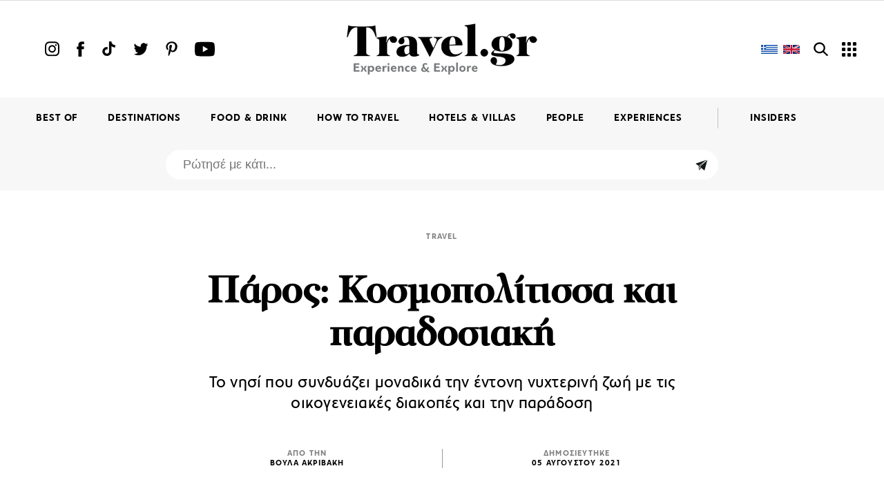

--- FILE ---
content_type: text/html; charset=UTF-8
request_url: https://www.travel.gr/experiences/travel/paros-kosmopolitissa-kai-paradosiak/
body_size: 59886
content:
<!DOCTYPE html>
<html lang="el">
<head>
	<!-- <link rel="preload" as="font" type="font/woff" href="/assets/fonts/PFRegalDisplayProWeb_Medium/PFRegalDisplayProWeb_Medium/PFRegalDisplayPro-Medium.woff" crossorigin="anonymous">
	<link rel="preload" as="font" type="font/woff" href="/assets/fonts/PFRegalDisplayProWeb_Black/PFRegalDisplayProWeb_Black/PFRegalDisplayPro-Black.woff" crossorigin="anonymous">
	<link rel="preload" as="font" type="font/woff2" href="/assets/fonts/PFBrummellWeb_Medium/PFBrummellWeb_Medium/PFBrummell-Medium.woff2" crossorigin="anonymous">
	<link rel="preload" as="font" type="font/woff" href="/assets/fonts/PFBrummellWeb_Medium/PFBrummellWeb_Medium/PFBrummell-Medium.woff" crossorigin="anonymous">
	<link rel="preload" as="font" type="font/woff2" href="/assets/fonts/PFBrummellWeb_Bold/PFBrummellWeb_Bold/PFBrummell-Bold.woff2" crossorigin="anonymous">
	<link rel="preload" as="font" type="font/woff" href="/assets/fonts/PFBrummellWeb_Bold/PFBrummellWeb_Bold/PFBrummell-Bold.woff" crossorigin="anonymous"> -->
		
	<!-- Metadata -->
	<meta charset="UTF-8">
    <meta name="author" content="" />
    <meta http-equiv="X-UA-Compatible" content="IE=edge">
    <meta name="viewport" content="width=device-width, initial-scale=1.0">
	<meta http-equiv="Content-Security-Policy" content="default-src *; style-src * 'unsafe-inline'; script-src * 'unsafe-inline' 'unsafe-eval'; img-src * data: 'unsafe-inline'; connect-src * 'unsafe-inline'; frame-src *;">
	<meta name="google-site-verification" content="gAjp8-ffQcE6wCetCij9MkuUytXCMAqkMNSJo8Jzch8" />
			<meta name="keywords" content="ΤΑΞΙΔΙΩΤΙΚΟΣ ΟΔΗΓΟΣ,ΠΑΡΟΣ,ΚΥΚΛΑΔΕΣ,ΟΔΗΓΟΣ">
	<meta name="category" content ="Travel">
	<meta name="publish-date" content="2021-08-05">
		<!-- Favicon -->
    
<link rel="apple-touch-icon" sizes="57x57" href="https://www.travel.gr/wp-content/themes/travelX/assets/favicon/apple-icon-57x57.png">
<link rel="apple-touch-icon" sizes="60x60" href="https://www.travel.gr/wp-content/themes/travelX/assets/favicon/apple-icon-60x60.png">
<link rel="apple-touch-icon" sizes="72x72" href="https://www.travel.gr/wp-content/themes/travelX/assets/favicon/apple-icon-72x72.png">
<link rel="apple-touch-icon" sizes="76x76" href="https://www.travel.gr/wp-content/themes/travelX/assets/favicon/apple-icon-76x76.png">
<link rel="apple-touch-icon" sizes="114x114" href="https://www.travel.gr/wp-content/themes/travelX/assets/favicon/apple-icon-114x114.png">
<link rel="apple-touch-icon" sizes="120x120" href="https://www.travel.gr/wp-content/themes/travelX/assets/favicon/apple-icon-120x120.png">
<link rel="apple-touch-icon" sizes="144x144" href="https://www.travel.gr/wp-content/themes/travelX/assets/favicon/apple-icon-144x144.png">
<link rel="apple-touch-icon" sizes="152x152" href="https://www.travel.gr/wp-content/themes/travelX/assets/favicon/apple-icon-152x152.png">
<link rel="apple-touch-icon" sizes="180x180" href="https://www.travel.gr/wp-content/themes/travelX/assets/favicon/apple-icon-180x180.png">
<link rel="icon" type="image/png" sizes="192x192"  href="https://www.travel.gr/wp-content/themes/travelX/assets/favicon/android-icon-192x192.png">
<link rel="icon" type="image/png" sizes="32x32" href="https://www.travel.gr/wp-content/themes/travelX/assets/favicon/favicon-32x32.png">
<link rel="icon" type="image/png" sizes="96x96" href="https://www.travel.gr/wp-content/themes/travelX/assets/favicon/favicon-96x96.png">
<link rel="icon" type="image/png" sizes="16x16" href="https://www.travel.gr/wp-content/themes/travelX/assets/favicon/favicon-16x16.png">
<link rel="manifest" href="https://www.travel.gr/wp-content/themes/travelX/assets/favicon/manifest.json">
<meta name="msapplication-TileColor" content="#ffffff">
<meta name="msapplication-TileImage" content="https://www.travel.gr/wp-content/themes/travelX/assets/favicon/ms-icon-144x144.png">
<meta name="theme-color" content="#ffffff">	<!-- <style type='text/css'></style>--><!-- Load Css -->
    <style type="text/css">
		.cc-toggle-wrap{
  display:flex;
  align-items:center;
  gap:12px;
}

.cc-toggle-host {
	margin-right: auto;
    padding-right: 30px;
}

/* default: open */
.acf-content-block{
  overflow: hidden;
  max-height: 0;           /* αρκετά μεγάλο για “open” */
  transition: max-height .45s ease, opacity .25s ease;
  opacity: 0;
}

/* collapsed */
.acf-content-block.is-collapsed{
  max-height: 4000px;
  opacity: 1
}

.cc-toggle{
  display:inline-flex;
  align-items:center;
  gap:10px;
  cursor:pointer;
  user-select:none;
  flex-direction: column-reverse
}

.cc-toggle__input{
  position:absolute;
  opacity:0;
  width:1px;
  height:1px;
}

.cc-toggle__track{
  width:46px;
  height:26px;
  border-radius:999px; 
  background: rgb(98 98 98 / 12%); 
  border: 1px solid rgb(95 93 93 / 18%);
  position:relative;
  transition: all .2s ease;
  box-shadow: 0 8px 20px rgba(0,0,0,.12);
}

.cc-toggle__track::after{
  content:"";
  width:20px;
  height:20px;
  border-radius:999px;
  background:#fff;
  position:absolute;
  top:50%;
  left:3px;
  transform:translateY(-50%);
  transition: all .2s ease;
  box-shadow: 0 8px 18px rgba(0,0,0,.18);
}

.cc-toggle__input:checked + .cc-toggle__track{
  background: rgba(34,197,94,.22);
  border-color: rgba(34,197,94,.38);
}

.cc-toggle__input:checked + .cc-toggle__track::after{
  left:23px;
}

.cc-toggle__label{
  font-size:14px;
  line-height:1;
  opacity:.9;
}

@media screen and (max-width: 1280px) {
    .content-wrapper .parent {
        gap: 30px;
    }
}

@media screen and (max-width: 780px) {
    .cc-toggle-host {
        padding: 0 25px;
    }
}

		@font-face {
			font-family: 'PFBrummell';
			src: url('https://www.travel.gr/wp-content/themes/travelX/assets/fonts/PFBrummellWeb_Bold/PFBrummellWeb_Bold/PFBrummell-Bold.woff') format('woff'), 
			url('https://www.travel.gr/wp-content/themes/travelX/assets/fonts/PFBrummellWeb_Bold/PFBrummellWeb_Bold/PFBrummell-Bold.woff2') format('woff2'); 
			font-style: normal;
			font-weight: bold;
			/* font-display: swap; */
		}

		@font-face {
			font-family: 'PFBrummellMedium';
			src: url('https://www.travel.gr/wp-content/themes/travelX/assets/fonts/PFBrummellWeb_Medium/PFBrummellWeb_Medium/PFBrummell-Medium.woff') format('woff'), 
			url('/wp-content/themes/travelX/assets/fonts/PFBrummellWeb_Medium/PFBrummellWeb_Medium/PFBrummell-Medium.woff2') format('woff2');	
			font-style: normal;
			font-weight: normal;
			/* font-display: swap; */
		}

		@font-face {
			font-family: 'PFRegalDisplayProBlack';
			src: url('https://www.travel.gr/wp-content/themes/travelX/assets/fonts/PFRegalDisplayProWeb_Black/PFRegalDisplayProWeb_Black/PFRegalDisplayPro-Black.woff') format('woff'); 
			font-style: normal;
			font-weight: normal;
			/* font-display: swap; */
		}

		@font-face {
			font-family: 'PFRegalDisplayProMedium';
			src: url('https://www.travel.gr/wp-content/themes/travelX/assets/fonts/PFRegalDisplayProWeb_Medium/PFRegalDisplayProWeb_Medium/PFRegalDisplayPro-Medium.woff') format('woff'); 
			font-style: normal;
			font-weight: normal;
			/* font-display: swap; */
		}
		/* γενική μορφοποίηση στοιχείων και αρχικοποίηση */
body, div, h1, h2, h3, h4, h5, h6, p, ol, ul, blockquote{
    margin:0;
    padding:0;
}
html {
    scroll-behavior: smooth;
  }

body{
	position: relative;
    font-family:   'PFRegalDisplayProMedium','PFBrummellMedium', 'PFRegalDisplayProBlack','PFBrummell', sans-serif;
    max-width: 2500px;
    margin:0 auto;
    overflow-x: hidden;
}
strong {
    font-family: 'PFBrummell';
}

main.first-layer{
    overflow-x: hidden;
}

img{
    width: 100%;
    height: auto;
    display: block;
	-webkit-transition: all .5s;
    transition: all .5s;
}
a{
    text-decoration: none;
    color: inherit;
}

ul, ol{
    list-style: none;
}
html {
    -webkit-box-sizing: border-box;
    -moz-box-sizing: border-box;
    box-sizing: border-box;
}
*, *:before, *:after {
    -webkit-box-sizing: inherit;
    -moz-box-sizing: inherit;
    box-sizing: inherit;
}

[style*="--aspect-ratio"] > :first-child {
    width: 100%;
  }
  [style*="--aspect-ratio"] > img {  
    height: auto;
  } 
  @supports (--custom:property) {
    [style*="--aspect-ratio"] {
      position: relative;
    }
    [style*="--aspect-ratio"]::before {
      content: "";
      display: block;
      padding-bottom: calc(100% / (var(--aspect-ratio)));
    }  
    [style*="--aspect-ratio"] > :first-child {
      position: absolute;
      top: 0;
      left: 0;
      height: 100%;
    }  
  }

  .img-center{
      width: 100%;
      height: 100%;
      object-fit: cover;
      object-position: center;
  }

/*  κρύψιμο οριζόντιας μπάρας κύλισης*/
.scrollbar-hide{
    overflow-x: scroll;
    scroll-snap-type: x mandatory;
    -ms-overflow-style: none;  /* IE and Edge */
    scrollbar-width: none;
}

.scrollbar-hide::-webkit-scrollbar {
    display: none;
}


/*  wrappers      */

.wrapper{
    /*max-width: 1440px;*/
    max-width: 1264px;
    padding:0 2rem;
    margin:0 auto;
}

.wrapper-l{
    max-width: 1440px;
    padding-right:0;
    padding-left: calc((100% - 1232px) / 2);
}

.wrapper-l-full{
    padding-right:0;
    padding-left: calc((100% - 1232px) / 2);
}


.wrapper.full{
    height: 100%; 
}


/*  general */

.flex{
    display: flex;
}

.flex.col{
    flex-direction: column;
}


.grey{
    background-color: #f7f7f7;
}

/* */


/* card */

.card{
    position: relative;
    /*background-color: #fff;*/
    display: flex;
    flex-direction: column;
}

.card.left{
    flex-direction: row;
}

.card.cover{
    overflow: hidden;
}

.card.white{
    color: #fff;
}

.card-image{
    overflow: hidden;
    width: 100%;
    margin-bottom: 30px;
    opacity: 1;
    transition: opacity 0.3s;
}


.card-image:hover{
    opacity: 0.8;
}

/* card-left 
    όταν πρέπει η κάρτα να έχει την εικόνα στα αριστερά και τις πληροφορίες στα δεξιά
*/

.card.left .card-image, .card.cover .card-image{
    margin-bottom:0;
}

.card.left.left-30 .card-image{
    flex:0 0 35%;
}

.card.left .card-info{
    align-self: center;
    margin-left: 2rem;
}

.card.cover .card-info{
    position: absolute;
    top: 0;
    left: 0;
    display: flex;
    width: 100%;
    height: 100%;
    align-items: center;
    justify-content: center;
    flex-direction: column;
}

.card-category{
    margin-bottom: 30px;
    color: #7f7f7f;
    font-family: PFBrummell;
}

.card-info.sm .card-category{
    margin-bottom: 11px;
}

.card-category h4{
    font-size: 12px;
    line-height: 26px;
    letter-spacing: 1.2px;
}

.card-title{
    margin-bottom: 1rem;
    font-family: PFRegalDisplayProMedium;
}

.card-title h2 {
    font-size: 23px;
    line-height: 24px;
	-webkit-transition: all .3s;
    transition: all .3s;
	word-break: break-word;
    font-weight: 300;
}
/*
.card:hover .card-image picture img {
	transform: scale(1.1);
	-webkit-transform: scale(1.1);
}
*/

.card:hover .card-title > h2_off,
.map-enable:hover {
	color: #7f7f7f;
}

.map-enable:hover .location-icon > img {
	filter: invert(51%) sepia(0%) saturate(25%) hue-rotate(197deg) brightness(98%) contrast(79%);
}

.card.white:hover .card-title > h2 {
	color: #ffffff;
}

.card-title.xl h2{
    font-size: 55px;
    line-height: 60px;
}
.card-title.sm h2{
    font-size: 21px;
    line-height: 25px;
}

.card-text p{
    font-size: 30px;
    line-height: 25px;
    letter-spacing: 0.3px;
}


.card-info.sm .card-title h2{
    font-size: 18px;
    line-height: 19px;
}

.card.cover .card-info .card-title h2{
    text-align: center;
    font-size: 26px;
    letter-spacing: 1.2px;
}

/*
.card-text p{
    font-size: 24px;
    line-height: 30px;
}
*/

.card-date{
    color: #A6AA67;
    margin-bottom: 1rem;
    font-size: 12px;
    letter-spacing: 1.2px;
    line-height: 22px;
    font-family: PFBrummell;
}

.card-date.period{
    color: #7F7F7F;
}

.card-btn .icon{
    width: 100px;
    margin: 0 auto;
}

.card-btn p{
    font-size: 12px;
    letter-spacing: 1.2px;
    font-family: PFBrummell;
}


/*  το τελευταίο στοιχείο του info δεν έχει margin*/
.card-info > div:last-of-type{
    margin-bottom: 0;
}


/* card location 
    |   default [κάτω από το info]
    |   abs [τοποθέτηση πάνω στην εικόνα]
        -   στο abs εμφανίζεται το λευκό εικονίδιο
*/
.card-location{
    margin-top: 1rem;
    font-family: PFBrummell;
}

.card-location.cover {
	position: absolute;
    left: 50%;
    top: 50%;
    -webkit-transform: translate(-50%, -50%);
    transform: translate(-50%, -50%);
    margin-top: 0;
}

.card-location.cover h5 {
	font-size: 26px;
	letter-spacing: 1.3px;
}

.card-location h5 {
    font-size:12px;
    line-height: 16px;
    letter-spacing: 1.2px;
	-webkit-transition: all .3s;
    transition: all .3s;
	display: inline-block;
    font-family: PFBrummell;
    font-weight: 100;
}


.card-location  h5 span>img{
    display: inline;
    width: 10px;
    position: relative;
    top: 2px;
    margin-right: 5px;
}

.card-location  h5 span.white{
    display: none;
}

.card-location.abs{
    position: absolute;
    width: 100%;
    top: 0;
    left: 0;
    color: #fff;
    margin: 0;
    padding: 1rem 20px;
    height: 60px;
    background: linear-gradient( 180deg,  rgba(0, 0, 0, 0.5)  0, rgba(0, 0, 0, 0.3)  35%,   rgba(0, 0, 0, 0) 100%);
}

.card-location.abs h5 span.white{
    display: inline;
}
.card-location.abs h5 span.black{
    display: none;
}


.staff-pic{
    position: absolute;
    width: 85px;
    height: 85px;
    background: #F7F7F7;
    border-radius: 50%;
    top: 75px;
    right: -27px;
    text-align: center;
    font-size: 14.5px;
    line-height: 13.4px;
    font-family: PFRegalDisplayProBlack;
}

@media screen and (max-width:980px){
    .card-title.xl h2{
        font-size: 45px;
        line-height: 49px;
    }        
}

@media screen and (max-width:900px){
    .card.left.mbl-normal{
        display: block;
    }
    .card.left.mbl-normal .card-image{
        margin-bottom: 1rem;
    }
    .card.left.mbl-normal .card-info{
        margin-left: 0;
    }
}
@media screen and (max-width:700px){
    .staff-pic{
        right: -12px;  
        top: 32px;  
    }    
}

@media screen and (max-width:580px){
    .card-title h2{
        font-size: 18px;
        line-height: 25px;    
    }
    .card-title.xl h2{
        font-size: 35px;
        line-height: 39px;
    } 
    .card-text p {
        font-size: 25px;
        line-height: 25px;
        letter-spacing: 0.25px;
    } 
    .card-image{
        margin-bottom: 20px;
    } 
    .card-category{
        margin-bottom: 10px;
    }  
    .card-title.sm h2{
        font-size: 18px;
        line-height: 21px;
    }   
}

/*  Grids   */

.grid-row{
    display: flex;
}


.grid-row.space-4, .grid-row.space-3, .grid-row.space-2{
    justify-content: space-between;
}

.grid-row > article:not(:last-child) {
	margin-right: 50px;
}

.grid-row.space-4 > .card, .grid-row.space-4 > div{
    width: calc((100% - (3 * 2rem)) / 4);    
}
.grid-row.space-3 > .card, .grid-row.space-3 > div{
    width: calc((100% - (2 * 2rem)) / 3);    
}
.grid-row.space-2 > .card, .grid-row.space-2 > div{
    width: calc((100% -  46px) / 2);    
}
.grid-row.space-2.sub-grid > .card, .grid-row.space-2.sub-grid > div{
    /*width: calc((500px + 2rem) / 2); */
    width: 50%;   
}

.grid-row.space-2.bottom-line > .card, .grid-row.space-2.bottom-line > div{
    width: calc((100% -  60px) / 2);     
}
 
/*  archive rows    */

.grid-row.archive-row.space-4{
    justify-content: flex-start;
    margin-bottom: 80px;
}
.grid-row.archive-row.space-4 > .card, .grid-row.archive-row.space-4 > div{
    width: calc((100% - (3 * 68px)) / 4);    
}
.grid-row.archive-row.space-4 > .card:not(:last-of-type), .grid-row.archive-row.space-4 > div:not(:last-of-type){
    margin-right: 68px;
}
.grid-row.archive-row.space-4 > .card .card-image{
    margin-bottom: 25px;
}
.grid-row.archive-row.category-major{
    margin-bottom: 30px;
}

.grid-row.archive-row.category-major .card .card-image{
    margin-bottom: 40px;
}
.grid-row.archive-row.category-major .card .card-title h2{
    font-size: 48px;
    line-height: 52px;
}
/**********/


.grid-row.space-2.nowrap{
    flex-wrap: nowrap;
}

.grid-main .major-card .card{
    width: 100%;
}

.grid-row.stretch{
    display: grid;
    width: 100%;
    grid-template-columns: 1fr 30px calc(50% - 30px - 2rem);
    grid-template-rows: auto auto;
}

.grid-row.stretch article.card:first-of-type{
    grid-column: 1/2;
    grid-row: 1/-1;
}
.grid-row.stretch article.card:nth-of-type(2){
    margin-bottom: 24px;
}
.grid-row.stretch article.card{
    grid-column: -2/-1;
    grid-row: 1/2;
    width: 100%;
    margin-right: 0;
    scroll-snap-align: start;
}
.grid-row.stretch article.card:last-of-type{
    grid-column: -2/-1;
    grid-row: -2/-1;
    margin-top: 24px;
}

.grid-row.stretch article.card:first-of-type .card-title h2{
    font-size: 27px;
    line-height: 30px;
}


/*
.grid-row.stretch .major-card > .card{
    height: 100%;
}
*/

.grid-row.space-2.sub-grid .major-card{
    /*
    flex-grow: 1;
    margin-right: 3rem;
    */
}

.grid-row.space-2.sub-grid .right-grid .grid-row{
    margin-bottom: 30px;
}

.grid-row.space-2.sub-grid .right-grid, .grid-row.space-2 .right-col{
    width: 50%;
    padding-left: 50px;
}
.grid-row.space-2.sub-grid .right-grid .card{
    /*width: 250px;*/
    width: calc((100% - 50px) / 2);
    margin-right: 0;
}

.grid-row.space-2.sub-grid .right-grid .card .card-title h2{
    letter-spacing: -0.23px;
}
.grid-row.space-2.sub-grid .right-grid aside{
    margin-right: -50px;
}
.grid-row.space-2.list .major-card{
    
    flex-grow: 1;
    margin-right: 3rem;
    
}

.grid-row.grow{
    flex-grow: 1;
}

.grid-row.double-row{
    flex-wrap: wrap;
    justify-content: space-between;
}

.grid-row.double-row .card{
    width: calc((100% - (2 * 55px)) / 3);
    scroll-snap-align: start;
    margin-right: 0;     
}

.grid-row.double-row .card:nth-of-type(1), .grid-row.double-row .card:nth-of-type(2){
    width: calc((100% -  45px) / 2);
    margin-bottom: 45px;;
}

.grid-row.double-row .card:nth-of-type(2){
    margin-right: 0;
}

.grid-row.w-20 > :first-child{
    width: 20%;
    margin-right: 2rem;
    flex-shrink: 0;
    min-width: 200px;
}

.grid-row.w-30 > :first-child{
    width: 30%;
    margin-right: 4rem;
    flex-shrink: 0;
    min-width: 330px;
}

.db-row{
    margin-bottom: 2rem;
}

.grid-row.space-2.bottom-line > .card:last-of-type{
    width: calc(50% - 30px - 2rem);
}

.grid-row.space-2.bottom-line > .card .card-image, .grid-row.space-2.bottom-line > .card .card-info{
    flex: 1;
}



/*  slider-wraper */

.slider-wrapper .card{
    width: 285px;
    scroll-snap-align: start;
}
.slider-wrapper .card:not(:last-of-type){
    margin-right: 53px;
}

/*  card list   */

.card-list > .card:not(:last-of-type){
    margin-bottom: 12px;
}


.list .card-list .card-image{
    flex: 0 0 180px!important;
}

/*  cards details on specific grids*/

.collapsed .card{
    flex:1;
    margin-right: 0!important;
}

.collapsed .card-title{
    padding-top: 10px;
}
.collapsed .card-title h2{
    line-height: 26px;
    padding-right: 1rem;
}

.stretch .card .card-image, .stretch .card .card-info{
    flex: 1;
}

.stretch .major-card .card-title h2{
    font-size: 27px;
    line-height: 27px;
}

.double-row .card-title h2{
    font-size: 25px;
    line-height: 28px;
}


@media screen and (max-width:1110px){
    .grid-row.space-2.sub-grid .major-card{
        width: 47%;
    }
    .grid-row.space-2.sub-grid .right-grid{
        padding-left: 30px;
        width: 53%;
    }
    .grid-row.space-2.sub-grid .right-grid .card{
        width: calc(calc((100% - 30px) / 2))
    }
}
@media screen and (max-width:1100px){
    /*
    .grid-row.space-2.sub-grid .right-grid, .grid-row.space-2 .right-col {
        width: calc(400px + 2rem);
    }
    
    .grid-row > article:not(:last-child) {
        margin-right: 32px;
    }
    */
    .grid-row.space-2.sub-grid .right-grid, .grid-row.space-2 .right-col {
        padding-left: 2rem;
    }
    .grid-row.space-2.sub-grid .right-grid .card{
        width: calc((100% - 2rem) / 2);
    }
}
@media screen and (max-width:1023px){
    .grid-row.archive-row.category-major .card .card-title h2{
        font-size: 45px;
        line-height: 49px;
    }
    .grid-row.archive-row.space-4 > .card, .grid-row.archive-row.space-4 > div{
        width: calc((100% - (3 * 44px)) / 4);    
    }
    .grid-row.archive-row.space-4 > .card:not(:last-of-type), .grid-row.archive-row.space-4 > div:not(:last-of-type){
        margin-right: 44px;
    }
    .grid-row.space-2.sub-grid .right-grid .grid-row:last-of-type .card{
        width: 100%;
    }
    .grid-row.space-2.sub-grid .right-grid .grid-row:last-of-type .card .card-image{
        --aspect-ratio: 16/9!important;
    }
}
@media screen and (max-width:900px){
    /*
    .grid-row.space-2.sub-grid .right-grid, .grid-row.space-2 .right-col {
        width: calc(300px + 2rem);
    }
    
    .grid-row.space-2.sub-grid .major-card{
        margin-right: 1.5rem;
    }
    */
    .grid-row > article:not(:last-child) {
        margin-right: 1.5rem;
    }
    .grid-row.space-2 > .card, .grid-row.space-2 > div{
        width: calc((100% -  30px) / 2);    
    }
    .grid-row.space-4 > .card, .grid-row.space-4 > div{
        width: calc((100% - (3 * 1.5rem)) / 4);    
    }
    .grid-row.space-3 > .card, .grid-row.space-3 > div{
        width: calc((100% - (2 * 1.5rem)) / 3);    
    }

    .mobile-grid{
        width: calc(100% + 2rem);
    }
    .grid-row.double-row{
        flex-wrap: nowrap;
    }
    .grid-row.double-row .card{
        width: 60vw; 
        margin-right: 50px;
    }
    .grid-row.double-row .card:nth-of-type(1), .grid-row.double-row .card:nth-of-type(2){
        width: 40vw;
    }
    .grid-row.double-row .card:nth-of-type(2){
        margin-right: 50px;
    }

    .grid-row.stretch{
        display: flex
    }
    
    .stretch .card .card-image, .stretch .card .card-info{
        flex: auto;
    }
    .grid-row.stretch article.card:first-of-type{
        padding-right: 0;    
    }
    .grid-row.stretch article.card:first-of-type .card-category{
        margin-bottom: 11px;    
    }
    .grid-row.stretch article.card:nth-of-type(2){
        margin-bottom: 0;
    }
    .grid-row.stretch article.card{
        width: 40vw;
        margin-right: 48px;
	    flex-shrink: 0;
    }
    .grid-row.stretch article.card:last-of-type{
        margin-top: 0;
    }
    .grid-row.stretch article.card .card-image{
        --aspect-ratio: 1.57!important; 
    }
    .grid-row.stretch article.card:first-of-type .card-title h2{
        font-size: 18px;
        line-height: 21px;
    }

    .grid-row.w-30, .grid-row.w-20{
        flex-wrap: wrap;
    }

    .slider-wrapper .card{
        width: 40vw;
    }

    .grid-row.w-20.slide{
        width: calc(100% + 2rem);
    }
    .grid-row.w-20 > :first-child{
        width : 100%;
    }
    .grid-row.slide .card{
        width: 40vw;
        margin-right: 50px;
        scroll-snap-align: start;
        flex-shrink: 0;
    }

    .double-row .card-title h2{
        font-size: 22px;
        line-height: 25px;
    }

    .grid-row.space-2.bottom-line > .card, .grid-row.space-2.bottom-line > .card:last-of-type{
        width: calc((100% - 50px) / 2);
        margin-right: 0;
    }
    
    .grid-row.archive-row.category-major .card .card-title h2{
        font-size: 35px;
        line-height: 39px;
        letter-spacing: -0.88px;
    }
    .grid-row.space-2.sub-grid .right-grid .grid-row{
        margin-bottom: 30px;
    }

    .grid-row.archive-row.space-4 > .card, .grid-row.archive-row.space-4 > div{
        width: calc((100% - (3 * 22px)) / 4);    
    }
    .grid-row.archive-row.space-4 > .card:not(:last-of-type), .grid-row.archive-row.space-4 > div:not(:last-of-type){
        margin-right: 22px;
    }
    .grid-row.w-30 > :first-child{
        min-width: none;
        width: 100%;
    }
    .w-30 .section-header p{
        max-width: none;
        padding-right: 2rem;
        width: 100%;
    }
}


@media screen and (max-width:800px){
    .grid-row.space-2.sub-grid{
        flex-wrap: wrap;
    }
    .grid-row.space-2.sub-grid .major-card{
        margin-right: 0;
        width: 100%;
        margin-bottom: 2.5rem;
    }
    .grid-row.space-2.sub-grid .right-grid, .grid-row.space-2 .right-col {
        width: 100%;
        padding-left: 0;
    }
    .right-grid .grid-row > article:not(:last-child) {
        margin-right: 2rem;
    }
    .grid-row.space-2.sub-grid .right-grid .card {
        /*flex-grow: 1;*/
    }

    .grid-row.space-4{
        flex-wrap: wrap;
    }
    .grid-row.space-4 > .card, .grid-row.space-4 > div{
        width: calc((100% - 22px) / 2);
        margin-right: 0;    
    }


    .grid-row.clps-4{
        flex-wrap: wrap;
    }
    .grid-row.clps-4 .card{
        flex:auto;
        width: 50%;
        margin-bottom: 2rem;
    }
    .mobile-grid{
        width: calc(100% + 25px);
    }
	.grid-row.w-20.slide {
    		width: calc(100% + 25px);
	}
}


@media screen and (max-width:680px){
    .grid-row.double-row .card{
        width: 60vw; 
        margin-right: 50px; 
    }
    .grid-row.double-row .card:nth-of-type(1), .grid-row.double-row .card:nth-of-type(2){
        width: 60vw;
    }
    .grid-row.stretch article.card{
        width: 60vw;
        margin-right: 50px;
    }
    .slider-wrapper .card{
        width: 60vw;
    }
    .grid-row.slide .card{
        width: 60vw;
    }
    .grid-row.space-2.bottom-line > .card, .grid-row.space-2.bottom-line > .card:last-of-type{
        width: calc((100% - 2rem) / 2);
    }
    .grid-row.archive-row.category-major .card .card-image{
        margin-bottom: 25px;
    }

    .grid-row.archive-row.space-4 > .card, .grid-row.archive-row.space-4 > div{
        width: calc((100% - 22px) / 2); 
        margin-bottom: 40px;   
    }
    .grid-row.archive-row.space-4 > .card:nth-of-type(2){
        margin-right: 0;
    }
}

@media screen and (max-width:580px){
    .grid-row.space-2,
    .grid-row.space-3,
    .grid-row.space-4{
        flex-wrap: wrap;
    }
    
    .grid-row.space-4 > .card,
    .grid-row.space-3 > .card,
    .grid-row.space-2 > .card, 
    .grid-row.space-2 > div{
        width: 100%;  
        margin-right: 0;  
    }
    .grid-row.space-2.sub-grid .right-grid .card{
        width: calc((100% -  22px) / 2); 
    }   
    .grid-row.space-2.sub-grid .right-grid .card .card-title h2{
        line-height: 21px;
        letter-spacing: -0.18px;
    }
 
    .grid-row.space-3 .card:not(:last-child) {
        margin-bottom: 40px;
    }

    .grid-row.space-3 .card .card-image {
        --aspect-ratio: 1 !important;
    }

    .grid-row.space-2.sub-grid .right-grid .grid-row{
        margin-bottom: 0px;
    }
    /*
    .grid-row.space-2.sub-grid .right-grid .card:not(:last-of-type){
        margin-right: 22px;
    } 
    */
    .collapsed .card-title{
        padding-top: 0;
    } 

    .collapsed .card-title h2 {
        font-size: 18px;
        line-height: 21px;
    }
    .collapsed.clps-4 .card-title h2 {
        font-size: 21px;
        line-height: 24px;
    }

    .grid-row.clps-3{
        flex-wrap: wrap;
    } 
    .grid-row.clps-3 .card{
        flex:auto;
        width: 100%;
        margin-bottom: 2rem;
    }

    .double-row .card-title h2{
        font-size: 18px;
        line-height: 21px;
    }


    /* archive */
    .grid-row.archive-row.category-major{
        margin-bottom: 0px;
    }

    .grid-row.archive-row.category-major .card {
        margin-bottom: 60px;
    }
    .grid-row.archive-row.space-4 > .card{
        font-size: 18px;
        line-height: 21px;
    }
    /* archive  end */
}


@media screen and (max-width:480px){
    .grid-row.collapsed .card{
        width: 100%;
    }
    .collapsed .card-title h2 {
        padding-right: 0;
    }
    .grid-row.space-2.bottom-line > .card, .grid-row.space-2.bottom-line > .card:last-of-type{
        width: calc((100% - 20px) / 2);
    }
}

/*  section */

.section{
    padding: 105px 0;
    position: relative;
    /*max-width: 1400px;*/
    margin: 0 auto;
    /*overflow: hidden;*/
}

.section.full{
    position: relative;
    height: 565px;
}

.section.full.video{
    height: 709px;
}

main.first-layer .section:first-of-type{
    padding-top: 56px;
}

main.category .section{
    padding-bottom: 40px;
}

.section.full-60{
    position: relative;
    height: 510px;
}


main.category .section:first-of-type{
    padding-top: 56px;
}

.section.related{
    border-top: 1px solid #cccccc;
    padding-top: 65px;
}

iframe[src*="facebook"] {
    display: block;
    position: relative;
    left: 50%;
    transform: translateX(-50%);
}

iframe[src*="facebook"]:not(:last-child) {
    margin-bottom: 40px;
}

@media screen and (max-width: 520px) {
    iframe[src*="facebook"] {
        width: 100%;
    }
}
/*
.section.guides{
    padding-bottom: 8rem;
}
*/

.section-header{
    margin-bottom: 50px;
    align-items: center;
}
.section-header h2{
	position: relative;
    font-size: 60px;
    line-height: 53px;
    margin-right: 3rem;
    font-family: PFRegalDisplayProBlack;
}

.section-header.xl h2{
    font-size: 95px;
    line-height: 83px;
}

.section-header.white h2{
    color: #fff;
}

.section-header h2 span.block{
    display: block;
}

.section-header p{
    font-size: 19px;
    line-height: 25px;
    margin:1em 0 1.5em;
    font-family: PFBrummellMedium;
}

.section-header.col > *:not(:last-child) {
    margin-bottom: 1.5rem;
}

/*
.w-30 .section-header p{
    max-width: 280px;
}
*/

.img-full{
    width: 100%;
    height: 100%;
    position: absolute;
    top: 0;
    left: 0;
    z-index: -1;
}

.img-full:after{
    content: '';
    width: 100%;
    height: 100%;
    background-color: rgba(0, 0, 0, 0.1);
    top: 0;
    left: 0;
    position: absolute;
}


@media screen and (max-width:1200px){
    .section{
        /*padding: 3rem 0;*/
        position: relative;
    }
    .section-header h2{
        font-size: 50px;
        line-height: 50px;
    }
    /*
    .section.guides{
        padding-top: 4rem;
    }
    */
}
@media screen and (max-width:1000px){
    main.first-layer .section:first-of-type, main.category .section:first-of-type{
        padding-top: 20px;
    }
    main.category, main.article{
        border-top: 1px solid #CCCCCC;
    }
}
@media screen and (max-width:900px){
    .section-header h2 span.block{
        display: inline;
    }
    .section.full.video{
        height: 520px;
    }
}
@media screen and (max-width:780px){
    .section-header.col > *:not(:last-child) {
        margin-bottom: auto;
    }
}
@media screen and (max-width:750px){
    .section{
        padding: 2.5rem 0;
        position: relative;
    }
    .section-header{
        margin-bottom: 30px;
    }
    .section.full{
        height: 425px;
    }
    .section-header h2{
        font-size: 40px;
        line-height: 45px;
    }
    .section-header.xl h2{
        font-size: 75px;
        line-height: 63px;
    }
    .section.related{
        padding-top: 25px;
    }
    main.category .section{
        padding-bottom: 20px;
    }
}
@media screen and (max-width:580px){
    .section.full{
        height: 356px;
    }
    .section-header h2{
        margin-right: 0;
    }
    .section-header.xl h2{
        font-size: 50px;
        line-height: 45px;
    }
    .section-header p{
        font-size: 17px;
        line-height: 20px;
    }
    .section.full.video{
        height: 350px;
    }
    .category .section-header h2{
        font-size: 35px;
        line-height: 45px;
    }
}
@media screen and (max-width:450px){
    .section.full, .section.full.video{
        height: 256px;
    }
}

/*  πλαίσιο διάβάστε περισσότερα*/

.more {
    font-size: 12px;
    line-height: 15px;
    letter-spacing: 1.2px;
    background-color: #fff;
    display: inline-flex;
    align-items: center;
	cursor: pointer;
    font-family: PFBrummell;
}

.mobile-more{
    margin-top: 2rem;
    display: none;
}

.more.grey{
    background-color: #F7F7F7;
}

.more .more-wrapper {
    padding: 16px 20px 14px 20px;
	-webkit-transition: all 0.25s cubic-bezier(0.31, -0.105, 0.43, 1.4);
    transition: all 0.25s cubic-bezier(0.31, -0.105, 0.43, 1.4);
}

.more .more-wrapper .the-arrow.-right {
	right: 28px;
	top: calc(50% - 2px);
}

.more .animate-right-arrow.on {
    transform: none;
    background-color: #000;
}

.more .animate-right-arrow.on .more-arrow img{
    filter: invert(100%);
}
.more .animate-right-arrow.on:hover .more-arrow img{
    transform: translateX(12px);
}

.more .animate-right-arrow.on .text {
	color: #fff;
}

.more .animate-right-arrow.on .the-arrow.-left {
    left: -35px;
}

.more .animate-right-arrow.on .the-arrow.-right,
.more .animate-right-arrow.on .the-arrow.-right > .shaft {
    width: 40px;
}

.more .the-arrow.-left {
    left: -20px;
}

.more .the-arrow.-left,
.more .the-arrow.-right,
.more .the-arrow.-left > .shaft, 
.more .the-arrow.-right > .shaft {
	width: 45px;
	height: 2px;
}

.more .the-arrow > .shaft::before, 
.more .the-arrow > .shaft::after {
	height: 2px;
}

.more .the-arrow.-right > .shaft::before, 
.more .the-arrow.-right > .shaft::after, 
.more .the-arrow.-left > .shaft::before, 
.more .the-arrow.-left > .shaft::after {
	width: 6px;
}

.more .animate-right-arrow:hover .the-arrow.-right {
    right: 10px !important;
}

.more .animate-right-arrow .the-arrow.-right > .shaft:after {
    transform: rotate(-40deg);
	-webkit-transform: rotate(-40deg);
}

.more span > img{
    display: inline;
    width: 30px;
    margin-left: 1rem;
}

.text {
	-webkit-transition: all 0.25s cubic-bezier(0.31, -0.105, 0.43, 1.4);
    transition: all 0.25s cubic-bezier(0.31, -0.105, 0.43, 1.4);
}


@media screen and (max-width:780px){
    .section-header .more{
        display:none;
    }
    .mobile-more{
        display:inline-block;
    }
}

/* newsletter */

.newsletter-form{
    position: relative;
}
.newsletter-form input{
    width: 100%;
    padding: 10px 50px 10px 10px;
    border: none;
    outline: none;
    font-size: 15px;
    line-height: 25px;
    font-family: PFBrummellMedium;
}

.newsletter-form .icon.animate-right-arrow {
	right: 17px;
}

.newsletter-form .icon.animate-right-arrow:hover .the-arrow.-right {
	right: -10px !important;
}

.animate-right-arrow .the-arrow.-right > .shaft:after {
	transform: rotate(-40deg);
	-webkit-transform: rotate(-40deg);
}

.newsletter-form .icon {
    width: 36px;
    background: #fff;
    position: absolute;
    top: 0;
    display: flex;
    align-items: center;
}

.newsletter-form .icon:not(.animate-right-arrow) {
    right: 0;
}

.newsletter-form.lg input{
    padding: 20px 50px 20px 10px;
    font-size: 17px;
    line-height: 25px;
    font-family: PFBrummellMedium;
}


/* ================================================== 
Margins 
================================================== */
.mt-20 {
	margin-top: 20px;
}

.mb-20 {
	margin-bottom: 20px;
}

.ml-20 {
	margin-left: 20px;
}

.mr-20 {
	margin-right: 20px;
}
.m-auto{
    margin: 0 auto;
}
.mt-auto {
	margin-top: auto;
}
.mtb-160 {
	margin-top: 160px;
	margin-bottom: 160px;
}
.mtb-100 {
	margin-top: 100px;
	margin-bottom: 100px;
}
.pt-20 {
	padding-top: 20px;
}
.ptb-160 {
	padding-top: 160px;
	padding-bottom: 160px;
}


/* ================================================== 
Columns 
================================================== */

.col-33 {
    flex: 0 0 33.3%;
    max-width: 33.3%;
}

.col-50 {
    flex: 0 0 50%;
    max-width: 50%;
}

.col-66 {
    flex: 0 0 66.7%;
    max-width: 66.7%;
}

  
.col-100 {
    flex: 0 0 100%;
    max-width: 100%;
}

.flex-33 {
    flex: 0 0 33%;
}
  
.flex-50 {
    flex: 0 0 50%;
}
  
.flex-100 {
    flex: 0 0 100%;
}

.flex-equal {
	flex: 1 1 0px;
}

/* ================================================== 
Aspect-Ratio 
================================================== */

.ar-11 {
    /* width: 100%; */
    padding-top: 100%;
}

.ar-169 {
    /* width: 100%; */
    padding-top: 56.25%;
}

.ar-43 {
    /* width: 100%; */
    padding-top: 75%;
}

.ar-32 {
    /* width: 100%; */
    padding-top: 66.66%;
}

.ar-85 {
    /* width: 100%; */
    padding-top: 62.5%;
}

/* ================================================== 
Alignment 
================================================== */


.left-align {
    align-content: flex-start;
    text-align: left;
    justify-content: flex-start;
}

.right-align {
    align-content: flex-end;
    text-align: right;
    justify-content: flex-end;
}

.fade-out {
    opacity: 0;
}

.end-align {
    justify-content: end !important;
    justify-self: flex-end !important;
}

.center-align {
    align-content: center;
    text-align: center;
    justify-content: center;
}

.between-align {
    justify-content: space-between;
}

.align-center{
    align-items: center;
}

.animate-right-arrow.left .the-arrow.-right {
	right: 0;
    left: 6px;
}

.animate-right-arrow.left:hover .the-arrow.-right {
	left: -6px;
}

.uppercase {
	text-transform: uppercase;
}

/* ================================================== 
Animate Right Arrow
================================================== */

.animate-right-arrow.black .the-arrow.-right > .shaft,
.animate-right-arrow.black .the-arrow.-right > .shaft::before, 
.animate-right-arrow.black .the-arrow.-right > .shaft::after,
.animate-left-arrow.black .the-arrow.-left > .shaft,
.animate-left-arrow.black .the-arrow.-left > .shaft::before, 
.animate-left-arrow.black .the-arrow.-left > .shaft::after {
	background-color: #000;
}

.animate-right-arrow {
	height: 100%;
}

.animate-right-arrow,
.animate-left-arrow {
	-webkit-transition: all 0.25s cubic-bezier(0.31, -0.105, 0.43, 1.4);
    transition: all 0.25s cubic-bezier(0.31, -0.105, 0.43, 1.4);
}

.animate-right-arrow .the-arrow.-right {
	right: 6px;
}

.animate-right-arrow:hover .the-arrow.-right {
    right: -6px !important;
}

.animate-left-arrow .the-arrow.-left {
	left: 6px;
}

.animate-left-arrow:hover .the-arrow.-left {
    left: -6px !important;
}

.animate-right-arrow.disabled:hover .the-arrow.-right {
    right: 0 !important;
}

.animate-left-arrow.disabled:hover .the-arrow.-left {
    left: 0 !important;
}

.animate-right-arrow:hover .the-arrow.-right,
.animate-right-arrow:hover .the-arrow.-right > .shaft,
.animate-left-arrow:hover .the-arrow.-left,
.animate-left-arrow:hover .the-arrow.-left > .shaft {
    width: 30px;
}

.animate-right-arrow.disabled:hover .the-arrow.-right,
.animate-right-arrow.disabled:hover .the-arrow.-right > .shaft,
.animate-left-arrow.disabled:hover .the-arrow.-left,
.animate-left-arrow.disabled:hover .the-arrow.-left > .shaft {
    width: 23px;;
}

.animate-right-arrow.disabled,
.animate-left-arrow.disabled {
	opacity: 0.6;
}

.animate-left-arrow .the-arrow.-left > .shaft, 
.animate-left-arrow .the-arrow.-right > .shaft, 
.animate-left-arrow .the-arrow.-left > .shaft::before, 
.animate-left-arrow .the-arrow.-left > .shaft::after {
    opacity: 1;
}
/* ================================================== 
Animate Right Arrow
================================================== */

/* ================================================== 
Arrow Animation Wrapper
================================================== */
.arrow-animation-wrapper {
	position: relative;
	-webkit-transition: all 0.25s cubic-bezier(0.31, -0.105, 0.43, 1.4);
    transition: all 0.25s cubic-bezier(0.31, -0.105, 0.43, 1.4);
}

.arrow-animation-wrapper.black > .the-arrow.-right > .shaft,
.arrow-animation-wrapper.black > .the-arrow.-right > .shaft::before, 
.arrow-animation-wrapper.black > .the-arrow.-right > .shaft::after,
.arrow-animation-wrapper.black > .the-arrow.-left > .shaft,
.arrow-animation-wrapper.black > .the-arrow.-left > .shaft::before, 
.arrow-animation-wrapper.black > .the-arrow.-left > .shaft::after {
	background-color: #000;
}

.arrow-animation-wrapper.on {
    transform: translateX(40px);
}

.arrow-animation-wrapper.on > .the-arrow.-right > .shaft,
.arrow-animation-wrapper.on > .the-arrow.-right > .shaft::before,
.arrow-animation-wrapper.on > .the-arrow.-right > .shaft::after {
    opacity: 0;
}

.arrow-animation-wrapper.on .the-arrow.-left > .shaft::before {
	transform: rotate(40deg);
}

.arrow-animation-wrapper.on .the-arrow.-left > .shaft::after {
	transform: rotate(-40deg);
}

.arrow-animation-wrapper.on .the-arrow.-left > .shaft,
.arrow-animation-wrapper.on .the-arrow.-left > .shaft::before,
.arrow-animation-wrapper.on .the-arrow.-left > .shaft::after {
   opacity: 1;
}
/* ================================================== 
Arrow Animation Wrapper
================================================== */

/* ================================================== 
Arrow Style
================================================== */
.the-arrow {
    position: relative;
    width: 23px;
    -webkit-transition: all 0.25s cubic-bezier(0.31, -0.105, 0.43, 1.4);
    transition: all 0.25s cubic-bezier(0.31, -0.105, 0.43, 1.4);
}

.the-arrow.-right,
.the-arrow.-left {
    position: absolute;
    top: calc(50% - 1px);
}

.the-arrow.-right {
    right: 0;
}

.the-arrow.-left {
   left: -40px;
}

.the-arrow.-left > .shaft,
.the-arrow.-right > .shaft {
    width: 23px;
    background-color: #fff;
    -webkit-transition: all 0.25s cubic-bezier(0.31, -0.105, 0.43, 1.4);
    transition: all 0.25s cubic-bezier(0.31, -0.105, 0.43, 1.4);
}

.the-arrow.-left > .shaft {
	opacity: 0;
}

.the-arrow.-right > .shaft {
	opacity: 1;
}

.the-arrow.-left > .shaft::before {
    transform: rotate(40deg);
}

.the-arrow.-left > .shaft::after {
    transform: rotate(-40deg);
}

.the-arrow.-left > .shaft::before,
.the-arrow.-left > .shaft::after {
	opacity: 0;
}

.the-arrow.-right > .shaft::before, 
.the-arrow.-right > .shaft::after,
.the-arrow.-left > .shaft::before,
.the-arrow.-left > .shaft::after {
	width: 8px;
    -webkit-transition: all 0.25s cubic-bezier(0.31, -0.105, 0.43, 1.4);
    transition: all 0.25s cubic-bezier(0.31, -0.105, 0.43, 1.4);
}

.the-arrow.-right > .shaft:before {
	opacity: 1;
    transform: rotate(40deg);
	-webkit-transform: rotate(40deg);
} 

.the-arrow.-right > .shaft:after {
	opacity: 1;
    transform: rotate(-40deg);
	-webkit-transform: rotate(-40deg);
}

.the-arrow > .shaft {
    background-color: #fff;
    display: block;
    height: 1px;
    position: relative;
    -webkit-transition: all 0.25s cubic-bezier(0.31, -0.105, 0.43, 1.4);
    transition: all 0.25s cubic-bezier(0.31, -0.105, 0.43, 1.4);
    transition-delay: 0;
    will-change: transform;
}

.the-arrow > .shaft:before {
    transform-origin: top right;
}

.the-arrow > .shaft:after {
    transform-origin: bottom right;
}

.the-arrow > .shaft:before, 
.the-arrow > .shaft:after {
    background-color: #fff;
    content: "";
    display: block;
    height: 1px;
    position: absolute;
    top: 0;
    right: 0;
    transition: all 0.2s;
    transition-delay: 0;
}

.the-arrow .shaft.enable,
.the-arrow .shaft.enable::after,
.the-arrow .shaft.enable::before {
	opacity: 1;
}
/* ================================================== 
Arrow Style
================================================== */
.circular-wrapper {
	text-align: center;
	position: absolute;
	width: 180px;
	height: 180px;
	display: flex;
	justify-content: center;
	align-items: center;
	top: -80px;
	right: 0;
    -webkit-transition: all 0.25s;
    transition: all 0.25s;
}

.circular-wrapper.explore {
	right: 100px;
}

.circular-wrapper.food_drink,
.circular-wrapper.hotels_villas {
	top: -50px;
	right: -70px;
}

@media screen and (max-width:580px){
    .circular-wrapper {
        /*right: 0 !important;*/
        transform: translateX(50%); 
      }
      
      .circular-wrapper.explore {
        right: -50px;
        /*transform: translateX(50%);*/ 
      }
      .circular-wrapper {
        width: 115px;
        height: 115px;
        top: -35px;
      }
}


.icon {
	width: 21px;
	cursor: pointer;
}

.socials .icon.fb {
	width: 11px;
}

.socials .icon.pin {
	width: 17px;
}

.socials .icon.tw{
	width: 22px;
}

.socials .icon.yt {
	width: 29px;
}

.socials.white .icon img {
	filter: invert(1);
}

/* Newsletter social Icons */
.newsletter-main .socials .icon:not(:last-child) {
    margin-right: 25px;
}

/* Newsletter social Icons */

.icon:not(.play-btn):hover img {
	filter: invert(52%) sepia(0%) saturate(0%) hue-rotate(163deg) brightness(95%) contrast(85%);
}

.icon.play-btn:hover img {
	transform: scale(1.1);
	-webkit-transform: scale(1.1);
}

.covid-banner {
	height: 88px;
    background-color: #EAECCD;
    margin: 4rem 0;
}

.m-scroll {
	 display: flex;
	 position: relative;
	 overflow: hidden;
	 z-index: 1;
}
 .m-scroll__title {
	 display: flex;
	 position: absolute;
	 top: 0;
	 left: 0;
	 align-items: center;
	 justify-content: flex-start;
	 width: 100%;
	 height: 100%;
	 white-space: nowrap;
	 transition: all 1s ease;
}
 .m-scroll__title > div {
	 display: flex;
	 animation: scrollText 60s infinite linear;
}
 .m-scroll__title h1 {
	 margin: 0;
	 font-size: 25px;
	 color: #ffffff;
	 transition: all 2s ease;
}
 .m-scroll__title a {
	 position: relative;
	 color: #000000;
	 margin-right: 40px;
	 -webkit-transition: all .3s ease-in-out;
    transition: all .3s ease-in-out;
}
.m-scroll__title a::after {
    content: "";
    position: absolute;
    right: -26px;
    top: calc(50% - (25px / 2));
    width: 1px;
    height: 25px;
    background-color: #000;
    transform: rotate(25deg);
}
.m-scroll__title a:last-child::after {
	right: -21px;
}
 .m-scroll__title a:hover {
	 color: #7f7f7f;
}

.relative {
	position: relative;
}

.inherit-pos {
	position: inherit !important;
}
/* ================================================== 
Section Video
================================================== */
.video::after {
    content: "";
    position: absolute;
    top: 0;
    left: 0;
    width: 100%;
    height: 100%;
    background-color: rgb(0 0 0 / 21%);
}

.video .attach-video {
	position: absolute;
    top: 0;
    width: 100%;
    height: 100%;
}

.video .close {
	position: absolute;
    top: 110px;
    right: 10px;
    color: #ffffff;
	    filter: drop-shadow(2px 4px 6px black);
    font-size: 60px;
    cursor: pointer;
    opacity: 0;
    transition: all 300ms;
    -webkit-transition: all 300ms;
}

.video.show-video:hover .close,
.video-block.show-video:hover .close {
    opacity: 1;
}
/* ================================================== 
Section Video
================================================== */

/* ================================================== 
Layer ordering
================================================== */
.third-layer {
	z-index: 3;
}

.second-layer {
	z-index: 2;
}

.first-layer {
	z-index: 1;
}

.zero-layer,
.zero-layer::after {
	z-index: 0;
}

.mOne-layer {
	z-index: -1;
}
/* ================================================== 
Layer ordering
================================================== */

.image-full-size {
	position: absolute;
    width: 70px;
    padding: 15px;
    height: 70px;
    border-radius: 70px;
    background-color: #000;
    top: 20px;
    right: 20px;
    justify-content: center;
    align-items: center;
	cursor: pointer
}

.fullS_IMG {
	width: 100%;
    height: 100%;
}

.fullS_IMG > img {
	margin: auto;
}

.image-wrapper.full-size .fullS_IMG {
	opacity: 1;
	z-index: 0;
}

.image-full-size .line {
	width: 30px;
    height: 2px;
    background-color: #fff;
    transform: rotate(-45deg);
	-webkit-transform: rotate(-45deg);
}

.image-full-size .top-arrow,
.image-full-size .bot-arrow {
	position: absolute;
    padding: 4px;
    border-color: #ffffff;
    border-style: solid;
}

.image-full-size .top-arrow {
    top: 23px;
    left: 37px;
    border-width: 2px 2px 0px 0px;  
}

.image-full-size .bot-arrow {
    bottom: 23px;
    left: 23px;
    border-width: 0px 0px 2px 2px;  
}


/* ================================================== 
Modal
================================================== */
.modal {
    position: fixed;
    display: block;
    display: -ms-flexbox;
    display: flex;
    -ms-flex-wrap: wrap;
    flex-wrap: wrap;
    -ms-flex-pack: center;
    justify-content: center;
    margin: 0 auto;
    top: 0;
    left: 0;
    width: 100%;
    height: 100%;
    z-index: 9999;
    overflow-x: hidden;
    background-color: rgba(31,32,41,.75);
    pointer-events: none;
    opacity: 0;
    transition: opacity 250ms 700ms ease;
}

.modal .modal-body {
	height: 100%;
	width: 100%;
    background-color: #f7f7f7;
}

.modal .modal-body .loc-embedded iframe {
    position: absolute;
    inset: 0;
    width: 100%;
    height: calc(100% + 1px);
}

.zoom-img {
	position: relative;
	top: 0px;
	left: 0px;
	width: 2000px;
	transition: all 300ms ease-in-out;
	-webkit-transition: all 300ms ease-in-out;
	
}

.modal .modal-body .simplebar-content {
	height: 100%;
    display: flex;
    align-items: center;
	justify-content: center;
}

body.modal-on .modal {
    pointer-events: auto;
    opacity: 1;
    transition: all 300ms ease-in-out;
}

body.modal-on .modal .modal-wrap {
    opacity: 1;
    transform: scale(1);
    transition: opacity 250ms 500ms ease, transform 350ms 500ms ease;
}

.modal .close {
	position: fixed;
	top: 30px;
	right: 30px;
	z-index: 99999;
	width: 40px;
	border-radius: 3px;
	height: 30px;
	text-align: center;
	line-height: 30px;
	font-size: 26px;
	background-color: #000;
	color: #fff;
	content: '\00d7';
	box-shadow: 0 12px 25px 0 rgb(16 39 112 / 25%);
	transition: all 200ms linear;
	opacity: 0;
	transform: translateY(20px);
	cursor: pointer;
}

.modal .close:hover {
	background-color: #fff;
	color: #000;
}

body.modal-on .modal .close {
  transition: opacity 300ms 300ms ease, transform 300ms 300ms ease, background-color 250ms linear, color 250ms linear;
  opacity: 1;
  transform: translateY(0);
}

.modal .modal-wrap {
	position: relative;
    display: block;
    width: 90vw;
	height: 90vh;
    margin: 0 auto;
    margin-top: 20px;
    margin-bottom: 20px;
    border-radius: 4px;
    overflow: hidden;
    padding-bottom: 20px;
    background-color: transparent;
    -ms-flex-item-align: center;
    align-self: center;
    opacity: 0;
    transform: scale(0.6);
    transition: opacity 250ms 250ms ease, transform 300ms 250ms ease;
}

.modal .modal-wrap input {
    border-bottom: 1px solid #ffffff;
    color: #ffffff;
}

.modal .modal-wrap input::-webkit-input-placeholder { /* WebKit, Blink, Edge */
	font-size: 19px;
    color: #fff;
}
.modal .modal-wrap input:-moz-placeholder { /* Mozilla Firefox 4 to 18 */
font-size: 19px;
   color: #fff;
   opacity: 1;
}
.modal .modal-wrap input::-moz-placeholder { /* Mozilla Firefox 19+ */
font-size: 19px;
   color: #fff;
   opacity: 1;
}
.modal .modal-wrap input:-ms-input-placeholder { /* Internet Explorer 10-11 */
font-size: 19px;
   color: #fff;
}
.modal .modal-wrap input::-ms-input-placeholder { /* Microsoft Edge */
font-size: 19px;
   color: #fff;
}

.modal .modal-wrap input::placeholder { /* Most modern browsers support this now. */
font-size: 19px;
   color: #fff;
}

.modal .modal-wrap .btn {
    right: 15px;
    top: calc(50% - (22px / 2));
}

.modal .modal-wrap .search-icon {
	width: 22px;
    height: 22px;
    border-radius: 22px;
    border: 3px solid #fff;
    display: block;
    position: absolute;
    right: 15px;
    top: 10px;
    transition: all 0.5s ease;
	-webkit-transition: all 0.5s ease;
}

.modal .modal-wrap .search-icon::before {
    content: "";
    width: 3px;
    height: 15px;
    position: absolute;
    right: -5px;
    top: 14px;
    display: block;
    background-color: #fff;
    transform: rotate(-45deg);
    transition: all 0.5s ease;
}

.modal .modal-wrap input {
	padding-right: 44px;
}
/* ================================================== 
Modal
================================================== */

.bg-transparent {
	background-color: transparent !important;
}


.hide {
	display: none !important;
}

/*  Ads */

aside .ad-wrapper{
    width: 100%;
}

aside .ad-wrapper.banner{
    width: 100%;
    margin-top: 50px;
    margin-bottom: 50px;
}

aside .ad-wrapper.banner-col{
    width: 300px;
    /*height: 600px;*/
    margin-bottom: 2rem;
}

aside .ad{
    width :100%
}

.no-image {
	object-fit: contain;
	box-shadow: inset 0px 0px 5px rgb(0 0 0 / 45%);
    padding: 0 10px;
}

.no-articles {
	font-size: 28px;
    background-color: #EAE5DA;
}

.no-banner {
	display: block;
    height: 80px;
    position: relative;
}

.no-banner::after {
    content: "";
    position: absolute;
    top: 40px;
    left: 50px;
    width: calc(100% - 100px);
    height: 1px;
    background-color: #c9c9c9;
    box-shadow: 0px 1px 2px #000000;
}

.no-after::after {
	content: none;
}

.white-icon > img {
	filter: invert(1);
}

.full-w {
	width: 100%;
}

.black-blend-mode-o5 {
	background-color: rgba(0, 0, 0, 0.5);
}

.black-blend-mode-o4 {
	background-color: rgba(0, 0, 0, 0.4);
}

.black-blend-mode-o3 {
	background-color: rgba(0, 0, 0, 0.3);
}
.explore-outer .black-blend-mode-o3 {
    background-color: rgba(0, 0, 0, 0.0);
}
.explore-outer .img-full:after {
    content: '';
    background-color: rgba(0, 0, 0, 0.0);
    background: rgb(0,0,0, 0.0);
    background: linear-gradient(180deg, rgba(0,0,0,0.2) 30%, rgba(0,0,0,0.3) 100%, rgba(0,0,0,1) 100%);
}
.black-blend-mode-o2 {
	background-color: rgba(0, 0, 0, 0.2);
}
.section.full .no-image {
	background-color: #fff;
}

.pointer {
	cursor: pointer;
}

section.video .card-btn p {
	font-size: inherit;
}

section.video .icon.play-btn {
    width: 45px;
    margin-bottom: 27px;
}

/* Pagination */
.pagination .page-numbers>li {
	display: inline-block;
	margin: 15px 0;
}

.pagination .page-numbers>li.pagination-item--wide.first {
	margin: 0 1em 0 0;
	border: 0;
}

.pagination .page-numbers>li.pagination-item--wide.last {
	margin: 0 0 0 1em;
	border: 0;
}

.pagination .page-numbers>li.pagination-item--wide.disabled {
	opacity: .6;
	cursor: default;
}

.pagination .page-numbers>li.pagination-item--wide.disabled.first:hover img,
.pagination .page-numbers>li.pagination-item--wide.disabled.last:hover img {
	-webkit-transform: none;
	-ms-transform: none;
	transform: none;
}

.pagination .page-numbers>li.pagination-item--wide.first:hover img {
	-webkit-transform: translateX(-10px);
	-ms-transform: translateX(-10px);
	transform: translateX(-10px);
}

.pagination .page-numbers>li.pagination-item--wide.last:hover img {
	-webkit-transform: translateX(10px);
	-ms-transform: translateX(10px);
	transform: translateX(10px);
}

.pagination .page-numbers>li.pagination-item--wide.first img,
.pagination .page-numbers>li.pagination-item--wide.last img {
	position: relative;
	width: 12px;
	-webkit-filter: brightness(0);
	filter: brightness(0);
	-webkit-transition: all .4s cubic-bezier(0.31, -0.105, 0.43, 1.4);
	-o-transition: all .4s cubic-bezier(0.31, -0.105, 0.43, 1.4);
	transition: all .4s cubic-bezier(0.31, -0.105, 0.43, 1.4);
}

.pagination .page-numbers>li.pagination-item--wide.last img {
	margin-left: 10px;
}

.pagination .page-numbers>li.pagination-item--wide.first img {
	margin-right: 10px;
}

.pagination .page-numbers>li.pagination-item.first-number {
	border-left: 1px solid #d7dadb;
}

.pagination .page-numbers>li.pagination-item:hover,
.pagination .page-numbers>li.pagination-item.is-active {
	background-color: #000;
	border-right: 1px solid #fff;
}

.pagination .page-numbers>li.pagination-item:hover>a,
.pagination .page-numbers>li.pagination-item:hover>span,
.pagination .page-numbers>li.pagination-item.is-active>a,
.pagination .page-numbers>li.pagination-item.is-active>span {
	color: #fff;
}

.pagination .page-numbers>li {
	list-style-type: none;
	display: inline-block;
	border-right: 1px solid #000;
	-webkit-transform: scale(1) rotate(19deg) translateX(0px) translateY(0px) skewX(-10deg) skewY(-20deg);
	-ms-transform: scale(1) rotate(19deg) translateX(0px) translateY(0px) skewX(-10deg) skewY(-20deg);
	transform: scale(1) rotate(19deg) translateX(0px) translateY(0px) skewX(-10deg) skewY(-20deg);
}

.pagination .page-numbers>li>span,
.pagination .page-numbers>li>a {
	padding: 1.1em 1.6em;
	display: inline-block;
	text-decoration: none;
	color: #000;
	-webkit-transform: scale(1) rotate(0deg) translateX(0px) translateY(0px) skewX(20deg) skewY(0deg);
	-ms-transform: scale(1) rotate(0deg) translateX(0px) translateY(0px) skewX(20deg) skewY(0deg);
	transform: scale(1) rotate(0deg) translateX(0px) translateY(0px) skewX(20deg) skewY(0deg);
}
/* Pagination */

.trans-txt-wImg {
	background: url('https://www.travel.gr/wp-content/themes/travelX/assets/images/steak.jpg');
    background-size: contain;
    color: #fff;
    -webkit-text-fill-color: transparent;
    -webkit-background-clip: text;
}

.trans-txt-wImg > h2 {
	text-shadow: 0 0 1px rgb(0 0 0 / 10%);
    position: initial;
}

.inline-block {
	display: inline-block;
}

.fullH {
	height: 100%;
}

.white-bg {
	background-color: #fff !important;
}

.trans-bg {
	background-color: transparent !important;
}

.backwards {
	transform: rotate(-180deg);
	-webkit-transform: rotate(-180deg);
}

*[class*='black-blend-mode'] picture img {
	mix-blend-mode: multiply;
}


 @keyframes scrollText {
	 from {
		 transform: translateX(0%);
	}
	 to {
		 transform: translateX(-50%);
	}
}
 
@media screen and (max-width: 1100px) {
	.modal .modal-wrap {
		max-width: 90%;
	}
}


@media screen and (max-width:1296px){
    .wrapper-l-full{
        padding-left: 2rem;
    }
}

@media screen and (max-width:1264px){
    .wrapper-l{
        padding-left: 2rem;
    }
}
@media screen and (max-width:800px){
    .wrapper{
        padding: 0 25px;
    }
    .wrapper-l, .wrapper-l-full{
        padding-right: 0;
        padding-left: 25px;
    }

}

@media screen and (max-width: 1000px) {	
    aside .ad-wrapper.banner{
        width: 95%;
        margin: 30px auto;
    }  
}

/* Simplebar CSS */
[data-simplebar]{position:relative;flex-direction:column;flex-wrap:wrap;justify-content:flex-start;align-content:flex-start;align-items:flex-start}.simplebar-wrapper{overflow:hidden;width:inherit;height:inherit;max-width:inherit;max-height:inherit}.simplebar-mask{direction:inherit;position:absolute;overflow:hidden;padding:0;margin:0;left:0;top:0;bottom:0;right:0;width:auto!important;height:auto!important;z-index:0}.simplebar-offset{direction:inherit!important;box-sizing:inherit!important;resize:none!important;position:absolute;top:0;left:0;bottom:0;right:0;padding:0;margin:0;-webkit-overflow-scrolling:touch}.simplebar-content-wrapper{direction:inherit;box-sizing:border-box!important;position:relative;display:block;height:100%;width:auto;max-width:100%;max-height:100%;scrollbar-width:none;-ms-overflow-style:none}.simplebar-content-wrapper::-webkit-scrollbar,.simplebar-hide-scrollbar::-webkit-scrollbar{width:0;height:0}.simplebar-content:after,.simplebar-content:before{content:' ';display:table}.simplebar-placeholder{max-height:100%;max-width:100%;width:100%;pointer-events:none}.simplebar-height-auto-observer-wrapper{box-sizing:inherit!important;height:100%;width:100%;max-width:1px;position:relative;float:left;max-height:1px;overflow:hidden;z-index:-1;padding:0;margin:0;pointer-events:none;flex-grow:inherit;flex-shrink:0;flex-basis:0}.simplebar-height-auto-observer{box-sizing:inherit;display:block;opacity:0;position:absolute;top:0;left:0;height:1000%;width:1000%;min-height:1px;min-width:1px;overflow:hidden;pointer-events:none;z-index:-1}.simplebar-track{z-index:1;position:absolute;right:0;bottom:0;pointer-events:none;overflow:hidden}[data-simplebar].simplebar-dragging .simplebar-content{pointer-events:none;user-select:none;-webkit-user-select:none}[data-simplebar].simplebar-dragging .simplebar-track{pointer-events:all}.simplebar-scrollbar{position:absolute;left:0;right:0;min-height:10px}.simplebar-scrollbar:before{position:absolute;content:'';background:#000;border-radius:7px;left:2px;right:2px;opacity:0;transition:opacity .2s linear}.simplebar-scrollbar.simplebar-visible:before{opacity:.5;transition:opacity 0s linear}.simplebar-track.simplebar-vertical{top:0;width:11px}.simplebar-track.simplebar-vertical .simplebar-scrollbar:before{top:2px;bottom:2px}.simplebar-track.simplebar-horizontal{left:0;height:11px}.simplebar-track.simplebar-horizontal .simplebar-scrollbar:before{height:100%;left:2px;right:2px}.simplebar-track.simplebar-horizontal .simplebar-scrollbar{right:auto;left:0;top:2px;height:7px;min-height:0;min-width:10px;width:auto}[data-simplebar-direction=rtl] .simplebar-track.simplebar-vertical{right:auto;left:0}.hs-dummy-scrollbar-size{direction:rtl;position:fixed;opacity:0;visibility:hidden;height:500px;width:500px;overflow-y:hidden;overflow-x:scroll}.simplebar-hide-scrollbar{position:fixed;left:0;visibility:hidden;overflow-y:scroll;scrollbar-width:none;-ms-overflow-style:none}
/* Simplebar CSS */header .item {
	display: inline-block;
	width: 100%;
	font-size:15px;
	letter-spacing: 0.9px;
}

header .top-section {
	height:140px;
	background-color:#fff;
	font-family: PFBrummell;
}

header .top-section-mobile{
	display: none;
}

header .top-section > div {
	display:-webkit-inline-box;
	display:-ms-inline-flexbox;
	display:inline-flex;
	-webkit-box-align:center;
	-ms-flex-align:center;
	align-items:center;
}

.destinations .main-article .article-content .article-content-wrapper {
  overflow: hidden;
  max-height: 120px;
  transition: max-height 2s cubic-bezier(0, 1, 0, 1);
}

.destinations .main-article .article-content.full .article-content-wrapper  {
	max-height: 4000px;
	transition: max-height 4s ease-in-out;
}

header .top-section > div .logo {
	width: 280px;
}

header .top-section .left-align {
	margin-left:40px;
	margin-right:auto;
	width: 375px;
}

header .top-section .right-align {
	margin-right:40px;
	margin-left:auto;
	width: 375px;
}

header .top-section .right-align .search.icon,header .top-section .right-align .helper.icon {
	cursor:pointer;
}

header .top-section .right-align .helper.icon {
	margin-left:20px;
	
}

header .top-section .socials {
	margin-left:25px;
}

header .top-section .socials .icon:not(:last-child) {
	margin-right:25px;
}

header .top-section .header-msgs > span {
	color:#898989;
	font-size:14px;
	line-height: 15px;
}

header .top-section .right-align .disp-text,
header .top-section-mobile .disp-text {
	padding:5px 10px;
	background-color:#F7F7F7;
	cursor:pointer;
}

header .top-section-mobile .header-custom-select-dropdown .item > span {
	font-size: 12px;
    margin-left: 8px;
}

header .bottom-section{
	background-color: #F7F7F7;
	font-family: PFBrummell; 
}

header .header-custom-select .item > img {
	width: 24px;
    height: 13px;
    object-fit: cover;
}

header .top-section .right-align .item > span {
	font-size:12px;
	letter-spacing: 0.6px;
	margin-left:10px;
	color:#000;
	width:115px;
	text-align:left;
	margin-top: 1px;
}

header .header-custom-select {
	background-color:#F7F7F7;
}

header .header-custom-select .header-custom-select-dropdown {
	position:absolute;
	width:100%;
	background-color:#f7f7f7;
	top:100%;
	-webkit-box-align:start;
	-ms-flex-align:start;
	align-items:flex-start;
	z-index:10;
	max-height:0;
	overflow:hidden;
	-webkit-transition:max-height .5s cubic-bezier(0,1,0,1);
	-o-transition:max-height .5s cubic-bezier(0,1,0,1);
	transition:max-height .5s cubic-bezier(0,1,0,1);
}

header .header-custom-select .header-custom-select-dropdown .item {
	padding:4px 10px;
	cursor:pointer;
}

header .header-custom-select .header-custom-select-dropdown span:first-child > .item {
	padding-top:10px;
}

header .header-custom-select .header-custom-select-dropdown span:last-child > .item {
	padding-bottom:10px;
}

header .header-custom-select.on .header-custom-select-dropdown {
	max-height:1000px;
	-webkit-transition:max-height 1s ease-in-out;
	-o-transition:max-height 1s ease-in-out;
	transition:max-height 1s ease-in-out;
}

@media screen and (max-width: 1000px) {	
	header .top-section{
		display: none;
	}
	header .top-section-mobile{
		display: flex;
		padding: 25px 2rem;
	}
	header .top-section-mobile .center{
		width: 220px;
	}
	header .top-section-mobile .right{
		width: 25px;
	}

	header .bottom-section{
		display: none;
	}
	header .top-section .right-align .helper.icon {
		display: block;
	}
}

@media screen and (max-width: 800px) {	
	header .top-section-mobile{
		padding: 25px;
	}
}#menu,
#second-menu {
	position: relative;
    align-items: center;
}

.item {
	font-weight: bold;
	-webkit-transition: all 0.25s cubic-bezier(0.31, -0.105, 0.43, 1.4);
    transition: all 0.25s cubic-bezier(0.31, -0.105, 0.43, 1.4);
}

#menu {
    width: 80%;
}

#menu .lvl1 > span >  a,
#second-menu .lvl1 > span > a {
	display: inline-block;
	padding: 22.5px 12px;
}

#menu .lvl2,
#menu .lvl3 {
	margin: 25px 0;
    padding-left: 20px;
    padding-right: 20px;
    text-align: left;
    word-break: break-word;
}

#menu .lvl3 > .the-arrow.-left {
	left: -45px;
}

#menu .lvl1 {
	position: relative;
}

.sidebar-menu .arrow-animation-wrapper > .lvl-text > .the-arrow.-left > .shaft, 
.sidebar-menu .arrow-animation-wrapper > .lvl-text > .the-arrow.-left > .shaft::before, 
.sidebar-menu .arrow-animation-wrapper > .lvl-text > .the-arrow.-left > .shaft::after,
.sidebar-menu .arrow-animation-wrapper.on > .lvl-text > .the-arrow.-right > .shaft, 
.sidebar-menu .arrow-animation-wrapper.on > .lvl-text > .the-arrow.-right > .shaft::before, 
.sidebar-menu .arrow-animation-wrapper.on > .lvl-text > .the-arrow.-right > .shaft::after {
	opacity: 0;
}

.sidebar-menu .arrow-animation-wrapper.on > .lvl-text > .the-arrow.-left > .shaft, 
.sidebar-menu .arrow-animation-wrapper.on > .lvl-text > .the-arrow.-left > .shaft::before, 
.sidebar-menu .arrow-animation-wrapper.on > .lvl-text > .the-arrow.-left > .shaft::after,
.sidebar-menu .arrow-animation-wrapper > .lvl-text > .the-arrow.-right > .shaft, 
.sidebar-menu .arrow-animation-wrapper > .lvl-text > .the-arrow.-right > .shaft::before, 
.sidebar-menu .arrow-animation-wrapper > .lvl-text > .the-arrow.-right > .shaft::after {
	opacity: 1;
}

.sidebar-menu .lvl-text {
	padding-right: 20px;
-webkit-transition: all 0.25s cubic-bezier(0.31, -0.105, 0.43, 1.4);
    transition: all 0.25s cubic-bezier(0.31, -0.105, 0.43, 1.4);
}

.sidebar-menu .lvl.arrow-animation-wrapper.on {
	transform: none;
}

.sidebar-menu .lvl.arrow-animation-wrapper.on > .lvl-text {
	transform: translateX(30px);
}

.sidebar-menu .lvl1.arrow-animation-wrapper.on > .lvl-text > .the-arrow.-left {
    left: -30px;
}

.sidebar-menu .lvl:not(.lvl1).arrow-animation-wrapper.on > .lvl-text > .the-arrow.-left {
    left: -26px;
}

.sidebar-menu .lvl1.submenu .menu-dropdown {
	position: absolute;
    top: 0;
    left: 100%;
    width: 100%;
    height: 100%;
    padding: 40px 60px;
    background-color: #000000;
    z-index: 1;
	transition: all 0.8s;
	-webkit-transition: all 0.8s;
}

.sidebar-menu .lvl {
	position: inherit !important;
}

header .icon {
	align-self: center;
}

#menu .lvl1 .lvl2,
#menu .lvl1.on > .item,
#second-menu .lvl1.on > .item {
	color: #fff;
}

#menu .lvl1.on,
#second-menu .lvl1.on {
	background-color: #000;
}

#menu .lvl1 .menu-dropdown {
	position: absolute;
    width: calc(100% + 120px);
	overflow: hidden;
	visibility: hidden;
	opacity: 0;
	/*
    -webkit-transform: perspective(400px) rotate3d(1, 0, 0, -90deg);
    transform: perspective(400px) rotate3d(1, 0, 0, -90deg);	
    -webkit-transform-origin: 50% 0;
    -ms-transform-origin: 50% 0;
    transform-origin: 50% 0;
	*/
    -webkit-transition: all 0.25s cubic-bezier(0.31, -0.105, 0.43, 1.4);
    transition: all 0.25s cubic-bezier(0.31, -0.105, 0.43, 1.4);
    z-index: 1;
}

#menu .lvl1 > .menu-dropdown {
    top: 100%;
    left: 0;
}

#menu .lvl2 > .menu-dropdown {
    top: -25px;
    left: calc(100% + 20px) ;
	width: 100%;;
}

#menu .lvl2.on > .menu-dropdown {
    left: 100%;
}

.visible {
	overflow: visible !important;
}

#menu .lvl1.on > .menu-dropdown,
#menu .lvl2.on > .menu-dropdown {
	opacity: 1;
	visibility: visible;
	/*
    -webkit-transform: perspective(400px) rotate3d(0, 0, 0, 0);
    transform: perspective(400px) rotate3d(0, 0, 0, 0);
	*/
	background-color: #000000;
}

#menu::after {
    content: "";
    position: absolute;
    width: 1px;
    top: calc(50% - (30px / 2));
    right: calc(-25% / 6);
    height: 30px;
    background-color: #c1c1c1;
}

#second-menu {
    width: 20%;
}

.sidebar-menu {
	position: fixed;
    top: 0;
    right: -100%;
    width: 480px;
    height: 100vh;
    background-color: #000000;
	-webkit-transition: all 0.4s cubic-bezier(0.31, -0.105, 0.43, 1.4);
    transition: all 0.4s cubic-bezier(0.31, -0.105, 0.43, 1.4);
	z-index: 5;
	font-family: PFBrummell;
}

.sidebar-menu.helper-menu-on {
	right: 0;
}

.sidebar-menu > div:not(.close-icon) {
	padding: 40px 60px;
}

.sidebar-menu .logo-wrapper .logo {
	width: 90px;
}

.sidebar-menu .item {
	color: #fff;
	text-transform: uppercase;
}

.sidebar-menu .logo-wrapper > a > img {
	filter: invert(1);
}

.sidebar-menu .menu-main,
.sidebar-menu .search,
.sidebar-menu .site-navigation {
	margin-top: 60px;
}

.sidebar-menu .menu-main .lvl:not(:last-child) {
	margin-bottom: 20px;
}

.sidebar-menu .menu-main .lvl.show-submenu > .menu-dropdown {
	left: 0;
}

.sidebar-menu .site-navigation .lvl:not(:last-child) {
	margin-bottom: 15px;
}

.sidebar-menu .site-navigation .lvl > span > a {
	font-size: 14px;
}

.sidebar-menu .lvl1 .the-arrow,
.sidebar-menu .lvl1 .the-arrow.-left > .shaft, 
.sidebar-menu .lvl1 .the-arrow.-right > .shaft {
	width: 14px;
}

.sidebar-menu .lvl1 .the-arrow.-right > .shaft::before, 
.sidebar-menu .lvl1 .the-arrow.-right > .shaft::after, 
.sidebar-menu .lvl1 .the-arrow.-left > .shaft::before, 
.sidebar-menu .lvl1 .the-arrow.-left > .shaft::after {
	width: 6px;
}

.sidebar-menu .logo-wrapper {
	align-items: center;
}

/* Menu DropDown Header Css */
.sidebar-menu .menu-main .menu-dropdown .lvl.header .close-icon {
	margin-left: auto;
	margin-bottom: 30px;
}

.sidebar-menu .menu-main .menu-dropdown .lvl.header {
	padding-bottom: 30px;
    margin-bottom: 30px;
    border-bottom: 1px solid #b1b1b1;
}

.sidebar-menu .menu-main .menu-dropdown .lvl.header > .lvl-text {
	padding-right: 0;
    padding-left: 60px;
}

.sidebar-menu .menu-main .menu-dropdown .lvl.header > .lvl-text > .the-arrow.-left {
	left: 0;
    position: absolute;
    top: 50%;
    width: 40px;
    transform: translateY(-50%) rotate(-180deg);
	padding: 10px 0;
    z-index: 11;
}

.sidebar-menu .menu-main .menu-dropdown .lvl.header > .lvl-text > .the-arrow.-left > .shaft {
	top: 50%;
	width: 40px;
}

.sidebar-menu .menu-main .menu-dropdown .lvl.header > .lvl-text:hover {
    padding-left: 40px;
}

.sidebar-menu .menu-main .menu-dropdown .lvl.header > .lvl-text:hover > .the-arrow.-left,
.sidebar-menu .menu-main .menu-dropdown .lvl.header > .lvl-text:hover > .the-arrow.-left > .shaft {
	width: 25px;
}
/* Menu DropDown Header Css */

.close-icon {
    position: relative;
    width: 28px;
    height: 28px;
    cursor: pointer;
    -webkit-transition: all 0.25s cubic-bezier(0.31, -0.105, 0.43, 1.4);
    transition: all 0.25s cubic-bezier(0.31, -0.105, 0.43, 1.4);
}

.close-icon:hover {
    transform: rotate(90deg);
    -webkit-transform: rotate(90deg);
    -moz-transform: rotate(90deg);
    -ms-transform: rotate(90deg);
    -o-transform: rotate(90deg);
}

.close-icon::after,
.close-icon::before {
    content: "";
    position: absolute;
    top: 0;
    left: calc(50% - 1px);
    width: 3px;
    height: 100%;
    background-color: #ffffff;
    border-radius: 10px;
}

.close-icon::before {
    transform: rotate(-45deg);
    -webkit-transform: rotate(-45deg);
    -moz-transform: rotate(-45deg);
    -ms-transform: rotate(-45deg);
    -o-transform: rotate(-45deg);
}

.close-icon::after {
    transform: rotate(45deg);
    -webkit-transform: rotate(45deg);
    -moz-transform: rotate(45deg);
    -ms-transform: rotate(45deg);
    -o-transform: rotate(45deg);
}

@media screen and (max-width: 1150px){
	#menu .lvl1 {
		padding:  0px;
	}
	#menu .lvl1 > span > a, #second-menu .lvl1 > span > a {
    		display: inline-block;
    		padding: 22.5px 10px;
	}
	
	header .item {
		font-size: 15px;
	}
}

@media screen and (max-width: 980px){
	/*
	.icon {
		width: 18px;
	}
	
	.socials .icon.tw {
		width: 19px;
	}
	
	.socials .icon.fb {
		width: 17px;
	}
	
	.socials .icon.pin {
		width: 15px;
	}
	
	.socials .icon.yt {
		width: 22px;
	}
	
	*/
	header .top-section .header-msgs > span {
		font-size: 13px;
	}
	
	header .top-section .socials .icon:not(:last-child),
	header .top-section .right-align .helper.icon,
	header .header-custom-select.mr-20 {
		margin-right: 10px;
	}
	
	header .logo {
		width: 90%;
	}
}

@media screen and (max-width: 850px){
	#second-menu {
		width: 10%;
	}
	
	#menu {
		width: 90%;
	}
	
	#menu::after {
		right: calc(-2% / 6);
	}
	
	#menu .lvl1 {
		padding: 20px 5px;
	}
}

@media screen and (max-width: 480px){
	.sidebar-menu{
		width: 100%;
	}
}

#menu .arrow-animation-wrapper > div > a {
	display: inline-block;
	width: 100%;
}
#menu .arrow-animation-wrapper.on > div > a > .the-arrow.-right{
	right: -50px;
}

#menu .arrow-animation-wrapper > div > a > .the-arrow {
	position: relative;
}

#menu .arrow-animation-wrapper > div > a > .the-arrow.-left {
		float: left;
		top: 8px;
}

#menu .arrow-animation-wrapper > div > a > .the-arrow.-right {
	display: inline-block;
	vertical-align: top;
	float: right;
	top: -8px;
}

#menu .arrow-animation-wrapper  {
	transform: none;
	-webkit-transition: none;
	transition:none;
}

#menu .arrow-animation-wrapper > div:not(.menu-dropdown) > a {
	-webkit-transition: all 0.25s cubic-bezier(0.31, -0.105, 0.43, 1.4);
	transition: all 0.25s cubic-bezier(0.31, -0.105, 0.43, 1.4);
}

#menu .arrow-animation-wrapper.on > div:not(.menu-dropdown) > a {
	padding-left: 40px;
}

#menu .the-arrow.-left {
	left: -45px;
}

.modal .search {
	width: 100%;
}

.search .s-wrapper input {
    border: 0;
    outline: 0;
    background-color: transparent;
    width: 100%;
    padding: 6px 34px 6px 0px;
    height: 50px;
    line-height: 50px;
    margin: 0;
    border-bottom: 1px solid #6d6d6d;
	font-size: 19px;
	color: #9ca4ab;
}

.search .s-wrapper .btn {
    position: absolute;
    right: 4px;
    width: 24px;
    top: calc(50% - (23px / 2));
}

.search .s-wrapper .btn > img {
	filter: invert(1);
}

.search .s-wrapper input::-webkit-input-placeholder { /* WebKit, Blink, Edge */
	font-size: 19px;
    color: #9ca4ab;
}
.search .s-wrapper input:-moz-placeholder { /* Mozilla Firefox 4 to 18 */
font-size: 19px;
   color: #9ca4ab;
   opacity: 1;
}
.search .s-wrapper input::-moz-placeholder { /* Mozilla Firefox 19+ */
font-size: 19px;
   color: #9ca4ab;
   opacity: 1;
}
.search .s-wrapper input:-ms-input-placeholder { /* Internet Explorer 10-11 */
font-size: 19px;
   color: #9ca4ab;
}
.search .s-wrapper input::-ms-input-placeholder { /* Microsoft Edge */
font-size: 19px;
   color: #9ca4ab;
}

.search .s-wrapper input::placeholder { /* Most modern browsers support this now. */
font-size: 19px;
   color: #9ca4ab;
}



.explore-outer{
    height: 100%;
}

.explore-mobile, .mobile-wrapper{
    display: none;
}

.video .card-info .card-title{
    margin-bottom: 46px;
}
.video .card-info .card-btn p{
    font-size: 12px;
}


.covid-banner{
    width: 100%;
    background-color: #eaeccd;
    height: 80px;
    padding: 2rem 0;
    margin:3rem 0;
}

.newsletter-main{
    color: #fff;
    max-width: 600px;
    margin: 0 auto;
}

.newsletter-main h3{
    font-size: 42px;
    line-height: 50px;
    margin-bottom: 1rem;
}
.newsletter-main p{
    font-size: 17px;
    line-height: 25px;
    margin-bottom: 1rem;
    font-family: PFBrummellMedium;
}


.newsletter-main .newsletter-form{
    width: 90%;
    max-width: 400px;
    margin:2rem auto;
}

.newsletter-form span.arrow{
	display: block;
	width: 100%;
}

.newsletter-main .socials{
    margin-top: 85px;
    align-items: center;
}
.newsletter-main .social ul{
    margin: 0 auto;
}
/*
.newsletter-main .social ul li.social-icon{
    width: 25px;
    height: 25px;
}
.newsletter-main .social ul li.social-icon:not(:last-of-type){
    margin-right: 2rem;
}

.newsletter-main .social ul li.social-icon[data-name="fb"]{
    width: 12px;
}
*/


.left-tag {
    background: #fff;
    width: 90px;
    left: -30px;
    top: 50%;
    -webkit-transform: translate(0px, -50%);
    transform: translate(0px, -50%);
    height: 137px;
    position: absolute;
    white-space: nowrap;
    -webkit-transition: all 0.25s cubic-bezier(0.31, -0.105, 0.43, 1.4);
    transition: all 0.25s cubic-bezier(0.31, -0.105, 0.43, 1.4);
	cursor: pointer;
    font-family: PFBrummell;
}

.left-tag > a {
    position: absolute;
    left: calc(50% + 23px);
    top: 50%;
    display: inline-block;
    font-size: 12px;
    line-height: 12px;
    letter-spacing: 1.2px;
    transform: translateX(-50%) translateY(-50%) rotate(-90deg);
	-webkit-transform: translateX(-50%) translateY(-50%) rotate(-90deg);
    -webkit-transition: all 0.25s cubic-bezier(0.31, -0.105, 0.43, 1.4);
    transition: all 0.25s cubic-bezier(0.31, -0.105, 0.43, 1.4);
}

/*
div[class*='left-tag']:hover {
	left: -10px;
    background: #000;
}

.left-tag:hover > a {
    color: #fff;
}
*/

.left-tag.grey{
    background: #f7f7f7;
}


.guides-slider{
    position: absolute;
    width: 114px;
    top: 54px;
    right: 4rem;
}



.guides-slider .btn{
    position: relative;
    width: 44px;
    height: 23px;
    cursor: pointer;
}

.guides-slider .btn .nav-arrow{
    display : block;
}


.guides-slider .btn .nav-arrow.left {
    transform: rotate(180deg);
}


section.agenda .mobile-grid{
    flex-grow: 1;
}
/*
aside .ad-wrapper{
    width: 300px;

}

aside .ad-wrapper.banner{
    width: 970px;
    margin-top: 50px;
    margin-bottom: 50px;
}

aside .ad-wrapper.banner-col{
    width: 300px;
}

aside .ad{
    width :100%
}
*/

@media screen and (max-width:980px){
    .left-tag{
        display: none;
    }
}
@media screen and (max-width:900px){
    .guides-slider{
        display: none;
    }
}
@media screen and (max-width:780px){
    section.full.explore{
        height: auto;
    }
    section.full.explore .img-full{
        height: inherit;
    }
    section.full.explore .explore-outer{
        height: 425px;
    }
    .explore article.card, .explore .section-header .more{
        display: none;
    }
    .explore-mobile{
        display: block;
    }
    .explore-mobile article.card{
        display: block;
    }
    .explore-mobile .card{
        margin-bottom: 2rem;
    }
}

@media screen and (max-width:580px){
    section.full.explore .explore-outer{
        height: 356px;
    }
    .newsletter-main h3{
        font-size: 35px;
        line-height: 38px;
    }
    .newsletter-main .socials{
        display:none;
    }
    .section.newsletter.full-60{
        height: 400px;
    }
}
@media screen and (max-width:520px){
    .video .card-info .card-title{
        margin-bottom: 24px;
    }
    .video .card-title h2{
        font-size: 30px;
        line-height: 33px;
    }
}
@media screen and (max-width:450px){
    section.full.explore .explore-outer{
        height: 256px;
    }
}footer{
	padding-top: 52px;
	font-family : PFBrummell;
}
footer .top-section {
	margin-bottom: 100px;
}

footer .top-section .logo-wrapper .logo {
	margin-right: 15px;
	width: 115px;
}

footer .top-section .logo-wrapper .footer-msgs > span {
    font-size: 14px;
	line-height: 15px;
	letter-spacing: 0.7px;
	font-family: PFBrummellMedium;
}

footer .top-section .site-navigation > .lvl1 {
    font-size: 14px;
	line-height: 25px;
	letter-spacing: 0.7px;
}

footer .top-section .site-navigation > .lvl1:not(:last-child) {
    margin-right: 30px;
}

footer .top-section .newsletter-area .newsletter-form > label {
	margin-right: 25px;
	font-size: 14px;
	letter-spacing: 1.4px;
}

footer .newsletter-form input{
	padding-top:20px;
	padding-bottom:20px;
	width: 250px;
}

footer .bottom-section {
	margin-bottom: 50px;
	font-family: PFBrummellMedium;
}

footer .bottom-section .footer-menu {
	padding-right: 15px;
}

footer .bottom-section .socials {
	padding-left: 15px;
}

footer .bottom-section .footer-menu > .lvl1:not(:last-child) {
	margin-right: 10px;
}

footer .bottom-section .footer-menu > .lvl1 > span {
	font-weight: normal;
    font-size: 14px;
	text-align: center;
	display: inline-block;
}

footer .bottom-section .socials .icon:not(:last-child) {
    margin-right: 25px;
}

footer .bottom-section .socials .icon.tw {
    width: 26px;
}

footer .bottom-section .socials .icon.pin {
    width: 17px;
}

footer .bottom-section .socials .icon.fb {
	width: 11px;
}

footer .bottom-section .socials .icon.yt {
	width: 29px;
}

footer .bottom-section .socials .icon {
	width: 21px;
}

@media screen and (max-width:1150px){
	footer .top-section{
		flex-wrap: wrap;
	}

	footer .top-section .newsletter-area{
		width: 100%;
	}
	footer .top-section .newsletter-area form{
		width: 340px;
		margin-left: auto;
		margin-top: 25px;
	}
}

@media screen and (max-width:810px){
	footer .top-section .logo-wrapper{
		flex-direction: column;
		align-items: flex-start;
	}	
	footer .top-section .logo-wrapper .footer-msgs{
		margin-top: 10px;
	}	
}
@media screen and (max-width:620px){
	footer .top-section{
		justify-content: center;
		margin-bottom: 50px;
	}
	footer .top-section .newsletter-area, footer .top-section .site-navigation.flex{
		display: none;
	}
	footer .bottom-section{
		flex-direction: column-reverse;
	}	
	footer .bottom-section .socials{
		margin-bottom: 50px;
		width: 90%;
		justify-content: space-around;
		align-items: center;
	}
	footer .bottom-section .socials .icon.tw {
		width: 25px;
	}
	
	footer .bottom-section .socials .icon.pin {
		width: 20px;
	}
	
	footer .bottom-section .socials .icon.fb {
		width: 12px;
	}
	
	footer .bottom-section .socials .icon.yt {
		width: 33px;
	}
	
	footer .bottom-section .socials .icon {
		width: 24px;
	}	
	footer .top-section .logo-wrapper{
		align-items: center;
	}
	footer .top-section .logo-wrapper .logo {
		margin-right: 0;
	}
	
}

@media screen and (max-width:480px){
	footer .bottom-section .socials{
		width: 100%;
		justify-content: space-between;
	}
}
.wp-block-cover.has-parallax {
    position: relative;
    display: flex;
    align-items: center;
    justify-content: center;
    height: 300px; /* Adjust the height based on your design */
    overflow: hidden;
    padding-top: 35%;
    margin: 60px 0;
}

.wp-block-media-text {
    display: flex;
}

.wp-block-cover.has-parallax .wp-block-cover__image-background {
    background-attachment: fixed;
    background-size: cover;
    width: 100%;
    height: 100%;
    position: absolute;
    inset: 0;
}

.wp-block-cover.has-parallax .wp-block-cover__inner-container {
    position: absolute;
    top: 50%;
    left: 50%;
    transform: translate(-50%, -50%);
    color: #fff;
    text-align: center;
    width: 75%;
    z-index: 2;
}

.wp-block-cover.has-parallax .has-background-dim {
    position: absolute;
    inset: 0;
    background-color: #000;
    z-index: 1;
    opacity: .5;
}
.has-background-dim-10 { opacity: 0.1; }
.has-background-dim-20 { opacity: 0.2; }
.has-background-dim-30 { opacity: 0.3; }
.has-background-dim-40 { opacity: 0.4; }
.has-background-dim-50 { opacity: 0.5; }
.has-background-dim-60 { opacity: 0.6; }
.has-background-dim-70 { opacity: 0.7; }
.has-background-dim-80 { opacity: 0.8; }
.has-background-dim-90 { opacity: 0.9; }
.has-background-dim-100 { opacity: 1; }


/*
 * DGK01 - Delete CSS because this css is on custom block
 */
 
 .mobile .image-wrapper .image-full-size {
	 opacity: 1;
 }
 .loc-embedded .mapouter, .loc-embedded .mapouter .gmap_canvas{
     max-width: 100%!important;
 }

 .destinations .ad > div > div > div {
    margin: 60px auto !important;
 }

.modal .loc-embedded {
	position: absolute;
    top: 0;
    width: 100%;
    height: 100%;
    display: flex;
    justify-content: center;
}

.modal .loc-embedded .mapouter,
.modal .loc-embedded .mapouter .gmap_canvas > iframe {
	width: 100%;
	height: 100%;
}

.modal .loc-embedded .gmap_canvas {
    overflow: hidden;
    background: none !important;
    margin: 40px;
    box-shadow: 0px 0px 4px #5f5f5f;
    height: calc(100% - 80px);
	width: calc(100% - 80px);
}

.more-cat-p .card.cover .card-info {
	margin: 0;
	position: absolute;
	left: 50%;
	top: 50%;
	-webkit-transform: translate(-50%, -50%);
	transform: translate(-50%, -50%);
	display: block;
	width: max-content;
	width: -webkit-fill-available;
	height: auto;	
}

 .guides-wrapper .slider-wrapper {
	 position: relative;
	     transition: all 300ms;
 }
 
 /*
 .main-article.insider .image-gallery-container {
	width: 90vw;
    position: relative;
    z-index: 1;
    max-width: 1400px;
    margin:0 auto;
}
*/

/* Fix location In Section The-Guides */
.card-location.cover {
	margin: 0;
	position: absolute;
	left: 50%;
	top: 50%;
	-webkit-transform: translate(-50%, -50%);
	transform: translate(-50%, -50%);
}

.card-location.cover a {
	font-size: 26px;
	letter-spacing: 1.3px;
	line-height: 21px;
}
/* Fix location In Section The-Guides */

/* Edit location icon in article INSIDERS */
/*
.main-article.insider .card-location h5 > a::before {
	content: '';
    background: #000;
    border: 1px solid #000;
    width: 4px;
    position: absolute;
    height: 3px;
    left: -10.5px;
    border-radius: 10px;
    top: 3px;
    z-index: 1;
} 

.main-article.insider .card-location h5 > a::after {
    content: '';
    background: transparent;
    border: 1px solid #000;
    width: 11px;
    height: 11px;
    position: absolute;
    left: -14px;
	top: -1px;
    border-radius: 50% 50% 50% 0%;
    transform: rotate(-48deg);
} 
*/
/* Edit location icon in article INSIDERS */

/*
.main-article.insider .article-body .double-image {
	width: 1200px;
    max-width: initial;
    position: relative;
    z-index: 1;
    margin-left: calc(-1 * (100% - 100px - 360px));
}
*/
 
.main-article header{
    max-width: 780px;
    text-align: center;
    padding: 60px 0 50px;
}

.main-article header h1{
    font-size: 55px;
    line-height: 62px;
    margin-top: 0.8em;
    margin-bottom: 0.4em;
	word-break: break-word;
    font-family: PFRegalDisplayProMedium;
}
[lang="en"] .main-article header h1, [lang="en"] .main-article header h2, [lang="en"] .main-article header h3 {
    font-weight: 300;
}

.main-article header h3{
    font-size: 12px;
    line-height: 14.4px;
    letter-spacing: 1.2px;
    color: #7F7F7F;
	word-break: break-word;
    font-family: PFBrummell;
}
.main-article header p{
    font-size: 24px;
    line-height: 30px;
    letter-spacing: 0.24px;
    margin-top: 1rem;
	word-break: break-word;
    font-family: PFBrummellMedium;
}

.main-article .location h3{
    font-size: 14px;
    line-height: 58.49px;
    color: #000;
}
.main-article .location h3 span{
    position: relative;
    top: 3px;
}
.main-article .location img{
    display: inline;
    width: 20px;
}

.main-article .article-details {
    justify-content: space-around;
    margin-top: 50px;
    font-family: PFBrummell;
}

.main-article .article-details > div{
    flex: 1;
}

.main-article .article-details > div:not(:last-child) {
    border-right: 1px solid #999;
}
.main-article .article-details h2,
.translator h2 {
    font-size: 12px;
    line-height: 14.4px;
    letter-spacing: 1.2px;
}

.main-article  .article-details  h2 span,
.translator h2 span {
    display: block;
    color: #7F7F7F;
    
}

.main-article .main-image {
    width: 100%;
    position: relative;
    overflow: visible;
    margin-bottom: 2rem;
    /* max-width: 1264px;
    position: relative;
    overflow: visible;
    margin-bottom: 2rem;
    margin-right: auto;
    margin-left: auto;
    padding: 0 2rem; */
}


.main-article .main-image .main-image-wrapper {
    width:calc(100% - 200px);
}

.main-article .main-image .main-image-wrapper picture{
    width: 100%;
    height: 100%;
}

.main-article .main-image h5.img-description{
    width:calc(100% - 200px);
    margin: 0 auto;
}

.main-article .main-image .share{
    width: 100px;
    height: 156px;
    background-color: #F7F7F7;
    position: absolute;
    right: 0;
    justify-content: center;
    top:50%;
    transform: translateY(-50%);
    padding: 1rem;
}

.main-article.insider header .share{
    width: 100px;
    height: 156px;
    background-color: #F7F7F7;
    position: absolute;
    right: 0;
    bottom: -500px;
    justify-content: center;
    padding: 1rem;
    transform: translateY(100%);
    display: none;
}


.main-article .article-body .share{
    width: 100px;
    height: 156px;
    background-color: #F7F7F7;
    position: sticky;
    justify-content: center;
    top: 0;
    padding: 1rem;
    margin-left:auto;
    margin-top: -156px;
    transform: translateY(50px);
    opacity: 0;
    z-index: 1000;
    transition: opacity 0.3s;
}

.main-article .article-body .share.show{
    opacity: 1;
}


.main-article .share.footer{
    display: none;
}

.main-article .main-image .share li, .main-article.insider .share li, .main-article.agenda .share li, .main-article .share.footer li, .main-article .article-body .share li{
    width: 22px;
    margin-top: 22px;
    cursor: pointer;
}
.main-article .main-image .share li[data-name='fb'], .main-article.insider .share li[data-name='fb'], .main-article.agenda .share li[data-name='fb'], .main-article .share.footer li[data-name='fb'], .main-article .article-body .share li[data-name='fb']{
    width: 11px;
    margin-top: 0;
}

.main-article{
    max-width: 1400px;
    margin: 0 auto;
}

.section.related-articles {
	border-top: 1px solid;
}

.main-article .article-body > h1,
.main-article .article-body > h2,
.main-article .article-body > h3,
.main-article .article-body > h4,
.main-article .article-body > h5,
.main-article .article-body > h6 {
    text-align: center;
}

.main-article .article-body {
    font-family: PFBrummellMedium;
}
.main-article .article-body .double-image{
    max-width: 1200px;
    margin: 4rem auto;
}
.main-article .article-body .double-image .image-wrapper{
    width: 100%;
}

.main-article .article-body .double-image .cover{
    width: 100%;
    height: 100%;
    background-color: #000;
    position: absolute;
    left: 0;
    top: 0;
    opacity: 0;
    transition: opacity 0.5s;
}
.main-article .article-body .double-image .cover:hover{
    opacity: 0.1;
}

.article-body p a{
    border-bottom: 2px solid #1ba59b;
    text-decoration: none;
    background:linear-gradient(#1ba59b,#1ba59b) left repeat-y;
    background-size:0px 2px;
    position: relative;
    transition: all 0.3s ease;
}

.article-body p a:hover{
    background-size:100% 100%;
    color: #fff;
}



.article-body-section{
    /* max-width: 900px; */ /* AGK */ 
	max-width: 1086px; /* AGK */ 
    margin:0 auto 2rem;
    line-height: 26px; 
    flex-wrap: wrap;  
    padding:0 2rem; 
    /* v2 */
    max-width: 1264px;
    padding: 0 100px 0 2rem;
    justify-content: flex-end;
}

.simple .article-body-section{
    max-width: 960px;
    flex-wrap: nowrap;
}

.article-body-section h2{
    width: 100%;
    margin-bottom: 2.5rem;
    font-size: 24px;
    line-height: 30px;
}


.article-body-section .location{
    display: flex;
    flex-wrap: wrap;
}

.article-body-section .location h2{
    width: 100%;
    margin-bottom: 2.5rem;
    font-size: 24px;
    line-height: 30px;
}

.article-content{
    /* width: 610px; */ /* AGK */ 
	width: calc(100% - 330px); /* AGK */ 
    width: calc(100% - 360px); /* ptr */ 
    max-width: 610px; /* v2 */ 
}

.article-content.grow{
    flex-grow: 1;
}


.article-content p{
    margin-bottom: 2rem;
    font-size: 21px;
    line-height: 30px;
    letter-spacing: 0.21px;
}

.article-content p.info{

}

.article-content .instagram-media{
    margin-bottom: 2rem!important;
}

.article-body .blockquote-wrapper{
    padding: 4rem 0;
    background-color: #f7f7f7;
}
.article-body .blockquote-wrapper blockquote.article-bq{
    max-width: 900px;
    margin: 0 auto;
    font-size: 30px;
    line-height: 36px;
}

.article-body .img-blockquote-wrapper{
    position: relative;
    height: 90vh;
    margin-bottom: 2rem;
}

.article-body .img-blockquote-wrapper .img-blockquote-info-wrapper{
    max-width: 1000px;
    color: #EAE5DA;
    height: 100%;;
}

.article-body .img-blockquote-wrapper .img-full:after{
    background-color: rgba(0, 0, 0, 0.5);
}

.article-body .img-blockquote-wrapper .img-blockquote-info-wrapper .img-blockquote-info{
    padding: 100px 0 2rem;
    height: inherit;
    max-width: 480px;
}


.article-body .img-blockquote-wrapper .img-blockquote-info-wrapper .img-blockquote-info .title h3{
    font-size: 42px;
    line-height: 50.4px;
    letter-spacing: 0.42px;
    margin-bottom: 2rem;
    font-family: PFRegalDisplayProBlack;
}

.article-body .img-blockquote-wrapper .img-blockquote-info-wrapper .img-blockquote-info .person h4{
    font-size: 12px;
    line-height: 14px;
    letter-spacing: 1.2px;
    margin-bottom: 4rem;
    font-family: PFBrummell;
}

.article-body .img-blockquote-wrapper .img-blockquote-info-wrapper .img-blockquote-info .tweet{
    width: 25px;
}

.article-body .img-blockquote-wrapper .img-blockquote-info-wrapper .img-blockquote-info .tweet > img{
    width: 100%;
}

.article-body .img-blockquote-wrapper .img-blockquote-info-wrapper .img-blockquote-info .details{
    margin-top: auto;
    font-family: PFBrummellMedium;
}

.article-body .img-blockquote-wrapper .img-blockquote-info-wrapper .img-blockquote-info .details h6{
    font-size: 14px;
    line-height: 30px;
    letter-spacing: 0.14px;
}


footer.article-footer{
    color:#C6BDAA;
    font-size: 21px;
    line-height: 30px;
    border-top: 1px solid;
    width: 610px;
    padding-top: 3rem;
}
.article-side{
    margin-left: 30px;
    width: 250px;
    margin-bottom :2rem;
    width: 300px; /* ptr */
}


/*  article agenda  */

.main-article.agenda .article-body{
    position: relative;
    margin-bottom: 2rem;
}

.main-article.agenda .article-body > div{
    flex: 1;
}

.main-article.agenda .article-body .main-image-wrapper{
    width: 100%;
}

.main-article.agenda .article-body h5.img-description{
    width: 100%;
}

.main-article.agenda .article-body .article-content .article-text{
    padding: 50px 75px 0 50px;
}

.main-article.agenda .article-body .article-content .article-text p{
    font-size: 21px;
    line-height: 30px;
    letter-spacing: 0.21px;
}
.main-article.agenda .article-body .article-content .article-text p:first-of-type{
    font-size: 24px;
    font-weight: bold;
    letter-spacing: 0.24px;
}

.main-article.agenda .article-body .share {
    width: 100px;
    height: 156px;
    background-color: #F7F7F7;
    position: absolute;
    right: -2rem;
    justify-content: center;
    top:50%;
    transform: translateY(-50%);
    padding: 1rem;
    opacity: 1;
}

.main-article.agenda .article-body .socials .icon {
    margin-top: 22px;
}

.main-article.agenda .article-body .socials .icon.fb {
    width: 12px;
    margin-top: 0;
	left: 4px;
    position: relative;
}

.main-article.agenda .extra-info{
    padding: 20px 75px 0 0;
    border-top: 1px solid rgba(0, 0, 0, 0.14);
    margin-left: 50px;
}
.main-article.agenda .extra-info > div{
    flex: 1;
}

.main-article.agenda .extra-info .location{
    padding-right: 1rem;
}
.main-article.agenda .extra-info h4{
    font-size: 12px;
    line-height: 24px;
    letter-spacing: 0.3px;
}
.main-article.agenda .extra-info address{
    font-style: normal;
}

.main-article.agenda .extra-info p{
    font-size: 16px;
    line-height: 24px;
    letter-spacing: 0.4px;
    margin-bottom: 0;
}


/*  article destinations  */

.destinations .main-article{
    border: none;
}
.destinations .main-article header{
    width: 100%;
    max-width: none;
    position: relative;
    padding: 0;
    height: calc(100vh - 220px);
}

.destinations .main-article .main-image{
    margin-bottom: 0;
}
.destinations .main-article .main-image .main-image-wrapper{
    width: 100%;
    height: 100%
}
.destinations .main-article header .header-info{
    position: absolute;
    left: 0;
    top: 0;
    width: 100%;
    height: 100%;
    justify-content: space-between;
    align-items: center;
    padding: 4rem;
    color: #EAE5DA;
}
.destinations .main-article header .header-info.new .article-title {
    margin: 0;
}

.destinations .main-article header .header-info  h3, .destinations .main-article .article-details h2 span{
    color: #EAE5DA;
}

.destinations .main-article .article-content {
    padding: 4rem 4rem 2rem;
    background-color: #EAE5DA;
    width: 100%;
    max-width: none;
    font-family: PFBrummellMedium;
}

.destinations .main-article .article-content .read-more {
    display: inline-flex;
    align-items: center;
    justify-content: center;
    margin-top: 25px;
    cursor: pointer;
    position: relative;
    left: 50%;
    transform: translateX(-50%);
}

.destinations .main-article .article-content .read-more.on .arrow span.left {
    left: 6px;
}

.destinations .main-article .article-content .read-more.on .arrow span.right {
    left: calc(50% - 6px);
}

.destinations .main-article .article-content .read-more .text {
    position: relative;
    font-size: 20px;
    line-height: 1.2;
    letter-spacing: 0.24px;
    font-weight: bold;
    font-family: PFBrummellMedium;
}

.destinations .main-article .article-content .read-more .text span {
    transition: all .3s ease-in-out;
}


.destinations .main-article .article-content .read-more.on .text .front-text,
.destinations .main-article .article-content .read-more .text .back-text {
    opacity: 0;
    pointer-events: none;
    visibility: hidden;
    z-index: -1;
}

.destinations .main-article .article-content .read-more .text .front-text,
.destinations .main-article .article-content .read-more.on .text .back-text {
    opacity: 1;
    pointer-events: auto;
    visibility: visible;
    z-index: 1;
}

.destinations .main-article .article-content .read-more .text .back-text {
    position: absolute;
    top: 0;
    left: 0;
}

.destinations .main-article .article-content .read-more .arrow {
    width: 18px;
    height: 8px;
    position: relative;
    margin-left: 8px;
}

.destinations .main-article .article-content .read-more .arrow span {
    position: absolute;
    bottom: 0;
    width: 50%;
    height: 2px;
    background-color: #000;
    transition: all .3s ease-in-out;
}

.destinations .main-article .article-content .read-more .arrow span.left {
    left: 0;
    transform: rotate(45deg);
    transform-origin: right;
}

.destinations .main-article .article-content .read-more .arrow span.right {
    left: 50%;
    transform-origin: left;
    transform: rotate(-45deg);
}

.destinations .main-article .article-content .article-content-wrapper{
    max-width: 788px; 
    position: relative;
}

.destinations .main-article .article-content .article-content-wrapper .gradient { 
    position: absolute;
    width: 100%;
    top: 0;
    left: 0;
    height: 100%;
    background-image: linear-gradient(to bottom, rgb(234 229 218 / 0%), rgb(234 229 218) 100%);
    opacity: 1;
    transition: all 1s cubic-bezier(0, 1, 0, 1);
}

.destinations .main-article .article-content .article-content-wrapper .gradient.fade-out { 
    opacity: 0;
    transition: max-height 2s ease-in-out;
}


.destinations .main-article .article-content .article-content-wrapper p{
    font-size: 21px;
    line-height: 31px;
    letter-spacing: 0.21px;
}

.destinations .main-article .article-content .article-content-wrapper p:first-of-type{
    font-size: 25px;
    line-height: 40px;
    letter-spacing: 0.24px;
    font-weight: bold;
}

.destinations .main-article .article-content .article-content-wrapper h2{
    margin-bottom: 1.5rem;
}

.destinations .section-header .header-group h2{
    font-size: 45px;
    line-height: 52px;
}
.destinations .section-header h2 span.location{
    color: #C6BDAA;
}
.destinations .section-header  .header-group p{
    font-size: 19px;
    line-height: 25px;
}

.destinations .mobile-navigation{
    display: none;
    margin-top: 2rem
}
.destinations .section-header .navigation, .destinations .mobile-navigation{
    width: 114px;
    height: 50px;
    position: relative;
}

.destinations .section-header .navigation .btn.left .the-arrow, .destinations .mobile-navigation .navigation .btn.left .the-arrow{
    transform: rotate(180deg);
}

.destinations .group-wrapper{
    scroll-snap-align: start;
    width: 100%;
    flex-shrink: 0;
    justify-content: flex-start;
    padding: 0 8px;
}
.destinations .group-wrapper.space-1 {
    justify-content: center;
}



.destinations .bullet-navigation{
    justify-content: center;
    margin-top: 4rem;
}
.destinations .bullet-navigation .bullet{
    width: 8px;
    height: 8px;
    border-radius: 50%;
    background-color: #C6BDAA;
    cursor: pointer;
}
.destinations .bullet-navigation .bullet.active{
    background-color: #000;
}
.destinations .bullet-navigation .bullet:not(:last-of-type){
    margin-right: 14px;
}


.destinations .grid-row.space-4 > .card, .destinations .grid-row.space-4 > div{
    width: calc((100% - (3 * 21px)) / 4);    
}

.destinations .grid-row.space-4 > .card:not(:last-of-type), .destinations .grid-row.space-4 > div:not(:last-of-type){
    margin-right: 21px;
}

.destinations .card.cover .card-title h2{
    font-family: PFBrummell;
}

/*
.simple .article-side{
    width: 300px;
}
*/

.article-side .article-side-container{
    position: sticky;
    top: 0;
    width: 230px;
    width: 100%;
}



.article-body .address-wrapper h4{
    font-size: 12px;
    line-height: 24px;
    letter-spacing: 0.3px;
}
.article-body .address-wrapper address{
    font-style: normal;
    font-weight: 600;
    font-size: 16px;
    line-height: 24px;
    letter-spacing: 0.4px;
    margin-bottom: 2rem;
}

.article-body .address-wrapper .contact{
    margin-bottom: 1rem;
}


.article-body .address-wrapper .contact-icon{
    width: 25px;
}

.main-article .video{
    position: relative;
    margin-bottom: 2rem;
    overflow: hidden;
}

.main-article .video .video-text{
    position: absolute;
    width: 100%;
    height: 100%;
    top: 0;
    color: #fff;
}

.main-article .video .video-text .icon{
    width: 80px;
    margin-bottom: 1rem;
}



.main-article .image-gallery-container, .main-article .single-image{
    position: relative;
    width: calc(100% - 200px);    
}

.main-article .image-gallery{
    width: 100%;
    margin-top: 3rem;
    margin-bottom: 3rem;
}

.main-article .image-gallery .image-gallery-wrapper{
    width: fit-content;
}

.main-article .image-gallery .image-gallery-wrapper .ig-item{
    width: calc(100vw - 200px);
    scroll-snap-align: start;
}

.main-article .image-gallery-container .navigation{
    position: absolute;
    top: 50%;
    transform: translateY(-50%);
    left: 2%;
    width: 96%;
}

/* 
DGK01
.main-article .image-gallery-container .navigation .btn{
    width: 60px;
    height: 30px;
    position: relative;
    cursor: pointer;
} 

.main-article .image-gallery-container .navigation .btn.left .the-arrow{
    transform: rotate(180deg);
} 
*/

.main-article .single-image{
    margin-bottom: 2rem;
}


h5.img-description{
    font-size: 14px;
    line-height: 30px;
    letter-spacing: 0.14px;
    font-family: PFBrummellMedium;
    font-weight: 300;
}

main.article .section-header h2{
    font-size: 32px;
    line-height: 33px;
}

aside .ad-wrapper{
    max-width: 300px;

}

aside .ad-wrapper.banner{
    max-width: 970px;
    margin: 50px auto;
}

aside .ad-wrapper.banner.col{
    max-width: 300px;
}

aside .ad{
    width :100%
}

/* table */

.article-body figure table{
    font-size: 21px;
    line-height: 30px;
}

/* image on the left - text on the right*/

.article-body figure.img-left{
    margin: 4rem 0;
}
.article-body figure.img-left table tr td:first-of-type{
    font-size: 16px;
    line-height: 21px;
    width: 247px;
    height: 304px;
}
.article-body figure.img-left table tr td:first-of-type img{
    object-fit: cover;
    object-position: center;
    width: 100%;
    height: 100%;
}

.article-body figure.img-left table tr td:last-of-type{
    vertical-align: top;
    padding-left: 2rem;
}

/* double - image */

.article-body figure.double-image{
    width: 1000px;
    margin: 4rem 0;
}

.article-body figure.double-image table tr td:first-of-type{
    padding-right: 3rem;
}
.article-body figure.double-image table tr td:last-of-type{
    padding-left: 3rem;
}

/* full image */
.article-body figure.full-img{
    margin: 4rem 0;
    width: 1200px;
    margin-left: -57px;
	position: relative;
	z-index: 1;
}

.article-body figure.full-img table{
    width: 100%;
    font-size: 14px;
    line-height: 30px;
    letter-spacing: 0.14px;
}

.article-body figure.full-img table tr td img{
    object-fit: cover;
    object-position: center;
    width: 100%;
    height: 694px;
}

/* 100vw with text */

.article-body figure.full-width-text{
    margin: 4rem 0;
    width: 100vw;
    height: 768px;
    margin-left: calc(-1 * ((100vw - 1086px) / 2));
    position: relative;
    color: #EAE5DA;
	z-index: 1;
}

.article-body figure.full-width-text table{
    width: 100%;
    height: 100%;
}

.article-body figure.full-width-text table tr:first-of-type img{
    position: absolute;
    left: 0;
    top: 0;
    width: 100%!important;
    height: 100%;
    object-fit: cover;
    object-position: center;
    z-index: -1;
}

.article-body figure.full-width-text table:after{
    content: "";
    width: 100%;
    height: 100%;
    position: absolute;
    top:0;
    left: 0;
    background-color: rgba(0,0,0,0.5);
    z-index: -1;
}

.article-body figure.full-width-text table tr:not(:first-of-type){
    position: relative;
    
}

.article-body figure.full-width-text table tr:last-of-type td .content{
    display: flex;
    flex-direction: column;
    height: 100%;
    max-width: 480px;
    margin-left: calc((100vw - 1086px) / 2);
    margin-top: 190px;
}

.article-body figure.full-width-text table tr:last-of-type td .content p:first-of-type{
    font-size: 42px;
    line-height: 50px;
}

/* Insider Css */
article.main-article.insider header h1 {
	margin-top: 2.8em;
    margin-bottom: 0.3em;
}

article.main-article.insider header .card-location {
    margin-bottom: 8rem;
}

article.main-article.insider header {
    width: 100%;
    max-width: none;
    min-height: 770px;
    margin-bottom: 5rem;
    position: relative;
    padding-top: 0;
}

article.main-article.insider header .header-image {
    width: 52%;
}

article.main-article.insider header .header-image .header-image-wrapper {
    width: 100%;
    height: 100%;
}

article.main-article.insider header .header-image h5.img-description {
    text-align: left;
    padding: 1rem 2rem;
}

article.main-article.insider header .article-info-wrapper {
    width: 48%;
    height: inherit;
    background-color: #EAE5DA;
    padding: 4rem;
}

article.main-article.insider header .article-info {
    height: 100%;
    justify-content: space-between;
}

article.main-article.insider header .article-info {
    height: 100%;
    justify-content: space-between;
}

article.main-article.insider header .article-info h3.article-category {
    color: inherit;
}

article.main-article.inside .card-location h5 {
    font-size: 14px;
    line-height: 58.49px;
    color: #000;
}
/* Insider Css */

/* Split Article Content CSS */
.content-wrapper {
	max-width: 1264px;
	margin: auto;
	justify-content: flex-end;
    padding: 0 2rem;
}

.content-wrapper .parent {
    justify-content: flex-end;
}

.content-wrapper .cont {
	width: 610px;
}

.content-wrapper .cont.full {
    width: 100%;
}

.content-wrapper.no-advert .cont {
	margin-right: calc(300px + 58px);
}

[page="single-item"] .content-wrapper:first-of-type .cont p:first-of-type{
    font-weight: bold;
}


.content-wrapper iframe{
    max-width: 100%;
    margin-bottom: 2rem;
}

.content-wrapper p {
	font-size: 21px;
	line-height: 30px;
	letter-spacing: 0.21px;
	margin-bottom: 2rem;
}
[page="single-item"] .content-wrapper .parent .cont p:first-child {
    font-family: 'PFBrummell';
    font-weight: 600;
}

.content-wrapper h1 {
	font-size: 32px;
	line-height: 40px;
	letter-spacing: 0.32px;
	margin-bottom: 2rem;
}
.content-wrapper h2 {
	font-size: 24px;
	line-height: 30px;
	letter-spacing: 0.21px;
	margin-bottom: 2rem;
}
.content-wrapper h3 {
	font-size: 21px;
	line-height: 28px;
	letter-spacing: 0.21px;
	margin-bottom: 2rem;
}
.content-wrapper h4 {
	font-size: 18px;
	line-height: 24px;
	letter-spacing: 0.18px;
	margin-bottom: 2rem;
}
.content-wrapper h5 {
	font-size: 16px;
	line-height: 21px;
	letter-spacing: 0.16px;
	margin-bottom: 1rem;
}
.content-wrapper h6 {
	font-size: 13px;
	line-height: 18px;
	letter-spacing: 0.13px;
	margin-bottom: 1rem;
}

.content-wrapper ul, .content-wrapper ol {
    margin-bottom: 2rem;
    list-style: initial;
}
.content-wrapper li {
    font-size: 21px;
	line-height: 30px;
	letter-spacing: 0.21px;  
    margin-left: 20px; 
    margin-bottom: 10px; 
}

.content-wrapper figure {
    margin: 0 0 2rem;
}
.content-wrapper figcaption {
    font-size: 13px;
    line-height: 30px;
}
/* Split Article Content CSS */


/*	404	*/

.error-info{
    min-height: 200px;
    background-color: #EAE5DA;
        padding: 4rem;
        text-align: center;
        font-size: 38px;
        line-height: 44px;
    }
    .error-info p{
        max-width: 800px;
    }
.error-home-btn.more{
	margin-top: 2rem;
	padding : 1rem;
	font-size: 22px;
    line-height: 24px;
}

.gradient-fade {
	position: absolute;
    bottom: 0;
    left: 0;
    width: 100%;
    text-align: center;
    margin: 0;
    padding: 30px 0;
    opacity: 0;
    background-image: linear-gradient(to bottom, transparent, #ffffff);
}

.gradient-fade.on {
	opacity: 1;
	transition: opacity 200ms linear;
}
/*
@media screen and (max-width:1400px){
    
    .main-article.insider .image-gallery-container{
        width: 100vw;
        margin-left: calc(-1 * ((100vw - 1264px) / 2 + (1264px - 100% - 358px - 100px)));
    }
    .main-article.insider .image-gallery-container .img-description {
        margin-left: 2rem;
    }
}
@media screen and (max-width:1264px){
    .main-article.insider .image-gallery-container{
        margin-left: calc(-1 * (100vw - 100% - 358px - 100px));
    }
}
*/

/*
@media screen and (max-width:1232px){
    .main-article.insider .article-body .double-image {
        width: 100vw;
        margin-left: calc(-1 *(100vw - 2rem - 100% - 358px - 100px + 2rem));
    }
}
*/

@media screen and (max-width:1110px){
    .content-wrapper.location-block{
        width: 100%;
        padding: 0 2rem;
        margin-bottom: 2rem;
    }
}

@media screen and (max-width:1086px){
    .article-body .img-blockquote-wrapper .img-blockquote-info-wrapper .img-blockquote-info{
        padding-left:4rem;
        padding-right:4rem;
    }
    .main-article .image-gallery-container, .main-article .single-image{
        width: 100%;
    }
    .main-article .image-gallery .image-gallery-wrapper{
        width: 300%;
    }
    .main-article .image-gallery .image-gallery-wrapper .ig-item{
        width: 100%;
    }
    .main-article .image-gallery .image-gallery-wrapper h5.img-description{
        padding-left: 25px;
    }
    
    h5.img-description{
        padding-left: 0;
    }
    
    .main-article .main-image h5.img-description{
        padding-left: 0;
    }
    /*
    .article-body .img-blockquote-wrapper{
        height: auto;
        margin-left: calc(-1 * (100vw - 100% - 360px - 2rem))!important;
    }
*/
/*
    .main-article.insider .image-gallery-container{
        margin-left: calc(-1 * (100vw - 100% - 360px - 2rem));    
    }
*/
    .content-wrapper.location-block .loc_prefix, .content-wrapper.location-block .contact_prefix{
        font-size: 16px;
        line-height: 24px;;
    }
    /*
    .main-article.insider .article-body .double-image {
        margin-left: calc(-1 *(100vw - 2rem - 100% - 358px));
    }
    */
    .main-article.insider .article-body .double-image .imgL {
        padding-right: 25px!important;
    }
    .main-article.insider .article-body .double-image .imgR {
        padding-left: 25px!important;
    }

    .article-body-section{
        padding: 0 2rem;
    }
    .main-article.insider header .share{
        display: block;
        bottom: 0;
        left: 0;
        width: 100%;
        height: 50px;
        transform: translate(0);
    }
    .main-article.insider .article-body .share{
        display: none;
    }
    .main-article.insider .share ul{
        flex-direction: row;
        max-width: 400px;
        width: 90%;
        justify-content: space-around;
        margin: 0 auto;
    }

    .main-article.insider .share li{
        margin-top: 0;
    }
    article.main-article.insider header .header-image h5.img-description{
        display: none;
    }

}
@media screen and (max-width:1048px){
    .content-wrapper .cont{
        width: 510px;
    }
    .location-block .head{
        width: 510px!important;
    }
    .location-block .direction.column {
        padding-left: calc(100% - 810px - 58px)!important;
    }
}
@media screen and (max-width:1032px){
    .article-body .img-blockquote-wrapper .img-blockquote-info-wrapper{
        width: 100%;
        padding: 0 2rem;
    }
}
@media screen and (max-width:960px){
    .main-article header h1{
        font-size: 45px;
        line-height: 52px;
    }
    article.main-article.insider header {
        flex-direction: column-reverse;
        padding-top: 2rem;
        min-height: auto;
        margin-bottom: 3rem;
    }
    article.main-article.insider header .article-info-wrapper, article.main-article.insider header .header-image {
        width: 100%;
    }
    article.main-article.insider header .article-info-wrapper{
        padding: 60px 4rem 50px;
    }
    article.main-article.insider header h1{
        margin-top: 1.5rem;
    }
    article.main-article.insider header .card-location {
        margin-bottom: 3rem;
    }
    .article-body .img-blockquote-wrapper .img-blockquote-info-wrapper .img-blockquote-info{
        padding-left:3rem;
        padding-right:3rem;
    }
    .article-body .img-blockquote-wrapper .img-blockquote-info-wrapper .img-blockquote-info .title h3{
        font-size: 34px;
        line-height: 40px;
        letter-spacing: 0.32px;
    }
    .main-article .main-image .main-image-wrapper{
        width: 100%;
        margin-top: 50px;
    }
    .main-article.agenda .main-image .main-image-wrapper{
        margin-top: 0;
    }
    .main-article .main-image .share{
        top: -50px;
        left: 0;
        width: 100%;
        height: 50px;
        transform: translate(0);
    }
    .main-article  .share.footer{
        display: flex;
        width: 100%;
        height: 50px;
        background-color: #F7F7F7;
    }

    .main-article.agenda  .share.footer{
        display: none;
    }
    
    .main-article  .share.footer ul{
        align-items: center;
    }
    
    .main-article .main-image .share ul, .main-article.insider .share ul, .main-article  .share.footer ul{
        flex-direction: row;
        max-width: 400px;
        width: 90%;
        justify-content: space-around;
        margin: 0 auto;
    }

    .main-article .main-image .share li, .main-article.insider .share li, .main-article  .share.footer ul li{
        margin-top: 0;
    }

    

    .main-article .main-image h5.img-description{
        padding-left: 25px;
        width: 100%;
    }
    .article-body .blockquote-wrapper{
        padding-left: 25px;
        padding-right: 25px;
    }
    .content-wrapper p{
        margin-bottom: 2rem;
    }
    .main-article .article-body .double-image{
        margin-top: 2rem;
        margin-bottom: 2rem;
        padding: 0 1rem;
    }
    .double-image .imgR {
        padding-left: 20px!important;
    }
    .double-image .imgL {
        padding-right: 20px!important;
    }

    .main-article.agenda .article-body{
        flex-direction: column;
    }
    .main-article.agenda .article-body .main-image-wrapper{
        --aspect-ratio:16/9!important;
    }
    .main-article.agenda .article-body h5.img-description{
        padding-left: 0;
    }
    .main-article.agenda .article-body .article-content{
        width: 100%;
    }
    .main-article.agenda .article-body .article-content .article-text{
        padding-right: 100px;
        padding-top: 0;
        padding-left: 0;
    }
    .main-article.agenda .article-body .share{
        top: 60%;
        right: 0;
    }
    .main-article.agenda .extra-info{
        margin-left: 0;
    }

    .destinations .grid-row.space-4{
        flex-wrap: wrap;
    }
    .destinations .grid-row.space-4 > .card, .destinations .grid-row.space-4 > div{
        width: calc((100% - (25px)) / 2);    
    }

    .destinations .grid-row.space-4 > .card:not(:nth-child(3)),
    .destinations .grid-row.space-4 > .card:not(:nth-child(4)){
        margin-bottom: 40px;   
    }
    
    .destinations .grid-row.space-4 > .card:not(:last-of-type), .destinations .grid-row.space-4 > div:not(:last-of-type){
        margin-right: 25px;
    }
    .destinations .grid-row.space-4 > .card:nth-of-type(2), .destinations .grid-row.space-4 > div:nth-of-type(2){
        margin-right: 0px;
    }

    .main-article header{
        padding: 2rem 0;
    }

    .double-image .image-full-size {
        opacity: 1!important;
    }

    .main-article .article-body .share{
        display: none;
    }
}



@media screen and (max-width:930px){
    .content-wrapper .cont{
        width: 480px;
    }
    .article-side{
        margin-left: 2rem;
    }
    .destinations .mobile-navigation{
        display: block;
    }
    .destinations .bullet-navigation{
        display: none;
    }
    .destinations .section-header .navigation{
        display: none;
    }
    /*
    .article-body .img-blockquote-wrapper{
        margin-left: calc(-1 * (100vw - 100% - 300px - 4rem))!important;
    }
    */

    /*
    .main-article.insider .image-gallery-container{
        margin-left: calc(-1 * (100vw - 100% - 300px - 4rem))!important;    
    }
    .main-article.insider .article-body .double-image {
        margin-left: calc(-1 *(100vw - 4rem - 100% - 300px));
    }
    */
}
@media screen and (max-width:870px){
    
    .content-wrapper .cont{
        width: 430px;
    }
    
    .article-side{
        margin-left: 1rem;
    }
    article.main-article.insider header h1 {
        margin-top: 3rem;
    }
    article.main-article.insider header .card-location{
        margin-bottom: 2rem;
    }
    article.main-article.insider .article-details{
        margin-top: 0;
    }
    /*
    .article-body .img-blockquote-wrapper{
        margin-left: calc(-1 * (100vw - 100% - 300px - 3rem))!important;
    }
    */
    /*
    .main-article.insider .image-gallery-container{
        margin-left: calc(-1 * (100vw - 100% - 300px - 3rem))!important;    
    }
    .main-article.insider .article-body .double-image {
        margin-left: calc(-1 *(100vw - 3rem - 100% - 300px));
    }
    */
}
@media screen and (max-width:800px){
    .grid-row.space-4 > .card, .grid-row.space-4 > div {
        margin-bottom: 22px;
    }
    .grid-row.space-4 > .card:nth-of-type(odd), .grid-row.space-4 > div:nth-of-type(odd) {
        margin-right: 22px;
    }
}
@media screen and (max-width:780px){
    .wp-block-media-text__media {
        width: calc(50% - 20px) !important;
        flex: 0 0 calc(50% - 20px) !important;
        margin: 0 10px !important;
    }
    .wp-block-media-text__content {
        width: 50% !important;
        flex: 0 0 calc(50% - 20px) !important;
        margin: 0 10px !important;
    }

    .main-article header{
        padding-left: 38px;
        padding-right: 38px;
    }
    .main-article.insider header{
        padding-left: 0;
        padding-right: 0;
    }
    .article-body-section{
        display: block;
    }
    .article-content{
        width: 100%;
        max-width: none;
    }
    .article-content .instagram-media, .article-body .instagram-media{
        margin: 1rem auto 2rem!important;
    }
    
    footer.article-footer{
        width: auto;
    }
    .content-wrapper .cont{
        width: 100%;
        padding: 0 25px;
    }
    .article-side{
        display: none;
    }
    /*
    .article-body .img-blockquote-wrapper{
        margin-left: -2rem!important;
    }
    .main-article.insider .image-gallery-container{
        margin-left: -2rem!important;
    }
    .main-article.insider .article-body .double-image {
        width: 100%;
        margin-left: 0;
    }
    */
    .content-wrapper.no-advert .cont {
        margin-right: 0;
    }
    .location-block > div{
        flex-direction: column;
        padding: 0 25px;
    }
    .location-block .head{
        width: 100%!important;
        margin-right: 0!important;
    }
    .location-block .body{
        width: 100%!important;
    }
    .location-block .body-wrapper {
        margin: 0!important;
    }

    .location-block .direction.column {
        padding-left: 2rem!important;
    }
}


@media screen and (max-width:720px){
    .content-wrapper.location-block > div{
        flex-direction: column;
    }
    .content-wrapper.location-block .head{
        width: 100%;
        margin-right: 0;
    }
    .content-wrapper.location-block .body aside{
        display: none;
    }
    .content-wrapper.location-block .body-wrapper{
        margin: 0;
    }
}
@media screen and (max-width:680px){
    .article-body .img-blockquote-wrapper .img-blockquote-info-wrapper .img-blockquote-info .details{
        display: none;
    }
    .article-body .img-blockquote-wrapper .img-blockquote-info-wrapper .img-blockquote-info .title h3{
        font-size: 24px;
        line-height: 28px;
        letter-spacing: 0.24px;
    }
    .main-article .main-image .main-image-wrapper {
        --aspect-ratio:1.4!important;
    }
    .main-article.agenda .main-image .main-image-wrapper{
        margin-top: 50px;
    }
    .main-article header h1{
        font-size: 40px;
        line-height: 43px;
    }
    .main-article header p{
        font-size: 21px;
        line-height: 25px;    
    }
    article.main-article.insider header .article-info-wrapper {
        padding: 2rem;
    }

    .main-article.agenda .main-image{
        width: calc(100% + 50px);
        left: -25px;    
    }
    .main-article.agenda .main-image h5.img-description{
        padding-left: 25px;    
    }

    .main-article.agenda .article-body .share{
        width: calc(100% + 50px);
        height: 50px;
        left: -25px;
        top: 0;
        transform: translate(0);
    }
    .main-article.agenda .article-body .share ul{
        flex-direction: row;
        max-width: 400px;
        width: 90%;
        justify-content: space-around;
        margin: 0 auto;
    }

    .main-article.agenda .article-body .share li{
        margin-top: 0;
    }
    .main-article.agenda .article-body .article-content .article-text{
        padding: 0;
    }
    .destinations .main-article .article-content{
        padding: 50px 40px 30px 40px;
    }
    .video-block .header_text{
        padding: 40px!important;
    }
    .main-article.agenda .article-body .socials{
        top: -50px;
        left: 0;
        width: 100%;
        height: 50px;
        transform: translate(0);
    }

    .main-article.agenda  .share.footer{
        display: flex;
    }
}

@media screen and (max-width:580px){
    .main-article .article-body .double-image{
        padding: 0 25px;
        flex-wrap: wrap;
    }
    .main-article.insider .article-body .double-image{
        padding: 0;
    }
    .main-article.insider .article-body .double-image .imgL, .double-image .imgL {
        padding-right: 0!important;
        margin-bottom: 4rem;
    }
    .main-article.insider .article-body .double-image .imgR, .double-image .imgR {
        padding-left: 0!important;
    }
    .double-image .img-description{
        padding-left: 0;
    }
    .main-article.agenda .article-body .article-content .article-text p{
        font-size: 18px;
        line-height: 22px;
        letter-spacing: 0.21px;
    }
    .main-article.agenda .article-body .article-content .article-text p:first-of-type{
        font-size: 21px;
        line-height: 25px;
        letter-spacing: 0.24px;
    }
    .destinations .main-article .article-content .article-content-wrapper p{
        font-size: 20px;
        line-height: 26px;
        letter-spacing: 0.18px;
    }
    .destinations .main-article .article-content .article-content-wrapper {
    overflow: hidden;
    max-height: 100px;
    transition: max-height 1s cubic-bezier(0, 1, 0, 1);
}
    .destinations .main-article .article-content .article-content-wrapper p:first-of-type{
        font-size: 23px;
        line-height: 28px;
        letter-spacing: 0.21px;
    }
    .destinations .grid-row.space-2 > .card:not(:last-of-type), .destinations .grid-row.space-2 > div:not(:last-of-type){
        margin-bottom: 40px;
    }
    .content-wrapper {
        padding: 0;
    }
    .location-block > div{
        padding: 0!important;
    }
    .location-block .direction.column {
        padding-left: 0!important;
    }

}


@media screen and (max-width:580px){
    .main-article .article-details{
        display: block;
    }
    .destinations .grid-row.space-4 > .card {
        width: 100%;
        margin-right: 0 !important;
    }
    .destinations .main-article .article-content .read-more .text {
        font-size: 18px;
    }

    .destinations .main-article .article-content .read-more.on .arrow span.left {
        left: 4px;
    }

    .destinations .main-article .article-content .read-more.on .arrow span.right {
        left: calc(50% - 5px);
    }

    .destinations .main-article .article-content .read-more .arrow {
        width: 14px;
    }
    
    .main-article .article-details div:first-of-type{
        border: none;
    }
    .main-article .article-details div{
        margin-bottom: 25px;
    }
    .main-article .article-details div:last-of-type{
        margin-bottom: 0;
    }
    .destinations .main-article .main-image .main-image-wrapper {
        --aspect-ratio:1.03!important;
    }
    .video-block .header_text{
        padding: 40px 25px!important;
    }
}

@media screen and (max-width:520px){
    .wp-block-media-text {
        flex-direction: column-reverse;
    }

    .wp-block-media-text__media,
    .wp-block-media-text__content {
        width: 100% !important;
        flex: 0 0 100% !important;
        margin: 0;
        padding: 0 1rem;
    }

    .wp-block-media-text__content {
        margin-top: 30px;
    }

    .main-article header h1{
        font-size: 35px;
        line-height: 39px;
    }
    .main-article header p{
        font-size: 18px;
        line-height: 21px;    
    }
    main.article .section-header h2 {
        font-size: 24px;
        line-height: 45px;
    }
    .content-wrapper h1 {
        font-size: 25px;
        letter-spacing: 0;
    }
    .content-wrapper h2 {
        font-size: 21px;
        letter-spacing: 0;
    }
    .content-wrapper h3 {
        font-size: 16px;
        letter-spacing: 0;
    }
    .content-wrapper h4 {
        font-size: 16px;
        letter-spacing: 0;
    }
    .content-wrapper h5 {
        font-size: 13px;
        letter-spacing: 0;
    }
    .content-wrapper h6 {
        font-size: 13px;
        letter-spacing: 0;
    }
    .content-wrapper p, .article-content p {
        font-size: 18px;
        line-height: 22px;
    }
    .content-wrapper li {
        font-size: 18px;
        line-height: 22px;
    }
    
}

@media screen and (max-width:480px){
    .main-article.agenda .extra-info{
        flex-direction: column;
    }
    .main-article.agenda .extra-info .location {
        padding-right: 0;
        margin-bottom: 1rem;
    }

    .destinations .main-article .article-content {
        padding: 5.2vw
    }
}


 
		[data-simplebar]{position:relative;flex-direction:column;flex-wrap:wrap;justify-content:flex-start;align-content:flex-start;align-items:flex-start}.simplebar-wrapper{overflow:hidden;width:inherit;height:inherit;max-width:inherit;max-height:inherit}.simplebar-mask{direction:inherit;position:absolute;overflow:hidden;padding:0;margin:0;left:0;top:0;bottom:0;right:0;width:auto!important;height:auto!important;z-index:0}.simplebar-offset{direction:inherit!important;box-sizing:inherit!important;resize:none!important;position:absolute;top:0;left:0;bottom:0;right:0;padding:0;margin:0;-webkit-overflow-scrolling:touch}.simplebar-content-wrapper{direction:inherit;box-sizing:border-box!important;position:relative;display:block;height:100%;width:auto;max-width:100%;max-height:100%;scrollbar-width:none;-ms-overflow-style:none}.simplebar-content-wrapper::-webkit-scrollbar,.simplebar-hide-scrollbar::-webkit-scrollbar{width:0;height:0}.simplebar-content:after,.simplebar-content:before{content:' ';display:table}.simplebar-placeholder{max-height:100%;max-width:100%;width:100%;pointer-events:none}.simplebar-height-auto-observer-wrapper{box-sizing:inherit!important;height:100%;width:100%;max-width:1px;position:relative;float:left;max-height:1px;overflow:hidden;z-index:-1;padding:0;margin:0;pointer-events:none;flex-grow:inherit;flex-shrink:0;flex-basis:0}.simplebar-height-auto-observer{box-sizing:inherit;display:block;opacity:0;position:absolute;top:0;left:0;height:1000%;width:1000%;min-height:1px;min-width:1px;overflow:hidden;pointer-events:none;z-index:-1}.simplebar-track{z-index:1;position:absolute;right:0;bottom:0;pointer-events:none;overflow:hidden}[data-simplebar].simplebar-dragging .simplebar-content{pointer-events:none;user-select:none;-webkit-user-select:none}[data-simplebar].simplebar-dragging .simplebar-track{pointer-events:all}.simplebar-scrollbar{position:absolute;left:0;right:0;min-height:10px}.simplebar-scrollbar:before{position:absolute;content:'';background:#000;border-radius:7px;left:2px;right:2px;opacity:0;transition:opacity .2s linear}.simplebar-scrollbar.simplebar-visible:before{opacity:.5;transition:opacity 0s linear}.simplebar-track.simplebar-vertical{top:0;width:11px}.simplebar-track.simplebar-vertical .simplebar-scrollbar:before{top:2px;bottom:2px}.simplebar-track.simplebar-horizontal{left:0;height:11px}.simplebar-track.simplebar-horizontal .simplebar-scrollbar:before{height:100%;left:2px;right:2px}.simplebar-track.simplebar-horizontal .simplebar-scrollbar{right:auto;left:0;top:2px;height:7px;min-height:0;min-width:10px;width:auto}[data-simplebar-direction=rtl] .simplebar-track.simplebar-vertical{right:auto;left:0}.hs-dummy-scrollbar-size{direction:rtl;position:fixed;opacity:0;visibility:hidden;height:500px;width:500px;overflow-y:hidden;overflow-x:scroll}.simplebar-hide-scrollbar{position:fixed;left:0;visibility:hidden;overflow-y:scroll;scrollbar-width:none;-ms-overflow-style:none}
	</style>
	<!-- Styles -->
	<!--<script type="text/javascript" src="https://www.youtube.com/iframe_api" async=""></script>-->
			<meta content="Πάρος: Κοσμοπολίτισσα και παραδοσιακή" name="twitter:title" />
		<meta content="Το νησί που συνδυάζει μοναδικά την έντονη νυχτερινή ζωή με τις οικογενειακές διακοπές και την παράδοση" name="twitter:description" />
		<meta content="https://www.travel.gr/wp-content/uploads/2021/07/paros-kentriki-scaled.jpg" name="twitter:image" />
		<!-- >>>>>>>>>>>>>>> Page Agent START <<<<<<<<<<<<<<<<<<< -->
		<!-- >>>>>>>>>>>>>>> Page Agent END <<<<<<<<<<<<<<<<<<< -->
	<meta name='robots' content='index, follow, max-image-preview:large, max-snippet:-1, max-video-preview:-1' />
<link rel="alternate" href="https://www.travel.gr/experiences/travel/paros-kosmopolitissa-kai-paradosiak/" hreflang="el" />
<link rel="alternate" href="https://www.travel.gr/en/experiences-ee/travel-en/paros-cosmopolitan-cyclades-island/" hreflang="en" />

	<!-- This site is optimized with the Yoast SEO plugin v24.5 - https://yoast.com/wordpress/plugins/seo/ -->
	<title>Πάρος: Κοσμοπολίτισσα και παραδοσιακή| travel.gr</title>
	<link rel="canonical" href="https://www.travel.gr/experiences/travel/paros-kosmopolitissa-kai-paradosiak/" />
	<meta property="og:locale" content="el_GR" />
	<meta property="og:locale:alternate" content="en_GB" />
	<meta property="og:type" content="article" />
	<meta property="og:title" content="Πάρος: Κοσμοπολίτισσα και παραδοσιακή| travel.gr" />
	<meta property="og:description" content="Το νησί που συνδυάζει μοναδικά την έντονη νυχτερινή ζωή με τις οικογενειακές διακοπές και την παράδοση" />
	<meta property="og:url" content="https://www.travel.gr/experiences/travel/paros-kosmopolitissa-kai-paradosiak/" />
	<meta property="og:site_name" content="travel.gr" />
	<meta property="article:publisher" content="https://www.facebook.com/travelgreeceofficial" />
	<meta property="article:published_time" content="2021-08-05T09:55:55+00:00" />
	<meta property="article:modified_time" content="2021-08-11T11:59:14+00:00" />
	<meta property="og:image" content="https://www.travel.gr/wp-content/uploads/2021/07/paros-kentriki-scaled.jpg" />
	<meta property="og:image:width" content="2560" />
	<meta property="og:image:height" content="2088" />
	<meta property="og:image:type" content="image/jpeg" />
	<meta name="author" content="travel" />
	<meta name="twitter:card" content="summary_large_image" />
	<meta name="twitter:creator" content="@Travelgr2" />
	<meta name="twitter:site" content="@Travelgr2" />
	<meta name="twitter:label1" content="Συντάχθηκε από" />
	<meta name="twitter:data1" content="travel" />
	<meta name="twitter:label2" content="Εκτιμώμενος χρόνος ανάγνωσης" />
	<meta name="twitter:data2" content="10 λεπτά" />
	<script type="application/ld+json" class="yoast-schema-graph">{"@context":"https://schema.org","@graph":[{"@type":"NewsArticle","@id":"https://www.travel.gr/experiences/travel/paros-kosmopolitissa-kai-paradosiak/#article","isPartOf":{"@id":"https://www.travel.gr/experiences/travel/paros-kosmopolitissa-kai-paradosiak/"},"author":{"name":"travel","@id":"https://www.travel.gr/#/schema/person/1ffe0a3a1a21b91037dbaa823bee775f"},"headline":"Πάρος: Κοσμοπολίτισσα και παραδοσιακή","datePublished":"2021-08-05T09:55:55+00:00","dateModified":"2021-08-11T11:59:14+00:00","mainEntityOfPage":{"@id":"https://www.travel.gr/experiences/travel/paros-kosmopolitissa-kai-paradosiak/"},"wordCount":120,"publisher":{"@id":"https://www.travel.gr/#organization"},"image":{"@id":"https://www.travel.gr/experiences/travel/paros-kosmopolitissa-kai-paradosiak/#primaryimage"},"thumbnailUrl":"https://www.travel.gr/wp-content/uploads/2021/07/paros-kentriki-scaled.jpg","keywords":["ΤΑΞΙΔΙΩΤΙΚΟΣ ΟΔΗΓΟΣ","ΠΑΡΟΣ","ΚΥΚΛΑΔΕΣ","ΟΔΗΓΟΣ"],"articleSection":["Travel"],"inLanguage":"el"},{"@type":"WebPage","@id":"https://www.travel.gr/experiences/travel/paros-kosmopolitissa-kai-paradosiak/","url":"https://www.travel.gr/experiences/travel/paros-kosmopolitissa-kai-paradosiak/","name":"Πάρος: Κοσμοπολίτισσα και παραδοσιακή| travel.gr","isPartOf":{"@id":"https://www.travel.gr/#website"},"primaryImageOfPage":{"@id":"https://www.travel.gr/experiences/travel/paros-kosmopolitissa-kai-paradosiak/#primaryimage"},"image":{"@id":"https://www.travel.gr/experiences/travel/paros-kosmopolitissa-kai-paradosiak/#primaryimage"},"thumbnailUrl":"https://www.travel.gr/wp-content/uploads/2021/07/paros-kentriki-scaled.jpg","datePublished":"2021-08-05T09:55:55+00:00","dateModified":"2021-08-11T11:59:14+00:00","breadcrumb":{"@id":"https://www.travel.gr/experiences/travel/paros-kosmopolitissa-kai-paradosiak/#breadcrumb"},"inLanguage":"el","potentialAction":[{"@type":"ReadAction","target":["https://www.travel.gr/experiences/travel/paros-kosmopolitissa-kai-paradosiak/"]}]},{"@type":"ImageObject","inLanguage":"el","@id":"https://www.travel.gr/experiences/travel/paros-kosmopolitissa-kai-paradosiak/#primaryimage","url":"https://www.travel.gr/wp-content/uploads/2021/07/paros-kentriki-scaled.jpg","contentUrl":"https://www.travel.gr/wp-content/uploads/2021/07/paros-kentriki-scaled.jpg","width":2560,"height":2088},{"@type":"BreadcrumbList","@id":"https://www.travel.gr/experiences/travel/paros-kosmopolitissa-kai-paradosiak/#breadcrumb","itemListElement":[{"@type":"ListItem","position":1,"name":"Home","item":"https://www.travel.gr/"},{"@type":"ListItem","position":2,"name":"Πάρος: Κοσμοπολίτισσα και παραδοσιακή"}]},{"@type":"WebSite","@id":"https://www.travel.gr/#website","url":"https://www.travel.gr/","name":"travel.gr","description":"Ταξίδια, όμορφοι προορισμοί, ιδέες για αποδράσεις στην Ελλάδα και το Εξωτερικό. Ταξιδιωτικοί οδηγοί για να κάνετε τα ταξίδια σας πιο άνετα.","publisher":{"@id":"https://www.travel.gr/#organization"},"potentialAction":[{"@type":"SearchAction","target":{"@type":"EntryPoint","urlTemplate":"https://www.travel.gr/?s={search_term_string}"},"query-input":{"@type":"PropertyValueSpecification","valueRequired":true,"valueName":"search_term_string"}}],"inLanguage":"el"},{"@type":"Organization","@id":"https://www.travel.gr/#organization","name":"Travel.gr","url":"https://www.travel.gr/","logo":{"@type":"ImageObject","inLanguage":"el","@id":"https://www.travel.gr/#/schema/logo/image/","url":"https://www.travel.gr/wp-content/uploads/2021/07/TRAVEL_LOGO_1200x612.jpg","contentUrl":"https://www.travel.gr/wp-content/uploads/2021/07/TRAVEL_LOGO_1200x612.jpg","width":1200,"height":612,"caption":"Travel.gr"},"image":{"@id":"https://www.travel.gr/#/schema/logo/image/"},"sameAs":["https://www.facebook.com/travelgreeceofficial","https://x.com/Travelgr2"]},{"@type":"Person","@id":"https://www.travel.gr/#/schema/person/1ffe0a3a1a21b91037dbaa823bee775f","name":"travel","image":{"@type":"ImageObject","inLanguage":"el","@id":"https://www.travel.gr/#/schema/person/image/","url":"https://secure.gravatar.com/avatar/c9b0c4075522c093bcf7b1500978eb51935dc9459ffb14e43a43d59e3cf18ded?s=96&d=mm&r=g","contentUrl":"https://secure.gravatar.com/avatar/c9b0c4075522c093bcf7b1500978eb51935dc9459ffb14e43a43d59e3cf18ded?s=96&d=mm&r=g","caption":"travel"},"url":"https://www.travel.gr/author/travelx/"}]}</script>
	<!-- / Yoast SEO plugin. -->


<link rel="alternate" title="oEmbed (JSON)" type="application/json+oembed" href="https://www.travel.gr/wp-json/oembed/1.0/embed?url=https%3A%2F%2Fwww.travel.gr%2Fexperiences%2Ftravel%2Fparos-kosmopolitissa-kai-paradosiak%2F" />
<link rel="alternate" title="oEmbed (XML)" type="text/xml+oembed" href="https://www.travel.gr/wp-json/oembed/1.0/embed?url=https%3A%2F%2Fwww.travel.gr%2Fexperiences%2Ftravel%2Fparos-kosmopolitissa-kai-paradosiak%2F&#038;format=xml" />
<style id='wp-img-auto-sizes-contain-inline-css' type='text/css'>
img:is([sizes=auto i],[sizes^="auto," i]){contain-intrinsic-size:3000px 1500px}
/*# sourceURL=wp-img-auto-sizes-contain-inline-css */
</style>
<style id='classic-theme-styles-inline-css' type='text/css'>
/*! This file is auto-generated */
.wp-block-button__link{color:#fff;background-color:#32373c;border-radius:9999px;box-shadow:none;text-decoration:none;padding:calc(.667em + 2px) calc(1.333em + 2px);font-size:1.125em}.wp-block-file__button{background:#32373c;color:#fff;text-decoration:none}
/*# sourceURL=/wp-includes/css/classic-themes.min.css */
</style>
<link rel="https://api.w.org/" href="https://www.travel.gr/wp-json/" /><link rel="alternate" title="JSON" type="application/json" href="https://www.travel.gr/wp-json/wp/v2/posts/11234" /><link rel="EditURI" type="application/rsd+xml" title="RSD" href="https://www.travel.gr/xmlrpc.php?rsd" />
<link rel='shortlink' href='https://www.travel.gr/?p=11234' />
<meta name="generator" content="performant-translations 1.2.0">
<!-- There is no amphtml version available for this URL. -->			<script>
		//Targeting
		var type = "post";
		var id = "11234";
		var Rootcategory= "Travel";
		//var Rootcategory = "demo";
		var target_tag = "ΤΑΞΙΔΙΩΤΙΚΟΣ ΟΔΗΓΟΣ,ΠΑΡΟΣ,ΚΥΚΛΑΔΕΣ,ΟΔΗΓΟΣ";
		var thelang = "el";
		</script>

		<!-- Global site tag (gtag.js) - Google Analytics -->
		<script async src="https://www.googletagmanager.com/gtag/js?id=G-FG2EH93B1H"></script>
		<script>
		window.dataLayer = window.dataLayer || [];
		function gtag(){dataLayer.push(arguments);}
		gtag('js', new Date());

		gtag('config', 'G-FG2EH93B1H');
	</script>
	<script async id="ebx" src="//applets.ebxcdn.com/ebx.js"></script>
<style id='wp-block-heading-inline-css' type='text/css'>
h1:where(.wp-block-heading).has-background,h2:where(.wp-block-heading).has-background,h3:where(.wp-block-heading).has-background,h4:where(.wp-block-heading).has-background,h5:where(.wp-block-heading).has-background,h6:where(.wp-block-heading).has-background{padding:1.25em 2.375em}h1.has-text-align-left[style*=writing-mode]:where([style*=vertical-lr]),h1.has-text-align-right[style*=writing-mode]:where([style*=vertical-rl]),h2.has-text-align-left[style*=writing-mode]:where([style*=vertical-lr]),h2.has-text-align-right[style*=writing-mode]:where([style*=vertical-rl]),h3.has-text-align-left[style*=writing-mode]:where([style*=vertical-lr]),h3.has-text-align-right[style*=writing-mode]:where([style*=vertical-rl]),h4.has-text-align-left[style*=writing-mode]:where([style*=vertical-lr]),h4.has-text-align-right[style*=writing-mode]:where([style*=vertical-rl]),h5.has-text-align-left[style*=writing-mode]:where([style*=vertical-lr]),h5.has-text-align-right[style*=writing-mode]:where([style*=vertical-rl]),h6.has-text-align-left[style*=writing-mode]:where([style*=vertical-lr]),h6.has-text-align-right[style*=writing-mode]:where([style*=vertical-rl]){rotate:180deg}
/*# sourceURL=https://www.travel.gr/wp-includes/blocks/heading/style.min.css */
</style>
<style id='wp-block-paragraph-inline-css' type='text/css'>
.is-small-text{font-size:.875em}.is-regular-text{font-size:1em}.is-large-text{font-size:2.25em}.is-larger-text{font-size:3em}.has-drop-cap:not(:focus):first-letter{float:left;font-size:8.4em;font-style:normal;font-weight:100;line-height:.68;margin:.05em .1em 0 0;text-transform:uppercase}body.rtl .has-drop-cap:not(:focus):first-letter{float:none;margin-left:.1em}p.has-drop-cap.has-background{overflow:hidden}:root :where(p.has-background){padding:1.25em 2.375em}:where(p.has-text-color:not(.has-link-color)) a{color:inherit}p.has-text-align-left[style*="writing-mode:vertical-lr"],p.has-text-align-right[style*="writing-mode:vertical-rl"]{rotate:180deg}
/*# sourceURL=https://www.travel.gr/wp-includes/blocks/paragraph/style.min.css */
</style>
<style id='global-styles-inline-css' type='text/css'>
:root{--wp--preset--aspect-ratio--square: 1;--wp--preset--aspect-ratio--4-3: 4/3;--wp--preset--aspect-ratio--3-4: 3/4;--wp--preset--aspect-ratio--3-2: 3/2;--wp--preset--aspect-ratio--2-3: 2/3;--wp--preset--aspect-ratio--16-9: 16/9;--wp--preset--aspect-ratio--9-16: 9/16;--wp--preset--color--black: #000000;--wp--preset--color--cyan-bluish-gray: #abb8c3;--wp--preset--color--white: #ffffff;--wp--preset--color--pale-pink: #f78da7;--wp--preset--color--vivid-red: #cf2e2e;--wp--preset--color--luminous-vivid-orange: #ff6900;--wp--preset--color--luminous-vivid-amber: #fcb900;--wp--preset--color--light-green-cyan: #7bdcb5;--wp--preset--color--vivid-green-cyan: #00d084;--wp--preset--color--pale-cyan-blue: #8ed1fc;--wp--preset--color--vivid-cyan-blue: #0693e3;--wp--preset--color--vivid-purple: #9b51e0;--wp--preset--gradient--vivid-cyan-blue-to-vivid-purple: linear-gradient(135deg,rgb(6,147,227) 0%,rgb(155,81,224) 100%);--wp--preset--gradient--light-green-cyan-to-vivid-green-cyan: linear-gradient(135deg,rgb(122,220,180) 0%,rgb(0,208,130) 100%);--wp--preset--gradient--luminous-vivid-amber-to-luminous-vivid-orange: linear-gradient(135deg,rgb(252,185,0) 0%,rgb(255,105,0) 100%);--wp--preset--gradient--luminous-vivid-orange-to-vivid-red: linear-gradient(135deg,rgb(255,105,0) 0%,rgb(207,46,46) 100%);--wp--preset--gradient--very-light-gray-to-cyan-bluish-gray: linear-gradient(135deg,rgb(238,238,238) 0%,rgb(169,184,195) 100%);--wp--preset--gradient--cool-to-warm-spectrum: linear-gradient(135deg,rgb(74,234,220) 0%,rgb(151,120,209) 20%,rgb(207,42,186) 40%,rgb(238,44,130) 60%,rgb(251,105,98) 80%,rgb(254,248,76) 100%);--wp--preset--gradient--blush-light-purple: linear-gradient(135deg,rgb(255,206,236) 0%,rgb(152,150,240) 100%);--wp--preset--gradient--blush-bordeaux: linear-gradient(135deg,rgb(254,205,165) 0%,rgb(254,45,45) 50%,rgb(107,0,62) 100%);--wp--preset--gradient--luminous-dusk: linear-gradient(135deg,rgb(255,203,112) 0%,rgb(199,81,192) 50%,rgb(65,88,208) 100%);--wp--preset--gradient--pale-ocean: linear-gradient(135deg,rgb(255,245,203) 0%,rgb(182,227,212) 50%,rgb(51,167,181) 100%);--wp--preset--gradient--electric-grass: linear-gradient(135deg,rgb(202,248,128) 0%,rgb(113,206,126) 100%);--wp--preset--gradient--midnight: linear-gradient(135deg,rgb(2,3,129) 0%,rgb(40,116,252) 100%);--wp--preset--font-size--small: 13px;--wp--preset--font-size--medium: 20px;--wp--preset--font-size--large: 36px;--wp--preset--font-size--x-large: 42px;--wp--preset--spacing--20: 0.44rem;--wp--preset--spacing--30: 0.67rem;--wp--preset--spacing--40: 1rem;--wp--preset--spacing--50: 1.5rem;--wp--preset--spacing--60: 2.25rem;--wp--preset--spacing--70: 3.38rem;--wp--preset--spacing--80: 5.06rem;--wp--preset--shadow--natural: 6px 6px 9px rgba(0, 0, 0, 0.2);--wp--preset--shadow--deep: 12px 12px 50px rgba(0, 0, 0, 0.4);--wp--preset--shadow--sharp: 6px 6px 0px rgba(0, 0, 0, 0.2);--wp--preset--shadow--outlined: 6px 6px 0px -3px rgb(255, 255, 255), 6px 6px rgb(0, 0, 0);--wp--preset--shadow--crisp: 6px 6px 0px rgb(0, 0, 0);}:where(.is-layout-flex){gap: 0.5em;}:where(.is-layout-grid){gap: 0.5em;}body .is-layout-flex{display: flex;}.is-layout-flex{flex-wrap: wrap;align-items: center;}.is-layout-flex > :is(*, div){margin: 0;}body .is-layout-grid{display: grid;}.is-layout-grid > :is(*, div){margin: 0;}:where(.wp-block-columns.is-layout-flex){gap: 2em;}:where(.wp-block-columns.is-layout-grid){gap: 2em;}:where(.wp-block-post-template.is-layout-flex){gap: 1.25em;}:where(.wp-block-post-template.is-layout-grid){gap: 1.25em;}.has-black-color{color: var(--wp--preset--color--black) !important;}.has-cyan-bluish-gray-color{color: var(--wp--preset--color--cyan-bluish-gray) !important;}.has-white-color{color: var(--wp--preset--color--white) !important;}.has-pale-pink-color{color: var(--wp--preset--color--pale-pink) !important;}.has-vivid-red-color{color: var(--wp--preset--color--vivid-red) !important;}.has-luminous-vivid-orange-color{color: var(--wp--preset--color--luminous-vivid-orange) !important;}.has-luminous-vivid-amber-color{color: var(--wp--preset--color--luminous-vivid-amber) !important;}.has-light-green-cyan-color{color: var(--wp--preset--color--light-green-cyan) !important;}.has-vivid-green-cyan-color{color: var(--wp--preset--color--vivid-green-cyan) !important;}.has-pale-cyan-blue-color{color: var(--wp--preset--color--pale-cyan-blue) !important;}.has-vivid-cyan-blue-color{color: var(--wp--preset--color--vivid-cyan-blue) !important;}.has-vivid-purple-color{color: var(--wp--preset--color--vivid-purple) !important;}.has-black-background-color{background-color: var(--wp--preset--color--black) !important;}.has-cyan-bluish-gray-background-color{background-color: var(--wp--preset--color--cyan-bluish-gray) !important;}.has-white-background-color{background-color: var(--wp--preset--color--white) !important;}.has-pale-pink-background-color{background-color: var(--wp--preset--color--pale-pink) !important;}.has-vivid-red-background-color{background-color: var(--wp--preset--color--vivid-red) !important;}.has-luminous-vivid-orange-background-color{background-color: var(--wp--preset--color--luminous-vivid-orange) !important;}.has-luminous-vivid-amber-background-color{background-color: var(--wp--preset--color--luminous-vivid-amber) !important;}.has-light-green-cyan-background-color{background-color: var(--wp--preset--color--light-green-cyan) !important;}.has-vivid-green-cyan-background-color{background-color: var(--wp--preset--color--vivid-green-cyan) !important;}.has-pale-cyan-blue-background-color{background-color: var(--wp--preset--color--pale-cyan-blue) !important;}.has-vivid-cyan-blue-background-color{background-color: var(--wp--preset--color--vivid-cyan-blue) !important;}.has-vivid-purple-background-color{background-color: var(--wp--preset--color--vivid-purple) !important;}.has-black-border-color{border-color: var(--wp--preset--color--black) !important;}.has-cyan-bluish-gray-border-color{border-color: var(--wp--preset--color--cyan-bluish-gray) !important;}.has-white-border-color{border-color: var(--wp--preset--color--white) !important;}.has-pale-pink-border-color{border-color: var(--wp--preset--color--pale-pink) !important;}.has-vivid-red-border-color{border-color: var(--wp--preset--color--vivid-red) !important;}.has-luminous-vivid-orange-border-color{border-color: var(--wp--preset--color--luminous-vivid-orange) !important;}.has-luminous-vivid-amber-border-color{border-color: var(--wp--preset--color--luminous-vivid-amber) !important;}.has-light-green-cyan-border-color{border-color: var(--wp--preset--color--light-green-cyan) !important;}.has-vivid-green-cyan-border-color{border-color: var(--wp--preset--color--vivid-green-cyan) !important;}.has-pale-cyan-blue-border-color{border-color: var(--wp--preset--color--pale-cyan-blue) !important;}.has-vivid-cyan-blue-border-color{border-color: var(--wp--preset--color--vivid-cyan-blue) !important;}.has-vivid-purple-border-color{border-color: var(--wp--preset--color--vivid-purple) !important;}.has-vivid-cyan-blue-to-vivid-purple-gradient-background{background: var(--wp--preset--gradient--vivid-cyan-blue-to-vivid-purple) !important;}.has-light-green-cyan-to-vivid-green-cyan-gradient-background{background: var(--wp--preset--gradient--light-green-cyan-to-vivid-green-cyan) !important;}.has-luminous-vivid-amber-to-luminous-vivid-orange-gradient-background{background: var(--wp--preset--gradient--luminous-vivid-amber-to-luminous-vivid-orange) !important;}.has-luminous-vivid-orange-to-vivid-red-gradient-background{background: var(--wp--preset--gradient--luminous-vivid-orange-to-vivid-red) !important;}.has-very-light-gray-to-cyan-bluish-gray-gradient-background{background: var(--wp--preset--gradient--very-light-gray-to-cyan-bluish-gray) !important;}.has-cool-to-warm-spectrum-gradient-background{background: var(--wp--preset--gradient--cool-to-warm-spectrum) !important;}.has-blush-light-purple-gradient-background{background: var(--wp--preset--gradient--blush-light-purple) !important;}.has-blush-bordeaux-gradient-background{background: var(--wp--preset--gradient--blush-bordeaux) !important;}.has-luminous-dusk-gradient-background{background: var(--wp--preset--gradient--luminous-dusk) !important;}.has-pale-ocean-gradient-background{background: var(--wp--preset--gradient--pale-ocean) !important;}.has-electric-grass-gradient-background{background: var(--wp--preset--gradient--electric-grass) !important;}.has-midnight-gradient-background{background: var(--wp--preset--gradient--midnight) !important;}.has-small-font-size{font-size: var(--wp--preset--font-size--small) !important;}.has-medium-font-size{font-size: var(--wp--preset--font-size--medium) !important;}.has-large-font-size{font-size: var(--wp--preset--font-size--large) !important;}.has-x-large-font-size{font-size: var(--wp--preset--font-size--x-large) !important;}
/*# sourceURL=global-styles-inline-css */
</style>
</head>
<body page="single-item" page_id="11234">
	<header class="relative second-layer">
		<style type="text/css">
			.top-banner-wrap {
				top: 0;
				display: inherit;
				position: sticky;
				z-index: 100;
				background-color: #fff;
				border-bottom: 0.0625rem solid #dcdcdc;
			}
		</style>	
		<div class="top-banner-wrap">
			<div id="trvl-headbanner">
			    			</div>
		</div>
		<!------------------alert  ------------->
				<!------------------/alert  ------------->
		<div class="top-section flex center-align">
			<div class="left-align">
				<!--
				<div class="header-msgs flex">
					<span>Experience & Explore</span>
				</div>-->
				<div class="socials flex">
					<span class="icon"><a href="https://www.instagram.com/travel__gr/" target="_blank"><img src="https://www.travel.gr/wp-content/themes/travelX/assets/images/icons/ig.svg" alt="instagram"></a></span>
					<span class="icon fb"><a href="https://www.facebook.com/travelgreeceofficial" target="_blank"><img src="https://www.travel.gr/wp-content/themes/travelX/assets/images/icons/facebook.svg" alt="facebook"></a></span>
					<span class="icon tt"><a href="https://www.tiktok.com/@travellersgr" target="_blank"><img src="https://www.travel.gr/wp-content/themes/travelX/assets/images/tik-tok.png" alt="Tik Tok"></a></span>
					<span class="icon tw"><a href="https://twitter.com/Travelgr2" target="_blank"><img src="https://www.travel.gr/wp-content/themes/travelX/assets/images/icons/tw.svg" alt="twitter"></a></span>
					<span class="icon pin"><a href="https://gr.pinterest.com/travelgreeceofficial/" target="_blank"><img src="https://www.travel.gr/wp-content/themes/travelX/assets/images/icons/pin.svg" alt="pinterest"></a></span>
					<span class="icon yt"><a href="https://www.youtube.com/channel/UCpPFV1yJM1c5Hm7D59uoaWg" target="_blank"><img src="https://www.travel.gr/wp-content/themes/travelX/assets/images/icons/yt.svg" alt="YouTube"></a></span>
				</div>
			</div>
			<div class="center-align">
				<a class="logo" href="https://www.travel.gr">
					<!-- <img width="757px" height="177px" src="https://www.travel.gr/wp-content/themes/travelX/assets/images/Travel-XMAS.png" alt="logo"/> -->
					<img width="757px" height="177px" src="https://www.travel.gr/wp-content/themes/travelX/assets/images/Travel-new.png" alt="logo"/>
					<!-- Travel-new.png -->
				</a>
			</div>
			<div class="right-align">
				<div class="header-custom-select flex mr-20 relative">
					<!--
					<div class="disp-text">
						<span class="item flex center-align">
							<img src="https://www.travel.gr/wp-content/themes/travelX/assets/images/icons/uk.svg" alt="UK"/>
							<span>English Version</span>
						</span>
					</div>
					<div class="header-custom-select-dropdown flex col">
						<span class="item flex center-align">
							<img src="https://www.travel.gr/wp-content/themes/travelX/assets/images/icons/uk.svg" alt="GR"/>
							<span>Greek Version</span>
						</span>
						<span class="item flex center-align">
							<img src="https://www.travel.gr/wp-content/themes/travelX/assets/images/icons/uk.svg" alt="RS"/>
							<span>Russian Version</span>
						</span>
					</div>-->
					<!-- <div class="disp-text">
										</div> -->
										<style type="text/css">
						header .top-header .site-links li.lang-item a {color:#000;}
						header .top-header .site-links li.lang-item {margin-left: 8px;}
						/*li.lang-item img:hover {filter: grayscale(0);}
						li.lang-item img {filter: grayscale(1);transition: .2s;}
						li.lang-item.current-lang img {filter: grayscale(0);}*/
						li.lang-item {list-style-type: none;}
						.lang-item-el {
							margin-right: 8px;
						}
						@media screen and (max-width: 768px) {
							.lang-item-el {
								margin-right: 0;
								margin-bottom: 8px; 
							}
							.qc-cmp2-main .qc-cmp-cleanslate {
								z-index: 2147483647000000!important;
							}
							#onesignal-slidedown-container.slide-up {
								bottom: unset!important;
								top: 0;
							}
						}
					</style>
						<li class="lang-item lang-item-57 lang-item-el current-lang lang-item-first"><a  lang="el" hreflang="el" href="https://www.travel.gr/experiences/travel/paros-kosmopolitissa-kai-paradosiak/"><img src="/wp-content/polylang/el.svg" alt="Ελληνικά" /></a></li>
	<li class="lang-item lang-item-60 lang-item-en"><a  lang="en-GB" hreflang="en-GB" href="https://www.travel.gr/en/experiences-ee/travel-en/paros-cosmopolitan-cyclades-island/"><img src="/wp-content/polylang/en_GB.svg" alt="English" /></a></li>
				</div>
				<span class="search icon"><img src="https://www.travel.gr/wp-content/themes/travelX/assets/images/icons/search.svg" alt="search" width="22" height="24"/></span>
				<span class="helper icon"><img width="256px" height="256px" src="https://www.travel.gr/wp-content/themes/travelX/assets/images/9-dots.jpg" alt="9 Dots" /></span>
			</div>
		</div>
		<div class="top-section-mobile flex center-align between-align align-center">
			<div class="left">
				<div class="header-custom-select flex mr-20 relative">
					<!--
					<div class="disp-text">
						<span class="item flex center-align">
							<img src="https://www.travel.gr/wp-content/themes/travelX/assets/images/icons/uk.svg" alt="UK"/>
						</span>
					</div>
					<div class="header-custom-select-dropdown flex col">
						<span class="item flex center-align">
							<img src="https://www.travel.gr/wp-content/themes/travelX/assets/images/icons/uk.svg" alt="GR"/>
							<span>Greek Version</span>
						</span>
						<span class="item flex center-align">
							<img src="https://www.travel.gr/wp-content/themes/travelX/assets/images/icons/uk.svg" alt="RS"/>
							<span>Russian Version</span>
						</span>
					</div>-->
					<div class="disp-text" style=""> 	<li class="lang-item lang-item-57 lang-item-el current-lang lang-item-first"><a  lang="el" hreflang="el" href="https://www.travel.gr/experiences/travel/paros-kosmopolitissa-kai-paradosiak/"><img src="/wp-content/polylang/el.svg" alt="Ελληνικά" /></a></li>
	<li class="lang-item lang-item-60 lang-item-en"><a  lang="en-GB" hreflang="en-GB" href="https://www.travel.gr/en/experiences-ee/travel-en/paros-cosmopolitan-cyclades-island/"><img src="/wp-content/polylang/en_GB.svg" alt="English" /></a></li>
</div>
									</div>
			</div>
			<div class="center">
				<a class="logo" href="https://www.travel.gr">
					<div class="logo">
						<div class="logo-image">					
							<img width="757px" height="177px" src="https://www.travel.gr/wp-content/themes/travelX/assets/images/Travel-new.png" alt="logo"/>
						</div>
						<!--
						Travel-XMAS.png
						<div class="logo-text">
							<div class="header-msgs flex center-align">
								<span>Experience and Explore</span>
							</div>	
						</div>-->
					</div>
				</a>
			</div>
			<div class="right">
				<span class="helper icon"><img src="https://www.travel.gr/wp-content/themes/travelX/assets/images/9-dots.jpg" alt="9 Dots" /></span>
			</div>
		</div>
		<div class="bottom-section">
			<div class="wrapper flex">
				 <div id='menu' class='flex between-align'>  
		<div class='lvl lvl1'>
			<span class='item uppercase'><a href='https://www.travel.gr/category/best-of/'>Best of</a></span> 
		 </div>         <div class='lvl lvl1'>
            <span class='item uppercase'>
                <a href="https://www.travel.gr/all-locations">
                    Destinations                </a>
            </span>
        </div>
         
		<div class='lvl lvl1'>
			<span class='item uppercase'><a href='https://www.travel.gr/category/food_and_drink/'>Food &amp; Drink</a></span> 
		 
			<div class='menu-dropdown'>
			<div class='menu-dropdown-wrapper'>
							<pre data-cid="1223" style="display: none;">NULL
</pre>
				<div class='lvl lvl2 arrow-animation-wrapper'>
					<div class="relative">
						<a href='https://www.travel.gr/category/food_and_drink/food-culture/'>
							<span class='the-arrow -left'>
								<span class='shaft'></span>
							</span>
							<span class='item uppercase'>Food Culture</span>
							<span class='the-arrow -right'>
								<span class="shaft"></span>
							</span>
						</a>
					</div>
					
										
				</div>
											<pre data-cid="1334" style="display: none;">NULL
</pre>
				<div class='lvl lvl2 arrow-animation-wrapper'>
					<div class="relative">
						<a href='https://www.travel.gr/category/food_and_drink/restaurants/'>
							<span class='the-arrow -left'>
								<span class='shaft'></span>
							</span>
							<span class='item uppercase'>Restaurants</span>
							<span class='the-arrow -right'>
								<span class="shaft"></span>
							</span>
						</a>
					</div>
					
										
				</div>
											<pre data-cid="2028" style="display: none;">NULL
</pre>
				<div class='lvl lvl2 arrow-animation-wrapper'>
					<div class="relative">
						<a href='https://www.travel.gr/category/food_and_drink/wine-spirits/'>
							<span class='the-arrow -left'>
								<span class='shaft'></span>
							</span>
							<span class='item uppercase'>Wine &amp; Spirits</span>
							<span class='the-arrow -right'>
								<span class="shaft"></span>
							</span>
						</a>
					</div>
					
										
				</div>
							 </div></div></div>  
		<div class='lvl lvl1'>
			<span class='item uppercase'><a href='https://www.travel.gr/category/how_to_travel/'>How To Travel</a></span> 
		 
			<div class='menu-dropdown'>
			<div class='menu-dropdown-wrapper'>
							<pre data-cid="21722" style="display: none;">NULL
</pre>
				<div class='lvl lvl2 arrow-animation-wrapper'>
					<div class="relative">
						<a href='https://www.travel.gr/category/how_to_travel/travel-news/'>
							<span class='the-arrow -left'>
								<span class='shaft'></span>
							</span>
							<span class='item uppercase'>Travel News</span>
							<span class='the-arrow -right'>
								<span class="shaft"></span>
							</span>
						</a>
					</div>
					
										
				</div>
											<pre data-cid="45153" style="display: none;">NULL
</pre>
				<div class='lvl lvl2 arrow-animation-wrapper'>
					<div class="relative">
						<a href='https://www.travel.gr/category/how_to_travel/advertorial/'>
							<span class='the-arrow -left'>
								<span class='shaft'></span>
							</span>
							<span class='item uppercase'>Advertorial</span>
							<span class='the-arrow -right'>
								<span class="shaft"></span>
							</span>
						</a>
					</div>
					
										
				</div>
											<pre data-cid="85756" style="display: none;">NULL
</pre>
				<div class='lvl lvl2 arrow-animation-wrapper'>
					<div class="relative">
						<a href='https://www.travel.gr/category/how_to_travel/greece-talks/'>
							<span class='the-arrow -left'>
								<span class='shaft'></span>
							</span>
							<span class='item uppercase'>Greece Talks</span>
							<span class='the-arrow -right'>
								<span class="shaft"></span>
							</span>
						</a>
					</div>
					
										
				</div>
							 </div></div></div>  
		<div class='lvl lvl1'>
			<span class='item uppercase'><a href='https://www.travel.gr/category/hotels_and_villas/'>Hotels &amp; Villas</a></span> 
		 
			<div class='menu-dropdown'>
			<div class='menu-dropdown-wrapper'>
							<pre data-cid="581" style="display: none;">NULL
</pre>
				<div class='lvl lvl2 arrow-animation-wrapper'>
					<div class="relative">
						<a href='https://www.travel.gr/category/hotels_and_villas/airbnb/'>
							<span class='the-arrow -left'>
								<span class='shaft'></span>
							</span>
							<span class='item uppercase'>Airbnb</span>
							<span class='the-arrow -right'>
								<span class="shaft"></span>
							</span>
						</a>
					</div>
					
										
				</div>
											<pre data-cid="918" style="display: none;">NULL
</pre>
				<div class='lvl lvl2 arrow-animation-wrapper'>
					<div class="relative">
						<a href='https://www.travel.gr/category/hotels_and_villas/design/'>
							<span class='the-arrow -left'>
								<span class='shaft'></span>
							</span>
							<span class='item uppercase'>Design</span>
							<span class='the-arrow -right'>
								<span class="shaft"></span>
							</span>
						</a>
					</div>
					
										
				</div>
											<pre data-cid="1378" style="display: none;">NULL
</pre>
				<div class='lvl lvl2 arrow-animation-wrapper'>
					<div class="relative">
						<a href='https://www.travel.gr/category/hotels_and_villas/real-estate/'>
							<span class='the-arrow -left'>
								<span class='shaft'></span>
							</span>
							<span class='item uppercase'>Real Estate</span>
							<span class='the-arrow -right'>
								<span class="shaft"></span>
							</span>
						</a>
					</div>
					
										
				</div>
							 </div></div></div>  
		<div class='lvl lvl1'>
			<span class='item uppercase'><a href='https://www.travel.gr/category/experiences/people-en/'>People</a></span> 
		 </div>  
		<div class='lvl lvl1'>
			<span class='item uppercase'><a href='https://www.travel.gr/category/experiences/'>Experiences</a></span> 
		 
			<div class='menu-dropdown'>
			<div class='menu-dropdown-wrapper'>
							<pre data-cid="248" style="display: none;">NULL
</pre>
				<div class='lvl lvl2 arrow-animation-wrapper'>
					<div class="relative">
						<a href='https://www.travel.gr/category/experiences/lifestyle/'>
							<span class='the-arrow -left'>
								<span class='shaft'></span>
							</span>
							<span class='item uppercase'>Lifestyle</span>
							<span class='the-arrow -right'>
								<span class="shaft"></span>
							</span>
						</a>
					</div>
					
												<div class='menu-dropdown'>
							<div class='menu-dropdown-wrapper'>
															<div class='lvl lvl3 arrow-animation-wrapper'>
									<div class="relative">
										<a href='https://www.travel.gr/category/experiences/lifestyle/tech/'>
											<span class='the-arrow -left'>
												<span class='shaft'></span>
											</span>
											<span class='item uppercase'>Tech</span>
											<span class='the-arrow -right'>
												<span class="shaft"></span>
											</span>
										</a>
									</div>
								</div>
																<div class='lvl lvl3 arrow-animation-wrapper'>
									<div class="relative">
										<a href='https://www.travel.gr/category/experiences/lifestyle/books/'>
											<span class='the-arrow -left'>
												<span class='shaft'></span>
											</span>
											<span class='item uppercase'>Books</span>
											<span class='the-arrow -right'>
												<span class="shaft"></span>
											</span>
										</a>
									</div>
								</div>
																<div class='lvl lvl3 arrow-animation-wrapper'>
									<div class="relative">
										<a href='https://www.travel.gr/category/experiences/lifestyle/shopping/'>
											<span class='the-arrow -left'>
												<span class='shaft'></span>
											</span>
											<span class='item uppercase'>Shopping</span>
											<span class='the-arrow -right'>
												<span class="shaft"></span>
											</span>
										</a>
									</div>
								</div>
																<div class='lvl lvl3 arrow-animation-wrapper'>
									<div class="relative">
										<a href='https://www.travel.gr/category/experiences/lifestyle/designers/'>
											<span class='the-arrow -left'>
												<span class='shaft'></span>
											</span>
											<span class='item uppercase'>Designers</span>
											<span class='the-arrow -right'>
												<span class="shaft"></span>
											</span>
										</a>
									</div>
								</div>
								 </div></div> 					
				</div>
											<pre data-cid="821" style="display: none;">NULL
</pre>
				<div class='lvl lvl2 arrow-animation-wrapper'>
					<div class="relative">
						<a href='https://www.travel.gr/category/experiences/travel/'>
							<span class='the-arrow -left'>
								<span class='shaft'></span>
							</span>
							<span class='item uppercase'>Travel</span>
							<span class='the-arrow -right'>
								<span class="shaft"></span>
							</span>
						</a>
					</div>
					
												<div class='menu-dropdown'>
							<div class='menu-dropdown-wrapper'>
															<div class='lvl lvl3 arrow-animation-wrapper'>
									<div class="relative">
										<a href='https://www.travel.gr/category/experiences/travel/i-ellada-tis-paradosis/'>
											<span class='the-arrow -left'>
												<span class='shaft'></span>
											</span>
											<span class='item uppercase'>Η ΕΛΛΑΔΑ ΤΗΣ ΠΑΡΑΔΟΣΗΣ</span>
											<span class='the-arrow -right'>
												<span class="shaft"></span>
											</span>
										</a>
									</div>
								</div>
																<div class='lvl lvl3 arrow-animation-wrapper'>
									<div class="relative">
										<a href='https://www.travel.gr/category/experiences/travel/travel-diaries/'>
											<span class='the-arrow -left'>
												<span class='shaft'></span>
											</span>
											<span class='item uppercase'>Travel Diaries</span>
											<span class='the-arrow -right'>
												<span class="shaft"></span>
											</span>
										</a>
									</div>
								</div>
								 </div></div> 					
				</div>
											<pre data-cid="1651" style="display: none;">NULL
</pre>
				<div class='lvl lvl2 arrow-animation-wrapper'>
					<div class="relative">
						<a href='https://www.travel.gr/category/experiences/activities/'>
							<span class='the-arrow -left'>
								<span class='shaft'></span>
							</span>
							<span class='item uppercase'>Activities</span>
							<span class='the-arrow -right'>
								<span class="shaft"></span>
							</span>
						</a>
					</div>
					
												<div class='menu-dropdown'>
							<div class='menu-dropdown-wrapper'>
															<div class='lvl lvl3 arrow-animation-wrapper'>
									<div class="relative">
										<a href='https://www.travel.gr/category/experiences/activities/wellness/'>
											<span class='the-arrow -left'>
												<span class='shaft'></span>
											</span>
											<span class='item uppercase'>Wellness</span>
											<span class='the-arrow -right'>
												<span class="shaft"></span>
											</span>
										</a>
									</div>
								</div>
																<div class='lvl lvl3 arrow-animation-wrapper'>
									<div class="relative">
										<a href='https://www.travel.gr/category/experiences/activities/sports/'>
											<span class='the-arrow -left'>
												<span class='shaft'></span>
											</span>
											<span class='item uppercase'>Sports</span>
											<span class='the-arrow -right'>
												<span class="shaft"></span>
											</span>
										</a>
									</div>
								</div>
																<div class='lvl lvl3 arrow-animation-wrapper'>
									<div class="relative">
										<a href='https://www.travel.gr/category/experiences/activities/eco-travel/'>
											<span class='the-arrow -left'>
												<span class='shaft'></span>
											</span>
											<span class='item uppercase'>Eco Travel</span>
											<span class='the-arrow -right'>
												<span class="shaft"></span>
											</span>
										</a>
									</div>
								</div>
								 </div></div> 					
				</div>
											<pre data-cid="117717" style="display: none;">NULL
</pre>
				<div class='lvl lvl2 arrow-animation-wrapper'>
					<div class="relative">
						<a href='https://www.travel.gr/category/experiences/adventures/'>
							<span class='the-arrow -left'>
								<span class='shaft'></span>
							</span>
							<span class='item uppercase'>Adventures</span>
							<span class='the-arrow -right'>
								<span class="shaft"></span>
							</span>
						</a>
					</div>
					
										
				</div>
											<pre data-cid="475" style="display: none;">NULL
</pre>
				<div class='lvl lvl2 arrow-animation-wrapper'>
					<div class="relative">
						<a href='https://www.travel.gr/category/experiences/nature/'>
							<span class='the-arrow -left'>
								<span class='shaft'></span>
							</span>
							<span class='item uppercase'>Nature</span>
							<span class='the-arrow -right'>
								<span class="shaft"></span>
							</span>
						</a>
					</div>
					
										
				</div>
											<pre data-cid="27286" style="display: none;">NULL
</pre>
				<div class='lvl lvl2 arrow-animation-wrapper'>
					<div class="relative">
						<a href='https://www.travel.gr/category/experiences/i-agnosti-ellada/'>
							<span class='the-arrow -left'>
								<span class='shaft'></span>
							</span>
							<span class='item uppercase'>H ΑΓΝΩΣΤΗ ΕΛΛΑΔΑ</span>
							<span class='the-arrow -right'>
								<span class="shaft"></span>
							</span>
						</a>
					</div>
					
										
				</div>
											<pre data-cid="34395" style="display: none;">NULL
</pre>
				<div class='lvl lvl2 arrow-animation-wrapper'>
					<div class="relative">
						<a href='https://www.travel.gr/category/experiences/ta-monopatia-tis-elladas/'>
							<span class='the-arrow -left'>
								<span class='shaft'></span>
							</span>
							<span class='item uppercase'>ΤΑ MONOΠΑΤΙΑ ΤΗΣ ΕΛΛΑΔΑΣ</span>
							<span class='the-arrow -right'>
								<span class="shaft"></span>
							</span>
						</a>
					</div>
					
										
				</div>
											<pre data-cid="36869" style="display: none;">NULL
</pre>
				<div class='lvl lvl2 arrow-animation-wrapper'>
					<div class="relative">
						<a href='https://www.travel.gr/category/experiences/fytologio/'>
							<span class='the-arrow -left'>
								<span class='shaft'></span>
							</span>
							<span class='item uppercase'>Φυτολόγιο</span>
							<span class='the-arrow -right'>
								<span class="shaft"></span>
							</span>
						</a>
					</div>
					
										
				</div>
										 </div></div></div>  </div>  <div id='second-menu' class='flex center-align'> 		<div class='lvl lvl1'>
			<span class='item uppercase'><a href='https://www.travel.gr/category/insiders/'>Insiders</a></span>
		</div>
		 </div> 			</div>
		</div>
					<style>
				.askme__container {
					display: flex;
					justify-content: center;
					padding: 1rem;
					background-color: #f7f7f7;
				}

				.askme__form {
					position: relative;
					width: 100%;
  					max-width: 800px;
				}

				.askme__form .send-icon {
					position: absolute;
					width: 2rem;
					height: 100%;
					right: .5rem;
					top: 0;
					display: flex;
					justify-content: center;
					align-items: center;
					padding: 5px;
					background-color: transparent;
					outline: none;
					border: 1px solid transparent;
				}

				.askme__form input {
					width: 100%;
					padding: 10px 3rem 10px 1.5rem;
					border-radius: 50px;
					font-size: 1.125rem;
					border: 1px solid transparent;
				}

				.askme__form input:focus {
  					border-color: #eaeccd;
				}
			</style>
		<div class="askme__container">
			<form method="get" action="/ask-me-anything/" novalidate class="askme__form">
				<input type="text" id="text" name="q" placeholder="Ρώτησέ με κάτι...">
				<button type="submit" class="send-icon">
					<img src="https://www.travel.gr/wp-content/themes/travelX/chat/assets/send.svg" alt="send icon">
				</button>
			</form>
		</div>
			</header>
	
            <!-- campaign impressions tag -->
                        <!-- ./campaign impressions tag -->
			
<main class="article">
	<style>
		.slider.top-guide {
			max-width: 980px;
			margin: 0 auto;
			margin-top: 60px;
			background-color: #EAE5DA;
			padding: 20px;
		}

		.slider.top-guide .heading {
			display: block;
			font-size: 32px;
			line-height: 1.2;
			margin-bottom: 25px;
			font-family: 'PFRegalDisplayProBlack', sans-serif;
		}

		.slider.top-guide .card .card-category h4 {
			line-height: 1.3;
		}

		.slider.top-guide .outer  {
			position: relative;
		}

		.slider.top-guide.by-3.has-nav .navigation-arrows {
			position: absolute;
			top: 40%;
			transform: translateY(-50%);
			width: 100%;
			left: 0;
			display: flex;
			align-items: center;
			justify-content: space-between;
		}

		.slider.top-guide.by-3.has-nav .chevron {
			position: relative;
			width: 28px;
			flex: 0 0 28px;
			height: 18px;
			z-index: 2;
			pointer-events: auto;
			cursor: pointer;
			transition: all .3s ease-in-out;
		}

		.slider.top-guide.by-3.has-nav .chevron.left {
			transform: rotate(90deg);
			margin-right: 15px;
		}

		.slider.top-guide.by-3.has-nav .chevron.right {
			transform: rotate(-90deg);
			margin-left: 15px;
		}

		.slider.top-guide.by-3.has-nav .chevron.disabled {
			opacity: .5;
		}

		.slider.top-guide.by-3.has-nav .chevron.no-action {
			pointer-events: none;
		}

		.slider.top-guide.by-3.has-nav .chevron span {
			position: absolute;
			bottom: 0;
			width: 50%;
			height: 2px;
			background-color: #000;
		}

		.slider.top-guide.by-3.has-nav .chevron span:first-child {
			left: 1px;
			transform-origin: top right;
			transform: rotate(45deg);
		}

		.slider.top-guide.by-3.has-nav .chevron span:last-child {
			left: calc(50% - 1px);
			transform-origin: top left;
			transform: rotate(-45deg);
		}

		.slider.top-guide.by-2 .inner,
		.slider.top-guide.by-1 .inner,
		.slider.top-guide.by-3:not(.has-nav) .inner {
			justify-content: space-around;
		}

		/* By-3 */
		.slider.top-guide.by-3 .card {
			flex: 0 0 calc(100% / 3);
			width: calc(100% / 3);
		}

		.slider.top-guide.by-3.has-nav .outer  {
			overflow: hidden;
			display: flex;
			align-items: center;
		}

		.slider.top-guide.by-2 .outer,
		.slider.top-guide.by-1 .outer,
		.slider.top-guide.by-3:not(.has-nav) .outer {
			width: 100%;
		}

		.slider.top-guide.by-3.has-nav .card  {
			flex: 0 0 calc(100% / 3);
			width: calc(100% / 3);
		}

		.slider.top-guide .card  {
			padding: 20px;
		}

		.slider.top-guide.by-3 .card .card-image {
			margin-bottom: 15px;
		}

		.slider.top-guide.by-3 .card .card-category {
			margin-bottom: 20px;
		}

		.slider.top-guide .card .card-title h2 {
			font-size: 20px;
			line-height: 1.2;
		}

		/* .slider.top-guide.by-3.has-nav .card .card-image a {
			padding-top: 20px;
		}

		.slider.top-guide.by-3.has-nav .card .card-info {
			padding-bottom: 20px;
		}

		.slider.top-guide.by-3.has-nav .card .card-image a,
		.slider.top-guide.by-3.has-nav .card .card-info  {
			padding-left: 20px;
			padding-right: 20px;
		} */

		.slider.top-guide.by-3 .inner  {
			flex-wrap: nowrap;
		}
		/* By-3 */

		.slider.top-guide.by-2 .card {
			flex: 0 0 400px;
			width: 400px;
		}

		.slider.top-guide.by-1 .card {
			flex: 0 0 700px;
			width: 700px;
		}

		.slider-container {
			display: flex;
			align-items: center;
		}

		.slider.top-guide .inner {
			display: flex;
			transition: all .3s ease-in-out;
		}

		@media screen and (max-width: 1000px) {
			.slider.top-guide {
				margin-top: 0;
			}
		}

		@media screen and (max-width: 980px) {
			.slider.top-guide.by-3.has-nav .card {
				flex: 0 0 calc(100% / 2);
				width: calc(100% / 2);
				padding: 14px;
			}
		}

		@media screen and (max-width: 880px) {
			.slider.top-guide.by-3:not(.has-nav) .inner {
				flex-wrap: wrap;
			}

			.slider.top-guide.by-3:not(.has-nav) .card {
				flex: 0 0 calc(100% / 2);
				width: calc(100% / 2);
			}
		}

		@media screen and (max-width: 820px) {
			.slider.top-guide.by-1 .card {
				width: 100%;
				flex: 0 0 100%;
			}

			.slider.top-guide.by-2 .card {
				width: 50%;
				flex: 0 0 50%;
				padding: 10px;
			}
		}

		@media screen and (max-width: 760px) {
			.slider.top-guide .card .card-title h2 {
				font-size: 18px;
				line-height: 1.2;
			}

			.slider.top-guide .heading {
				font-size: 28px;
				line-height: 1.2;
				margin-bottom: 30px;
			}

			.slider.top-guide.by-3 .card .card-category {
				margin-bottom: 12px;
			}

			.slider.top-guide.by-3 .card .card-image {
				margin-bottom: 15px;
			}

			.slider.top-guide {
				padding: 15px;
			}
		}

		@media screen and (max-width: 700px) {
			.slider.top-guide.by-1 .card {
				width: 100%;
				flex: 0 0 100%;
			}
		}

		@media screen and (max-width: 590px) {
			.slider.top-guide.by-2 .inner {
				flex-direction: column;
			}

			.slider.top-guide.by-2 .card {
				width: 100%;
				flex: 0 0 100%;
				flex-direction: row;
				padding: 0;
			}

			.slider.top-guide.by-2 .card .card-image {
				margin-right: 15px;
				margin-bottom: 20px;
				flex: 0 0 calc(50% - 15px);
			}

			.slider.top-guide.by-2 .card .card-info {
				flex: 0 0 50%;
			}


			.slider.top-guide.by-3:not(.has-nav) .card {
				flex: 0 0 calc(100% / 1);
				width: calc(100% / 1);
				flex-direction: row;
				padding: 0;
			}

			.slider.top-guide.by-3:not(.has-nav) .card .card-image {
				margin-right: 15px;
				margin-bottom: 20px;
				flex: 0 0 calc(50% - 15px);
			}

			.slider.top-guide.by-3:not(.has-nav) .card .card-info {
				flex: 0 0 50%;
			}

			.slider.top-guide.by-3:not(.has-nav) .card .card-info .card-title h2 {
				font-size: 18px;
   	 			line-height: 1.2;
			}
		}

		@media screen and (max-width: 560px) {

			.slider.top-guide.by-3.has-nav .card {
				flex: 0 0 calc(100% / 1);
				width: calc(100% / 1);
				padding: 10px;
			}

			.slider.top-guide .card .card-title h2 {
				font-size: 22px;
				line-height: 1.2;
			}

			.slider.top-guide.by-2 .card .card-title h2 {
				font-size: 18px;
				line-height: 1.2;
			}

			.slider.top-guide.by-3 .card .card-category {
				margin-bottom: 18px;
			}

			.slider.top-guide .heading {
				font-size: 30px;
				line-height: 1.2;
				margin-bottom: 34px;
			}
		}

		@media screen and (max-width: 490px) {
			.slider.top-guide.by-2 .card .card-image {
				flex: 0 0 calc(60% - 15px);
			}

			.slider.top-guide.by-2 .card .card-info {
				flex: 0 0 40%;
			}

			.slider.top-guide.by-2 .card .card-title h2 {
				font-size: 15px;
				line-height: 1.2;
			}

			.slider.top-guide.by-2 .card .card-info .card-category h4 {
				font-size: 12px;
				line-height: 1.3;
				letter-spacing: 1.2px;
			}
		}

.spby {
	width: calc(100% - 200px);
	margin: 8px auto;
	font-size: 20px;
	/*text-align: right;
	position: absolute;
	bottom: 6px;
	left: 0;
	right: 0;*/
}
.spby a {
    border-bottom: 2px solid #1ba59b;
    text-decoration: none;
    background: linear-gradient(#1ba59b, #1ba59b) left repeat-y;
    background-size: 0px 2px;
    position: relative;
}

.main-image-wrapper iframe {
    position: absolute;
    z-index: 100;
    aspect-ratio: 1.72;
    top: 0;
    left: 0;
}

@media screen and (max-width: 960px) {
.spby {
	width: 100%;
	/*bottom: 6px;
	left: 0;
	right: 25px;
	margin-right: 0px;
	font-size: 12px;*/
}
}
	</style>
	<script>
		function nearCls(element, clsName) {
			if(!element.classList.contains(clsName)) {
				while(!element.classList.contains(clsName)) {
					if(element.tagName === "HTML") {
						element = null;
						break;
					}
					element = element.parentNode;
				}
			}
			return element;
		}

		function getCSSValue(strCssRule) {
			var strValue = "";
			if (document.defaultView && document.defaultView.getComputedStyle) {
				strValue = document.defaultView.getComputedStyle(this, "").getPropertyValue(strCssRule);
			} else if (this.currentStyle) {
				strCssRule = strCssRule.replace(/\-(\w)/g, function (strMatch, p1) {
					return p1.toUpperCase();
				});
				strValue = this.currentStyle[strCssRule];
			}
			return parseInt(strValue);
		}

		function setActiveSlide(slider) {
			let rowRect = null;
			let childsInView = null;

			let rows = slider.querySelectorAll('.row');
			let inner = slider.querySelector('.inner');
			let inView = [];

			let sliderRect = inner.getBoundingClientRect();

			let sliderRectEnd = roundNumber(sliderRect.x, 2) + roundNumber(sliderRect.width, 2);
			let rowRectEnd = 0

			for (let i = 0; i < rows.length; i++) {
				rowRect = rows[i].getBoundingClientRect();
				rowRectEnd = roundNumber(rowRect.x, 2) + roundNumber(rowRect.width, 2);
				
				if(rowRectEnd <= sliderRectEnd) inView.push(rows[i])
			}
			if(inView.length > 0) inView[inView.length - 1].classList.add('active')
		}

		function roundNumber(num, scale) {
			if (!("" + num).includes("e")) {
				return +(Math.round(num + "e+" + scale) + "e-" + scale);
			} else {
				var arr = ("" + num).split("e");
				var sig = "";
				if (+arr[1] + scale > 0) {
					sig = "+";
				}
				return +(Math.round(+arr[0] + "e" + sig + (+arr[1] + scale)) + "e-" + scale);
			}
		}

		function getElement(elements, clsName) {
			for(let i = 0; i < elements.length; i++) {
				if(elements[i].classList.contains(clsName)) return elements[i];
			}
			return null;
		}

		document.addEventListener('DOMContentLoaded', function() {
			let allAccordionItems = document.querySelectorAll('.guides-side .item');
			let accordion = document.querySelectorAll('.guides-side .text-wrapper');
			let slider = document.querySelectorAll('.slider');
			let sliderInner = null;
			let arrows = null;
			let xDiff = 0;
			let yDiff = 0;
			let touchDir = 0;
			let prevMousePos = {};
			let mousePos = {};

			for(let i = 0; i < accordion.length; i++) {
				accordion[i].addEventListener('click', function(event) {
					let element = event.target || event.srcElement;
					let accordionItem = nearCls(element, 'item');

					if(accordionItem !== null) {
						for(let j = 0; j < allAccordionItems.length; j++) {
							if(allAccordionItems[j].isSameNode(accordionItem)) {
								if(accordionItem.classList.contains('expand')) {
									accordionItem.classList.remove('expand')
								} else {
									accordionItem.classList.add('expand')
								}
							} else {
								allAccordionItems[j].classList.remove('expand')
							}
						}
					}

				});
			}

			for(let i = 0; i < slider.length; i++) {
				arrows = slider[i].querySelectorAll('.chevron');
				setActiveSlide(slider[i]);

				sliderOuter = slider[i].querySelector('.outer');
				sliderInner = slider[i].querySelector('.inner');
				sliderInner.addEventListener('transitionstart', function(event) {
					let element = event.target || event.srcElement;
					let slider = nearCls(element, 'slider');
					let arrows = slider !== null ? slider.querySelectorAll('.chevron') : array();

					for(let m = 0; m < arrows.length; m++) {
						arrows[m].classList.add('no-action')
					}
				});
				sliderInner.addEventListener('transitionend', function(event) {
					let element = event.target || event.srcElement;
					let slider = nearCls(element, 'slider');
					let arrows = slider !== null ? slider.querySelectorAll('.chevron') : array();

					for(let m = 0; m < arrows.length; m++) {
						arrows[m].classList.remove('no-action')
					}
				})

				for(let j = 0; j < arrows.length; j++) {

					arrows[j].addEventListener('click', function(event) {
						let element = event.target || event.srcElement;
						sliderMovment(element)
					});
				}

				sliderOuter.addEventListener('touchstart', function(event) {
						touchStart(event)
					});

				sliderOuter.addEventListener('touchmove', function(event) {
					touchMove(event)
				});

				sliderOuter.addEventListener('touchend', function(event) {
					let element = event.target || event.srcElement;
					touchEnd(element)
				});
			}

			function touchStart(event) {
				handleMouseMove(event);
			}

			function touchMove(event) {}

			function touchEnd(element) {
				console.log('touch end')
				let slider = nearCls(element, 'slider');
				let chevrons = slider.querySelectorAll('.chevron');
				let chevron = null;

				handleMouseMove(event);
				dir = getTouchDirection();
				next = dir === 1 ? true : (dir === -1 ? false : null);

				if (next === null) return;
				if(chevrons.length > 0) {
					chevron = getElement(chevrons, next ? 'right' : 'left');
					if(chevron !== null) chevron.click();
				}
			}

			function handleMouseMove(event) {
				let events = {
					'touch': ['touchstart', 'touchmove', 'touchend', 'touchcancel'],
					'mouse': ['mousedown', 'mouseup', 'mousemove', 'mouseover', 'mouseout', 'mouseenter', 'mouseleave']
				};
				let dragEvents = {
					'drag': ['dragstart', 'dragend', 'dragenter', 'dragleave', 'dragover', 'drop'],
					'dragEnd': ['dragend', 'dragleave', 'drop']
				}

				let dot, eventDoc, doc, body, pageX, pageY;
				event = event || window.event; // IE-ism

				// If pageX/Y aren't available and clientX/Y are,
				// calculate pageX/Y - logic taken from jQuery.
				// (This is to support old IE)
				if(dragEvents.drag.includes(event.type)){
					pageX = event.pageX;
					pageY = event.pageY;
				} else {
					if (event.pageX == null && event.clientX != null) {
						eventDoc = (event.target && event.target.ownerDocument) || document;
						doc = eventDoc.documentElement;
						body = eventDoc.body;

						pageX = event.clientX +
							(doc && doc.scrollLeft || body && body.scrollLeft || 0) -
							(doc && doc.clientLeft || body && body.clientLeft || 0);
						pageY = event.clientY +
							(doc && doc.scrollTop || body && body.scrollTop || 0) -
							(doc && doc.clientTop || body && body.clientTop || 0);
					} else {
						if (events.touch.includes(event.type)) {
							let evt = (typeof event.originalEvent === 'undefined') ? event : event.originalEvent;
							let touch = evt.touches[0] || evt.changedTouches[0];
							pageX = touch.pageX;
							pageY = touch.pageY;
						} else if (events.mouse.includes(event.type)) {
							pageX = event.clientX;
							pageY = event.clientY;
						}
					}
				}

				if(typeof mousePos === 'undefined') { mousePos = { x: 0, y: 0 }; };
				if(typeof prevMousePos === 'undefined') { prevMousePos = { x: 0, y: 0 }; };
				if(event.type === 'touchend' || dragEvents.dragEnd.includes(event.type)) {
					prevMousePos.x = mousePos.x;
					prevMousePos.y = mousePos.y;
				}
				mousePos = {
					x: pageX,
					y: pageY
				};
			}

			function getTouchDirection() {
				//  0 => No Move
				// -1 => Move Right
				//  1 => Move Left

				xDiff = prevMousePos.x - mousePos.x;
				yDiff = prevMousePos.y - mousePos.y;

				if ( Math.abs( xDiff ) > Math.abs( yDiff ) ) {
					if ( xDiff > 0 ) {
						//console.log("right")
						touchDir = 1
					} else {
						//console.log("left")
						touchDir = -1
					}
				} else {
					if ( yDiff > 0 ) {
						//console.log("down")
						touchDir = -2
					} else {
						//console.log("up")
						touchDir = 2
					}
				}

				prevMousePos = {};
				mousePos = {};

				return touchDir;
			}

			function sliderMovment(element) {
				let chevron = nearCls(element, 'chevron');
				let slider = nearCls(element, 'slider');
				let inner = slider !== null ? slider.querySelector('.inner') : null;
				let rows = slider !== null ? slider.querySelectorAll('.row') : null;
				let allChevron = slider !== null ? slider.querySelectorAll('.chevron') : null;
				let next = false;
				let activeRow = getElement(rows, 'active');
				let nextRow = null;
				let nextRowX2 = null;

				let firstRow = null;
				let rowRect = null;
				let rowRectEnd = 0;
				let sliderRectEnd = 0;
				let translateX = 0;
				let sliderRect = null;
				let inView = [];

				if(chevron.classList.contains('disabled') || chevron.classList.contains('no-action')) return;
				if(slider !== null && chevron !== null && allChevron.length > 0 && rows.length > 0 && inner !== null) {
					next = chevron.classList.contains('right')
					nextRow = next ? activeRow.nextElementSibling : activeRow.previousElementSibling;
					nextRowX2 = next ? nextRow.nextElementSibling : nextRow.previousElementSibling;
					
					for(let k = 0; k < allChevron.length; k++) {
						allChevron[k].classList.remove('disabled')
					}
					if(nextRowX2 == null) chevron.classList.add('disabled')

					activeRow.classList.remove('active')
					nextRow.classList.add('active')
					

					sliderRect = inner.getBoundingClientRect();
					sliderRectEnd = roundNumber(sliderRect.x, 2) + roundNumber(sliderRect.width, 2);
					for (let i = 0; i < rows.length; i++) {
						rowRect = rows[i].getBoundingClientRect();
						rowRectEnd = roundNumber(rowRect.x, 2) + roundNumber(rowRect.width, 2);
						
						if(rowRectEnd <= sliderRectEnd) inView.push(rows[i])
					}

					translateX = parseFloat(inner.style.transform.replace(/[^\d.]/g, ''));
					translateX = isNaN(translateX) ? 
						(100 / inView.length) : 
						(next ? ((100 / inView.length) + translateX) : (translateX - (100 / inView.length)));
					translateX = translateX <= 0 ? 0 : translateX

					inner.style.transform = 'translateX(-' + translateX + '%)';
					if(translateX == 0) chevron.classList.add('disabled')
				}
			}
		})
	</script>
	</div><div class="lala12" style="display: none">12</div>    <article class="main-article simple">
        <header class="m-auto">
			<h3 class="article-category">TRAVEL</h3>
			<h1 class="article-title">Πάρος: Κοσμοπολίτισσα και παραδοσιακή</h1>
			<p class="article-lead"> Το νησί που συνδυάζει μοναδικά την έντονη νυχτερινή ζωή με τις οικογενειακές διακοπές και την παράδοση </p>
            	<div class="article-details flex">
				<div class="author">
			<h2><a href="https://www.travel.gr/signature/voyla-akrivaki"><span>ΑΠΟ ΤΗΝ</span>ΒΟΥΛΑ ΑΚΡΙΒΑΚΗ</h2></a>
		</div>
						<div class="date">
			<h2><span>ΔΗΜΟΣΙΕΥΤΗΚΕ </span>05 ΑΥΓΟΥΣΤΟΥ 2021</h2>
		</div>
	</div>
	        </header>
		
        <div class="main-image mb-20">
			            <div class="main-image-wrapper m-auto" style="--aspect-ratio:1.72">
				<img 
		class='img-center no-lazy'
		style='object-position: center;'
		src='https://www.travel.gr/wp-content/uploads/2021/07/paros-kentriki-2048x1671.jpg'
		srcset='https://www.travel.gr/wp-content/uploads/2021/07/paros-kentriki-1024x835.jpg 1024w, https://www.travel.gr/wp-content/uploads/2021/07/paros-kentriki-300x245.jpg 300w, https://www.travel.gr/wp-content/uploads/2021/07/paros-kentriki-768x626.jpg 768w, https://www.travel.gr/wp-content/uploads/2021/07/paros-kentriki-1536x1253.jpg 1536w, https://www.travel.gr/wp-content/uploads/2021/07/paros-kentriki-2048x1671.jpg 2048w'
		sizes='(min-width: 768px) 1700px, (min-width: 300px) 768px'
		" width="2560" height="2088">				            </div>
										<h5 class="img-description"><a href="https://www.travel.gr/experiences/travel/paros-kosmopolitissa-kai-paradosiak/">Photo: Shutterstock</a></h5>
						            <div class="share mobile">
				<ul class="flex col">
					<li data-name="fb"><a data-type="fb" class="social_share facebook" aria-label="facebook"><img src="https://www.travel.gr/wp-content/themes/travelX/assets/images/icons/facebook.svg" alt=""></a></li>
					<li><a data-type="twitter" class="social_share twitter" aria-label="twitter"><img src="https://www.travel.gr/wp-content/themes/travelX/assets/images/icons/tw.svg" alt=""></a></li>
					<li><a data-type="pinterest" class="social_share pinterest" aria-label="pinterest"><img src="https://www.travel.gr/wp-content/themes/travelX/assets/images/icons/pin.svg" alt=""></a></li>
				</ul>
            </div>
        </div>

        <div class="article-body">
            <div class="share">
				<ul class="flex col">
					<li data-name="fb"><a data-type="fb" class="social_share facebook" aria-label="facebook"><img src="https://www.travel.gr/wp-content/themes/travelX/assets/images/icons/facebook.svg" alt=""></a></li>
					<li><a data-type="twitter" class="social_share twitter" aria-label="twitter"><img src="https://www.travel.gr/wp-content/themes/travelX/assets/images/icons/tw.svg" alt=""></a></li>
					<li><a data-type="pinterest" class="social_share pinterest" aria-label="pinterest"><img src="https://www.travel.gr/wp-content/themes/travelX/assets/images/icons/pin.svg" alt=""></a></li>
				</ul>
            </div>
			<!DOCTYPE html PUBLIC "-//W3C//DTD HTML 4.0 Transitional//EN" "http://www.w3.org/TR/REC-html40/loose.dtd">
<?xml encoding="utf-8" ?><html><body><div class="content-wrapper flex col"><div class="flex parent"><div class="cont"><p>&Alpha;&pi;&rsquo; &#972;&lambda;&alpha; &tau;&alpha; &nu;&eta;&sigma;&iota;&#940; &tau;&omega;&nu; &Kappa;&upsilon;&kappa;&lambda;&#940;&delta;&omega;&nu;, &eta; &Pi;&#940;&rho;&omicron;&sigmaf; &epsilon;&#943;&nu;&alpha;&iota; &alpha;&upsilon;&tau;&#942; &pi;&omicron;&upsilon; &sigma;&upsilon;&nu;&delta;&upsilon;&#940;&zeta;&epsilon;&iota; &pi;&epsilon;&rho;&iota;&sigma;&sigma;&#972;&tau;&epsilon;&rho;&omicron; &tau;&eta;&nu; &pi;&alpha;&rho;&#940;&delta;&omicron;&sigma;&eta; &mu;&epsilon; &tau;&omicron;&upsilon;&sigmaf; &sigma;&#973;&gamma;&chi;&rho;&omicron;&nu;&omicron;&upsilon;&sigmaf; &tau;&rho;&#972;&pi;&omicron;&upsilon;&sigmaf; &delta;&iota;&alpha;&sigma;&kappa;&#941;&delta;&alpha;&sigma;&eta;&sigmaf;. &Tau;&alpha; &gamma;&rho;&alpha;&phi;&iota;&kappa;&#940; &tau;&alpha;&beta;&epsilon;&rho;&nu;&#940;&kappa;&iota;&alpha; &kappa;&alpha;&iota; &omicron;&iota; &#942;&rho;&epsilon;&mu;&epsilon;&sigmaf; &pi;&alpha;&rho;&alpha;&lambda;&#943;&epsilon;&sigmaf; &sigma;&upsilon;&nu;&upsilon;&pi;&#940;&rho;&chi;&omicron;&upsilon;&nu; &alpha;&rho;&mu;&omicron;&nu;&iota;&kappa;&#940; &mu;&epsilon; &tau;&alpha; beach bar, &tau;&eta; &delta;&upsilon;&nu;&alpha;&tau;&#942; &mu;&omicron;&upsilon;&sigma;&iota;&kappa;&#942;, &tau;&omicron; &pi;&omicron;&tau;&#972; &kappa;&alpha;&iota; &tau;&omicron;&nu; &chi;&omicron;&rho;&#972;. </p><div><div meta="&gt;16" style="display: none;">59</div><div class="inarticle-add" style="clear: both;"><div id="trvl-single-mob1"></div></div></div><p>&Eta; &Pi;&alpha;&rho;&omicron;&iota;&kappa;&iota;&#940;, &pi;&rho;&omega;&tau;&epsilon;&#973;&omicron;&upsilon;&sigma;&alpha; &tau;&omicron;&upsilon; &nu;&eta;&sigma;&iota;&omicron;&#973;, &mu;&alpha;&zeta;&#943; &mu;&epsilon; &tau;&eta; &Nu;&#940;&omicron;&upsilon;&sigma;&alpha; &alpha;&pi;&omicron;&tau;&epsilon;&lambda;&omicron;&#973;&nu; &tau;&alpha; &kappa;&epsilon;&nu;&tau;&rho;&iota;&kappa;&#940; &sigma;&eta;&mu;&epsilon;&#943;&alpha; &#972;&pi;&omicron;&upsilon; &theta;&alpha; &beta;&rho;&epsilon;&#943;&tau;&epsilon; &delta;&epsilon;&kappa;&#940;&delta;&epsilon;&sigmaf; &epsilon;&pi;&iota;&lambda;&omicron;&gamma;&#941;&sigmaf; &gamma;&iota;&alpha; &phi;&alpha;&gamma;&eta;&tau;&#972; &kappa;&alpha;&iota; &nu;&upsilon;&chi;&tau;&epsilon;&rho;&iota;&nu;&#942; &delta;&iota;&alpha;&sigma;&kappa;&#941;&delta;&alpha;&sigma;&eta;. &Sigma;&tau;&eta; &Mu;&#940;&rho;&pi;&eta;&sigma;&sigma;&alpha;, &tau;&omicron;&nu; &Alpha;&mu;&pi;&epsilon;&lambda;&#940; &kappa;&alpha;&iota; &tau;&omicron; &chi;&omega;&rho;&iota;&#972; &Delta;&rho;&upsilon;&#972;&sigmaf;, &omicron;&iota; &rho;&upsilon;&theta;&mu;&omicron;&#943; &kappa;&upsilon;&lambda;&omicron;&#973;&nu; &pi;&iota;&omicron; &alpha;&rho;&gamma;&#940; &kappa;&alpha;&iota; &eta; &pi;&alpha;&rho;&#940;&delta;&omicron;&sigma;&eta; &kappa;&#940;&nu;&epsilon;&iota; &alpha;&iota;&sigma;&theta;&eta;&tau;&#942; &tau;&eta;&nu; &pi;&alpha;&rho;&omicron;&upsilon;&sigma;&#943;&alpha; &tau;&eta;&sigmaf;.</p><p>&Eta; &Pi;&#940;&rho;&omicron;&sigmaf;, &#972;&mu;&omega;&sigmaf;, &epsilon;&#943;&nu;&alpha;&iota; &xi;&alpha;&kappa;&omicron;&upsilon;&sigma;&tau;&#942; &kappa;&alpha;&iota; &gamma;&iota;&alpha; &tau;&iota;&sigmaf; &pi;&alpha;&rho;&alpha;&lambda;&#943;&epsilon;&sigmaf; &tau;&eta;&sigmaf;. &Omicron;&iota; <strong>&Kappa;&omicron;&lambda;&upsilon;&mu;&pi;&#942;&theta;&rho;&epsilon;&sigmaf;</strong> &mu;&epsilon; &tau;&alpha; &sigma;&tau;&rho;&#972;&gamma;&gamma;&upsilon;&lambda;&alpha; &beta;&rho;&#940;&chi;&iota;&alpha; &tau;&omicron;&upsilon;&sigmaf;, &eta; <strong>&Lambda;&#940;&gamma;&gamma;&epsilon;&rho;&eta;</strong> &mu;&epsilon; &tau;&alpha; &alpha;&pi;&#943;&sigma;&tau;&epsilon;&upsilon;&tau;&alpha; &delta;&iota;&#940;&phi;&alpha;&nu;&alpha; &nu;&epsilon;&rho;&#940; &kappa;&alpha;&iota; &eta; <strong>&Sigma;&#940;&nu;&tau;&alpha; &Mu;&alpha;&rho;&#943;&alpha;</strong> &mu;&epsilon; &tau;&eta; &chi;&rho;&upsilon;&sigma;&alpha;&phi;&#941;&nu;&iota;&alpha; &alpha;&mu;&mu;&omicron;&upsilon;&delta;&iota;&#940; &tau;&eta;&sigmaf; &sigma;&upsilon;&gamma;&kappa;&alpha;&tau;&alpha;&lambda;&#941;&gamma;&omicron;&nu;&tau;&alpha;&iota; &sigma;&tau;&iota;&sigmaf; &kappa;&omicron;&rho;&upsilon;&phi;&alpha;&#943;&epsilon;&sigmaf; &epsilon;&pi;&iota;&lambda;&omicron;&gamma;&#941;&sigmaf;. &Alpha;&phi;&#942;&sigma;&tau;&epsilon; &tau;&omicron; &nu;&eta;&sigma;&#943; &nu;&alpha; &sigma;&alpha;&sigmaf; &tau;&alpha;&xi;&iota;&delta;&#941;&psi;&epsilon;&iota;. &Pi;&epsilon;&rho;&pi;&alpha;&tau;&#942;&sigma;&tau;&epsilon; &sigma;&tau;&alpha; &sigma;&omicron;&kappa;&#940;&kappa;&iota;&alpha; &tau;&eta;&sigmaf; <strong>&Pi;&alpha;&rho;&omicron;&iota;&kappa;&iota;&#940;&sigmaf; </strong>&gamma;&#973;&rho;&omega; &alpha;&pi;&#972; &tau;&alpha; &epsilon;&rho;&epsilon;&#943;&pi;&iota;&alpha; &tau;&omicron;&upsilon; &phi;&rho;&#940;&gamma;&kappa;&iota;&kappa;&omicron;&upsilon; &kappa;&#940;&sigma;&tau;&rho;&omicron;&upsilon; &kappa;&alpha;&iota; &theta;&alpha;&upsilon;&mu;&#940;&sigma;&tau;&epsilon; &tau;&alpha; &#972;&mu;&omicron;&rho;&phi;&alpha; &alpha;&rho;&chi;&omicron;&nu;&tau;&iota;&kappa;&#940; &tau;&eta;&sigmaf;, &gamma;&nu;&omega;&rho;&#943;&sigma;&tau;&epsilon; &tau;&eta;&nu; &pi;&lambda;&omicron;&#973;&sigma;&iota;&alpha; &alpha;&rho;&chi;&alpha;&iota;&omicron;&lambda;&omicron;&gamma;&iota;&kappa;&#942; &iota;&sigma;&tau;&omicron;&rho;&#943;&alpha; &tau;&eta;&sigmaf; &Pi;&#940;&rho;&omicron;&upsilon; &kappa;&alpha;&iota; &epsilon;&pi;&iota;&sigma;&kappa;&epsilon;&phi;&theta;&epsilon;&#943;&tau;&epsilon; &tau;&iota;&sigmaf; &mu;&epsilon;&gamma;&alpha;&lambda;&omicron;&pi;&rho;&epsilon;&pi;&epsilon;&#943;&sigmaf; &beta;&upsilon;&zeta;&alpha;&nu;&tau;&iota;&nu;&#941;&sigmaf; &epsilon;&kappa;&kappa;&lambda;&eta;&sigma;&#943;&epsilon;&sigmaf; &kappa;&alpha;&iota; &tau;&alpha; &mu;&omicron;&nu;&alpha;&sigma;&tau;&#942;&rho;&iota;&alpha; &mu;&epsilon; &tau;&eta;&nu; &kappa;&upsilon;&kappa;&lambda;&alpha;&delta;&#943;&tau;&iota;&kappa;&eta; &alpha;&rho;&chi;&iota;&tau;&epsilon;&kappa;&tau;&omicron;&nu;&iota;&kappa;&#942;. &Kappa;&iota; &#972;&tau;&alpha;&nu; &#941;&rho;&theta;&epsilon;&iota; &eta; &#974;&rho;&alpha; &pi;&omicron;&upsilon; &beta;&upsilon;&theta;&#943;&zeta;&epsilon;&tau;&alpha;&iota; &omicron; &#942;&lambda;&iota;&omicron;&sigmaf; &sigma;&tau;&omicron; &Alpha;&iota;&gamma;&alpha;&#943;&omicron;, &omicron; <strong>&phi;&#940;&rho;&omicron;&sigmaf; &Kappa;&#972;&rho;&alpha;&kappa;&alpha;&sigmaf;</strong> &sigma;&tau;&eta; &chi;&epsilon;&rho;&sigma;&#972;&nu;&eta;&sigma;&omicron; &tau;&omicron;&upsilon; &Alpha;&#970; &Gamma;&iota;&#940;&nu;&nu;&eta; &epsilon;&#943;&nu;&alpha;&iota; &tau;&omicron; &kappa;&alpha;&lambda;&#973;&tau;&epsilon;&rho;&omicron; &sigma;&eta;&mu;&epsilon;&#943;&omicron; &gamma;&iota;&alpha; &nu;&alpha; &alpha;&pi;&omicron;&lambda;&alpha;&#973;&sigma;&epsilon;&tau;&epsilon; &tau;&omicron; &eta;&lambda;&iota;&omicron;&beta;&alpha;&sigma;&#943;&lambda;&epsilon;&mu;&alpha;. &Eta; &theta;&#941;&alpha; &epsilon;&#943;&nu;&alpha;&iota; &mu;&alpha;&gamma;&epsilon;&upsilon;&tau;&iota;&kappa;&#942; &kappa;&alpha;&iota; &theta;&alpha; &sigma;&alpha;&sigmaf; &alpha;&pi;&omicron;&zeta;&eta;&mu;&iota;&#974;&sigma;&epsilon;&iota; &gamma;&iota;&alpha; &tau;&omicron; &pi;&epsilon;&rho;&pi;&#940;&tau;&eta;&mu;&alpha;.</p><div class="inarticle-add" style="clear: both;"><div id="trvl-single-mob2"></div></div><h2 class="wp-block-heading"><strong>&Pi;</strong><strong>&#974;&sigmaf; &theta;&alpha; &pi;&#940;&tau;&epsilon;</strong></h2><p>&Alpha;&kappa;&tau;&omicron;&pi;&lambda;&omicron;&#970;&kappa;&#974;&sigmaf; &alpha;&pi;&#972; &Pi;&epsilon;&iota;&rho;&alpha;&iota;&#940;, &Rho;&alpha;&phi;&#942;&nu;&alpha; &#942; &Lambda;&alpha;&#973;&rho;&iota;&omicron;. &Alpha;&epsilon;&rho;&omicron;&pi;&omicron;&rho;&iota;&kappa;&#974;&sigmaf; &alpha;&pi;&#972; &Alpha;&theta;&#942;&nu;&alpha;.</p><div class="inarticle-add wrap-right"><div id="trvl-inart1"></div></div><h2 class="wp-block-heading"><strong>&Pi;&omicron;&#973; &theta;&alpha; &mu;&epsilon;&#943;&nu;&epsilon;&tau;&epsilon;</strong></h2><p><strong>Parilio: </strong>To Parilio &alpha;&pi;&omicron;&tau;&epsilon;&lambda;&epsilon;&#943; &sigma;&eta;&mu;&epsilon;&#943;&omicron; &alpha;&nu;&alpha;&phi;&omicron;&rho;&#940;&sigmaf; &sigma;&tau;&eta;&nu; &phi;&iota;&lambda;&omicron;&xi;&epsilon;&nu;&#943;&alpha; &tau;&eta;&sigmaf; &Pi;&#940;&rho;&omicron;&upsilon;. &Kappa;&alpha;&theta;&alpha;&rho;&#941;&sigmaf; &gamma;&rho;&alpha;&mu;&mu;&#941;&sigmaf; &kappa;&alpha;&iota; &delta;&iota;&alpha;&kappa;&rho;&iota;&tau;&iota;&kappa;&#942; &pi;&omicron;&lambda;&upsilon;&tau;&#941;&lambda;&epsilon;&iota;&alpha; &kappa;&upsilon;&rho;&iota;&alpha;&rho;&chi;&omicron;&#973;&nu; &sigma;&tau;&iota;&sigmaf; 33 &sigma;&omicron;&upsilon;&#943;&tau;&epsilon;&sigmaf; &tau;&omicron;&upsilon; 5 &alpha;&sigma;&tau;&#941;&rho;&omega;&nu; boutique hotel. &Lambda;&epsilon;&upsilon;&kappa;&#972;, &gamma;&kappa;&rho;&iota;, &#974;&chi;&rho;&alpha;, &mu;&#940;&rho;&mu;&alpha;&rho;&omicron; &kappa;&alpha;&iota; &pi;&#941;&tau;&rho;&alpha; &sigma;&upsilon;&nu;&theta;&#941;&tau;&omicron;&upsilon;&nu; &tau;&eta;&nu; &delta;&iota;&alpha;&kappa;&omicron;&sigma;&mu;&eta;&tau;&iota;&kappa;&#942; &epsilon;&iota;&kappa;&#972;&nu;&alpha; &tau;&omicron;&upsilon;. &Beta;&rho;&#943;&sigma;&kappa;&epsilon;&tau;&alpha;&iota; &delta;&#943;&pi;&lambda;&alpha; &sigma;&tau;&iota;&sigmaf; &Kappa;&omicron;&lambda;&upsilon;&mu;&pi;&#942;&theta;&rho;&epsilon;&sigmaf; &sigma;&epsilon; &alpha;&pi;&#972;&sigma;&tau;&alpha;&sigma;&eta; &alpha;&nu;&alpha;&pi;&nu;&omicron;&#942;&sigmaf; &alpha;&pi;&#972; &tau;&eta;&nu; &Nu;&#940;&omicron;&upsilon;&sigma;&alpha; (&Kappa;&omicron;&lambda;&upsilon;&mu;&pi;&#942;&theta;&rho;&epsilon;&sigmaf;, 2284 051000, <a href="https://pariliohotelparos.com/" target="_blank" rel="noreferrer noopener">pariliohotelparos.com</a>)</p><p><strong>Cove Paros</strong>: &Alpha;ll suite boutique &xi;&epsilon;&nu;&omicron;&delta;&omicron;&chi;&epsilon;&#943;&omicron; &sigma;&tau;&eta;&nu; &pi;&alpha;&rho;&alpha;&lambda;&#943;&alpha; &tau;&omega;&nu; &Alpha;&gamma;&#943;&omega;&nu; &Alpha;&nu;&alpha;&rho;&gamma;&#973;&rho;&omega;&nu; &mu;&epsilon; 45 &sigma;&omicron;&upsilon;&#943;&tau;&epsilon;&sigmaf; &kappa;&upsilon;&kappa;&lambda;&alpha;&delta;&#943;&tau;&iota;&kappa;&omicron;&upsilon; &sigma;&tau;&upsilon;&lambda; &mu;&epsilon; &iota;&delta;&iota;&omega;&tau;&iota;&kappa;&#942; &pi;&iota;&sigma;&#943;&nu;&alpha; &kappa;&alpha;&iota; &kappa;&omicron;&mu;&psi;&#942; &delta;&iota;&alpha;&kappa;&#972;&sigma;&mu;&eta;&sigma;&eta;. &Delta;&iota;&alpha;&theta;&#941;&tau;&epsilon;&iota; &epsilon;&sigma;&tau;&iota;&alpha;&tau;&#972;&rho;&iota;&omicron;, &tau;&omicron; Rada &tau;&omicron;&upsilon; &omicron;&pi;&omicron;&#943;&omicron;&upsilon; &tau;&omicron; &mu;&epsilon;&nu;&omicron;&#973; &upsilon;&pi;&omicron;&gamma;&rho;&#940;&phi;&epsilon;&iota; &omicron; &beta;&rho;&alpha;&beta;&epsilon;&upsilon;&mu;&#941;&nu;&omicron;&sigmaf; &sigma;&epsilon;&phi; &Gamma;&kappa;&#943;&kappa;&alpha;&sigmaf; &Xi;&epsilon;&nu;&#940;&kappa;&eta;&sigmaf;, &kappa;&alpha;&theta;&#974;&sigmaf; &kappa;&alpha;&iota; bar &tau;&iota;&sigmaf; &pi;&rho;&omicron;&tau;&#940;&sigma;&epsilon;&iota;&sigmaf; &tau;&omicron;&upsilon; &omicron;&pi;&omicron;&#943;&omicron;&upsilon; &#941;&chi;&epsilon;&iota; &epsilon;&pi;&iota;&mu;&epsilon;&lambda;&eta;&theta;&epsilon;&#943; &omicron; &gamma;&nu;&omega;&sigma;&tau;&#972;&sigmaf; mixologist &Beta;&alpha;&sigma;&#943;&lambda;&eta;&sigmaf; &Kappa;&upsilon;&rho;&#943;&tau;&sigma;&eta;&sigmaf;. &#904;&chi;&epsilon;&iota; &mu;&epsilon;&gamma;&#940;&lambda;&eta; &kappa;&epsilon;&nu;&tau;&rho;&iota;&kappa;&#942; &pi;&iota;&sigma;&#943;&nu;&alpha; &kappa;&alpha;&iota; &eta; &theta;&#940;&lambda;&alpha;&sigma;&sigma;&alpha; &beta;&rho;&#943;&sigma;&kappa;&epsilon;&tau;&alpha;&iota; &sigma;&tau;&alpha; &delta;&upsilon;&omicron; &lambda;&epsilon;&pi;&tau;&#940; (&#902;&gamma;&iota;&omicron;&iota; &Alpha;&nu;&#940;&rho;&gamma;&upsilon;&rho;&omicron;&iota;, &Nu;&#940;&omicron;&upsilon;&sigma;&alpha;, 2284028576, <a href="http://www.coveparos.gr/">www.coveparos.gr</a>)</p><div class="inarticle-add" style="clear: both;"><div id="trvl-single-mob3"></div></div><p><strong>Calme Boutique Hotel Paros</strong>: &Tau;&omicron; Calme &epsilon;&#943;&nu;&alpha;&iota; &#941;&nu;&alpha; &pi;&#941;&tau;&rho;&iota;&nu;&omicron; boutique &xi;&epsilon;&nu;&omicron;&delta;&omicron;&chi;&epsilon;&#943;&omicron; &sigma;&epsilon; &kappa;&upsilon;&kappa;&lambda;&alpha;&delta;&#943;&tau;&iota;&kappa;&eta; &alpha;&rho;&chi;&iota;&tau;&epsilon;&kappa;&tau;&omicron;&nu;&iota;&kappa;&#942;. &Tau;&alpha; &kappa;&alpha;&tau;&#940;&lambda;&epsilon;&upsilon;&kappa;&alpha; &alpha;&phi;&alpha;&iota;&rho;&epsilon;&tau;&iota;&kappa;&omicron;&#973; design &delta;&omega;&mu;&#940;&tau;&iota;&alpha; &#941;&chi;&omicron;&upsilon;&nu; &chi;&tau;&iota;&sigma;&tau;&#940; &kappa;&rho;&epsilon;&beta;&#940;&tau;&iota;&alpha;, &alpha;&pi;&alpha;&lambda;&#941;&sigmaf; &gamma;&rho;&alpha;&mu;&mu;&#941;&sigmaf; &kappa;&alpha;&iota; &#972;&mu;&omicron;&rho;&phi;&eta; &theta;&#941;&alpha; &sigma;&tau;&eta; &theta;&#940;&lambda;&alpha;&sigma;&sigma;&alpha;, &epsilon;&nu;&#974; &delta;&iota;&alpha;&theta;&#941;&tau;&omicron;&upsilon;&nu; &#972;&lambda;&alpha; &pi;&iota;&sigma;&#943;&nu;&alpha;. &Tau;&omicron; &pi;&rho;&omega;&iota;&nu;&#972; &pi;&epsilon;&rho;&iota;&lambda;&alpha;&mu;&beta;&#940;&nu;&epsilon;&iota; &pi;&alpha;&rho;&alpha;&delta;&omicron;&sigma;&iota;&alpha;&kappa;&#940; &pi;&rho;&omicron;&#970;&#972;&nu;&tau;&alpha; &alpha;&pi;&#972; &tau;&omicron;&nu; &beta;&iota;&omicron;&lambda;&omicron;&gamma;&iota;&kappa;&#972; &kappa;&#942;&pi;&omicron; &tau;&omicron;&upsilon; &xi;&epsilon;&nu;&omicron;&delta;&omicron;&chi;&epsilon;&#943;&omicron;&upsilon; (&Delta;&rho;&upsilon;&#972;&sigmaf;, 2284028695, <a href="http://www.calmehotelparos.com/"><u>www.calmehotelparos.com</u></a>)</p><p><strong>White Dunes Luxury Boutique Hotel</strong>: &Kappa;&upsilon;&kappa;&lambda;&alpha;&delta;&#943;&tau;&iota;&kappa;&eta; &alpha;&rho;&chi;&iota;&tau;&epsilon;&kappa;&tau;&omicron;&nu;&iota;&kappa;&#942; &sigma;&tau;&omicron; &mu;&#940;&xi;&iota;&mu;&omicron;&upsilon;&mu;. &Lambda;&epsilon;&upsilon;&kappa;&#940; &sigma;&pi;&iota;&tau;&#940;&kappa;&iota;&alpha; &chi;&tau;&iota;&sigma;&mu;&#941;&nu;&alpha; &sigma;&epsilon; &mu;&iota;&kappa;&rho;&#972; &#973;&psi;&omega;&mu;&alpha;, &#941;&chi;&omicron;&upsilon;&nu; &phi;&alpha;&nu;&tau;&alpha;&sigma;&tau;&iota;&kappa;&#942; &theta;&#941;&alpha; &sigma;&tau;&eta; &theta;&#940;&lambda;&alpha;&sigma;&sigma;&alpha; &kappa;&alpha;&iota; &epsilon;&#943;&nu;&alpha;&iota; &mu;&#972;&lambda;&iota;&sigmaf; &delta;&upsilon;&omicron; &beta;&#942;&mu;&alpha;&tau;&alpha; &alpha;&pi;&#972; &tau;&eta;&nu; &pi;&alpha;&rho;&alpha;&lambda;&#943;&alpha;. &Tau;&alpha; &delta;&omega;&mu;&#940;&tau;&iota;&alpha; &epsilon;&#943;&nu;&alpha;&iota; &#940;&nu;&epsilon;&tau;&alpha; &kappa;&alpha;&iota; &alpha;&pi;&omicron;&pi;&nu;&#941;&omicron;&upsilon;&nu; &phi;&rho;&epsilon;&sigma;&kappa;&#940;&delta;&alpha;, &chi;&#940;&rho;&eta; &sigma;&tau;&eta; &mu;&#943;&nu;&iota;&mu;&alpha;&lambda; &delta;&iota;&alpha;&kappa;&#972;&sigma;&mu;&eta;&sigma;&eta; &pi;&omicron;&upsilon; &sigma;&upsilon;&nu;&delta;&upsilon;&#940;&zeta;&epsilon;&tau;&alpha;&iota; &mu;&epsilon; &tau;&omicron; &lambda;&epsilon;&upsilon;&kappa;&#972; &tau;&omicron;&upsilon;&sigmaf; &chi;&rho;&#974;&mu;&alpha;. &Upsilon;&pi;&#941;&rho;&omicron;&chi;&eta; &epsilon;&#943;&nu;&alpha;&iota; &kappa;&alpha;&iota; &eta; &mu;&epsilon;&gamma;&#940;&lambda;&eta; &pi;&iota;&sigma;&#943;&nu;&alpha; &mu;&epsilon; &tau;&iota;&sigmaf; &mu;&alpha;&xi;&iota;&lambda;&alpha;&rho;&#941;&nu;&iota;&epsilon;&sigmaf; &xi;&alpha;&pi;&lambda;&#974;&sigma;&tau;&rho;&epsilon;&sigmaf;. &Tau;&omicron; &xi;&epsilon;&nu;&omicron;&delta;&omicron;&chi;&epsilon;&#943;&omicron; &delta;&iota;&alpha;&theta;&#941;&tau;&epsilon;&iota; &pi;&alpha;&iota;&delta;&iota;&kappa;&#942; &chi;&alpha;&rho;&#940; &kappa;&alpha;&iota; &epsilon;&sigma;&tau;&iota;&alpha;&tau;&#972;&rho;&iota;&omicron; (&Sigma;&#940;&nu;&tau;&alpha; &Mu;&alpha;&rho;&#943;&alpha;, 6989905905, <a href="http://www.whitedunesparos.com/">www.whitedunesparos.com</a>)</p><p><strong>Acquamarina Resort</strong>: &Mu;&iota;&alpha; &alpha;&nu;&#940;&sigma;&alpha; &alpha;&pi;&#972; &tau;&eta;&nu; &pi;&alpha;&rho;&alpha;&lambda;&#943;&alpha; &epsilon;&#943;&nu;&alpha;&iota; &tau;&omicron; Acquamarina &mu;&epsilon; &tau;&omicron;&upsilon;&sigmaf; &#972;&mu;&omicron;&rho;&phi;&omicron;&upsilon;&sigmaf; &pi;&epsilon;&rho;&iota;&pi;&omicron;&iota;&eta;&mu;&#941;&nu;&omicron;&upsilon;&sigmaf; &kappa;&#942;&pi;&omicron;&upsilon;&sigmaf;, &tau;&eta;&nu; &tau;&epsilon;&rho;&#940;&sigma;&tau;&iota;&alpha; &pi;&iota;&sigma;&#943;&nu;&alpha; &tau;&omicron;&upsilon; &kappa;&alpha;&iota; &tau;&alpha; &omega;&rho;&alpha;&#943;&alpha; &delta;&omega;&mu;&#940;&tau;&iota;&alpha;. &Epsilon;&#943;&nu;&alpha;&iota; &iota;&delta;&alpha;&nu;&iota;&kappa;&#972; &gamma;&iota;&alpha; &omicron;&iota;&kappa;&omicron;&gamma;&#941;&nu;&epsilon;&iota;&epsilon;&sigmaf;. &Sigma;&tau;&omicron; &xi;&epsilon;&nu;&omicron;&delta;&omicron;&chi;&epsilon;&#943;&omicron; &lambda;&epsilon;&iota;&tau;&omicron;&upsilon;&rho;&gamma;&epsilon;&#943; &epsilon;&sigma;&tau;&iota;&alpha;&tau;&#972;&rho;&iota;&omicron; &kappa;&alpha;&iota; &kappa;&#941;&nu;&tau;&rho;&omicron; windsurfing &sigma;&epsilon; &sigma;&upsilon;&nu;&epsilon;&rho;&gamma;&alpha;&sigma;&#943;&alpha; &mu;&epsilon; &tau;&omicron; Paros Windsurf Center (&Chi;&rho;&upsilon;&sigma;&#942; &Alpha;&kappa;&tau;&#942;, 2284043281, <a href="http://www.acquamarina.gr/">www.acquamarina.gr</a>)</p><div class="inarticle-add wrap-right"><div id="trvl-inart2"></div></div></div><div class="article-side"><div class="article-side-container">
            <aside>
                <div class="ad-wrapper banner-col">
                    <div class="ad">
                        <div id="trvl-side1"></div>
                    </div>
                </div>
            </aside>
        </div></div></div></div>











































<div class="acf acf-block double-image content-wrapperlocation-block" id="location-block_60fea17192213">
	<div class="imgL">
		<div class="image-wrapper" style="--aspect-ratio:0.8">
						<img fetchpriority="high" decoding="async" class="img-center lazy" src="[data-uri]" data-src="https://www.travel.gr/wp-content/uploads/2021/07/rasmus-andersen-paros-unsplash-scaled.jpg" data-srcset="https://www.travel.gr/wp-content/uploads/2021/07/rasmus-andersen-paros-unsplash-736x1024.jpg 736w, https://www.travel.gr/wp-content/uploads/2021/07/rasmus-andersen-paros-unsplash-216x300.jpg 216w, https://www.travel.gr/wp-content/uploads/2021/07/rasmus-andersen-paros-unsplash-768x1069.jpg 768w, https://www.travel.gr/wp-content/uploads/2021/07/rasmus-andersen-paros-unsplash-1104x1536.jpg 1104w, https://www.travel.gr/wp-content/uploads/2021/07/rasmus-andersen-paros-unsplash-1472x2048.jpg 1472w, https://www.travel.gr/wp-content/uploads/2021/07/rasmus-andersen-paros-unsplash-scaled.jpg 1840w" data-sizes="(min-width: 200px) 900px" width="500" height="500">								</div>
		<h5 class="img-description"><a href="https://www.travel.gr/experiences/travel/paros-kosmopolitissa-kai-paradosiak/attachment/rasmus-andersen-paros-unsplash/">Photo: Rasmus Andersen, Unsplash</a></h5>	</div>
	<div class="imgR">
		<div class="image-wrapper" style="--aspect-ratio:0.8">
						<img decoding="async" class="img-center lazy" src="[data-uri]" data-src="https://www.travel.gr/wp-content/uploads/2021/07/rasmus-andersen-UhqUMabMPOY-unsplash-scaled.jpg" data-srcset="https://www.travel.gr/wp-content/uploads/2021/07/rasmus-andersen-UhqUMabMPOY-unsplash-768x1024.jpg 768w, https://www.travel.gr/wp-content/uploads/2021/07/rasmus-andersen-UhqUMabMPOY-unsplash-225x300.jpg 225w, https://www.travel.gr/wp-content/uploads/2021/07/rasmus-andersen-UhqUMabMPOY-unsplash-1152x1536.jpg 1152w, https://www.travel.gr/wp-content/uploads/2021/07/rasmus-andersen-UhqUMabMPOY-unsplash-1536x2048.jpg 1536w, https://www.travel.gr/wp-content/uploads/2021/07/rasmus-andersen-UhqUMabMPOY-unsplash-scaled.jpg 1920w" data-sizes="(min-width: 200px) 900px" width="500" height="500">					</div>
		<h5 class="img-description"><a href="https://www.travel.gr/experiences/travel/paros-kosmopolitissa-kai-paradosiak/attachment/rasmus-andersen-uhqumabmpoy-unsplash/">Photo: Rasmus Andersen, Unsplash</a></h5>	</div>
	<style type="text/css">
        .double-image {
            display: flex;
        }
		
		.double-image .img-description {
            margin: 0;
			font-size: 14px;
			line-height: 30px;
			letter-spacing: 0.14px;
        }
		
		.double-image .img-description a {
			text-decoration: none;
			color: #000;
		}
		
		.double-image > div {
			width: 100%;
			margin-bottom: 30px;
		}
		
		
		.double-image .imgL {
			/* padding-right: */
			padding-right: 45px;
		}
		
		.double-image .imgR {
			padding-left: 45px;
		}
		
		.double-image .image-wrapper {
			width: 100%;
			height: 100%;
		}
		
		.double-image .imgL .image-wrapper img {
			object-position: center !important;
		}
		
		.double-image .imgR .image-wrapper img {
			object-position: center !important;
		}
		
		.double-image .image-full-size {
			display: flex;
			position: absolute;
			width: 70px;
			padding: 15px;
			height: 70px;
			border-radius: 70px;
			background-color: #000;
			top: 20px;
			right: 20px;
			justify-content: center;
			align-items: center;
			cursor: pointer;
			opacity: 0;
			transition: opacity 0.3s;
		}

		.double-image .image-wrapper:hover .image-full-size {
			opacity: 1;
		}
		
		.double-image .image-full-size .top-arrow {
			top: 23px;
			left: 37px;
			border-width: 2px 2px 0px 0px;
		}
		
		.double-image .image-full-size .bot-arrow {
			bottom: 23px;
			left: 23px;
			border-width: 0px 0px 2px 2px;
		}
		
		.double-image .image-full-size .top-arrow, 
		.double-image .image-full-size .bot-arrow {
			position: absolute;
			padding: 4px;
			border-color: #ffffff;
			border-style: solid;
		}
		
		.double-image .image-full-size .line {
			width: 30px;
			height: 2px;
			background-color: #fff;
			transform: rotate(-45deg);
			-webkit-transform: rotate(-45deg);
		}
		
		.double-image [style*="--aspect-ratio"] {
			position: relative;
		}
		
		.double-image [style*="--aspect-ratio"]::before {
			content: "";
			display: block;
			padding-bottom: calc(100% / (var(--aspect-ratio)));
		}
		
		.double-image [style*="--aspect-ratio"] > :first-child {
			position: absolute;
			top: 0;
			left: 0;
			height: 100%;
		}
		
		.double-image [style*="--aspect-ratio"] > :first-child {
			width: 100%;
		}
		
		.double-image .img-center {
			width: 100%;
			height: 100%;
			object-fit: cover;
			object-position: center;
		}
		
		.double-image .no-image {
			object-fit: contain;
		}
	</style>
</div><div class="content-wrapper flex no-advert"><div class="cont"><p><strong>Astir of Paros</strong>: &Tau;&omicron; &sigma;&upsilon;&gamma;&kappa;&rho;&#972;&tau;&eta;&mu;&alpha; &tau;&omicron;&upsilon; Astir &alpha;&nu;&alpha;&pi;&tau;&#973;&sigma;&sigma;&epsilon;&tau;&alpha;&iota; &mu;&#941;&sigma;&alpha; &sigma;&epsilon; &#941;&nu;&alpha; &tau;&epsilon;&rho;&#940;&sigma;&tau;&iota;&omicron; &kappa;&alpha;&tau;&alpha;&pi;&rho;&#940;&sigma;&iota;&nu;&omicron; &kappa;&tau;&#942;&mu;&alpha; &mu;&epsilon; &gamma;&#942;&pi;&epsilon;&delta;&omicron; &tau;&#941;&nu;&iota;&sigmaf; &kappa;&alpha;&iota; &gamma;&kappa;&omicron;&lambda;&phi;. &Tau;&alpha; &delta;&omega;&mu;&#940;&tau;&iota;&alpha; &epsilon;&#943;&nu;&alpha;&iota; &#940;&nu;&epsilon;&tau;&alpha; &mu;&epsilon; &pi;&rho;&omicron;&sigma;&epsilon;&gamma;&mu;&#941;&nu;&eta; &delta;&iota;&alpha;&kappa;&#972;&sigma;&mu;&eta;&sigma;&eta; &kappa;&iota; &#941;&chi;&omicron;&upsilon;&nu; &theta;&#941;&alpha; &sigma;&tau;&omicron;&nu; &kappa;&#942;&pi;&omicron; &#942; &sigma;&tau;&eta; &theta;&#940;&lambda;&alpha;&sigma;&sigma;&alpha;. &Epsilon;&nu;&tau;&upsilon;&pi;&omega;&sigma;&iota;&alpha;&kappa;&#942; &epsilon;&#943;&nu;&alpha;&iota; &eta; &mu;&epsilon;&gamma;&#940;&lambda;&eta; &pi;&iota;&sigma;&#943;&nu;&alpha;, &eta; &pi;&epsilon;&rho;&iota;&tau;&rho;&iota;&gamma;&upsilon;&rho;&iota;&sigma;&mu;&#941;&nu;&eta; &alpha;&pi;&#972; &tau;&epsilon;&rho;&#940;&sigma;&tau;&iota;&omicron;&upsilon;&sigmaf; &phi;&omicron;&#943;&nu;&iota;&kappa;&epsilon;&sigmaf;. &Tau;&omicron; &xi;&epsilon;&nu;&omicron;&delta;&omicron;&chi;&epsilon;&#943;&omicron; &delta;&iota;&alpha;&theta;&#941;&tau;&epsilon;&iota; &delta;&#973;&omicron; &epsilon;&sigma;&tau;&iota;&alpha;&tau;&#972;&rho;&iota;&alpha;, &sigma;&tau;&alpha; &omicron;&pi;&omicron;&#943;&alpha; &theta;&alpha; &beta;&rho;&epsilon;&#943;&tau;&epsilon; &alpha;&sigma;&iota;&alpha;&tau;&iota;&kappa;&#940; &kappa;&alpha;&iota; &epsilon;&lambda;&lambda;&eta;&nu;&iota;&kappa;&#940;-&mu;&epsilon;&sigma;&omicron;&gamma;&epsilon;&iota;&alpha;&kappa;&#940; &pi;&iota;&#940;&tau;&alpha; &mu;&epsilon; &pi;&rho;&#974;&tau;&epsilon;&sigmaf; &#973;&lambda;&epsilon;&sigmaf; &alpha;&pi;&#972; &tau;&omicron; &beta;&iota;&omicron;&lambda;&omicron;&gamma;&iota;&kappa;&#972; &kappa;&tau;&#942;&mu;&alpha; &tau;&omicron;&upsilon; &iota;&delta;&iota;&omicron;&kappa;&tau;&#942;&tau;&eta;. &Pi;&alpha;&rho;&#940;&lambda;&lambda;&eta;&lambda;&alpha; &delta;&iota;&alpha;&theta;&#941;&tau;&epsilon;&iota; &kappa;&alpha;&iota; &mu;&iota;&alpha; &alpha;&#943;&theta;&omicron;&upsilon;&sigma;&alpha; &tau;&#941;&chi;&nu;&eta;&sigmaf; &pi;&omicron;&upsilon; &phi;&iota;&lambda;&omicron;&xi;&epsilon;&nu;&epsilon;&#943; &#941;&rho;&gamma;&alpha; &Epsilon;&lambda;&lambda;&#942;&nu;&omega;&nu; &kappa;&alpha;&iota; &xi;&#941;&nu;&omega;&nu; &kappa;&alpha;&lambda;&lambda;&iota;&tau;&epsilon;&chi;&nu;&#974;&nu; (&Mu;&omicron;&nu;&#972;&lambda;&iota;&theta;&omicron;&sigmaf; &ndash; &Kappa;&omicron;&lambda;&upsilon;&mu;&pi;&#942;&theta;&rho;&epsilon;&sigmaf;, 2284051976-84, <a href="http://www.astirofparos.gr/">www.astirofparos.gr</a>)</p><div class="inarticle-add" style="clear: both;"><div id="trvl-single-mob4"></div></div><p><strong>Saint George Hotel</strong>: &Kappa;&lambda;&alpha;&sigma;&iota;&kappa;&#972; &xi;&epsilon;&nu;&omicron;&delta;&omicron;&chi;&epsilon;&#943;&omicron; &delta;&iota;&alpha;&kappa;&omicron;&pi;&#974;&nu; &sigma;&epsilon; &kappa;&upsilon;&kappa;&lambda;&alpha;&delta;&#943;&tau;&iota;&kappa;&omicron; &#973;&phi;&omicron;&sigmaf;. &Tau;&alpha; &delta;&omega;&mu;&#940;&tau;&iota;&alpha; &epsilon;&#943;&nu;&alpha;&iota; &alpha;&pi;&lambda;&#940; &kappa;&alpha;&iota; &pi;&epsilon;&rho;&iota;&pi;&omicron;&iota;&eta;&mu;&#941;&nu;&alpha;, &epsilon;&nu;&#974; &pi;&rho;&omicron;&sigma;&phi;&#941;&rho;&omicron;&nu;&tau;&alpha;&iota; &kappa;&alpha;&iota; &delta;&iota;&epsilon;&upsilon;&kappa;&omicron;&lambda;&#973;&nu;&sigma;&epsilon;&iota;&sigmaf; &gamma;&iota;&alpha; &mu;&iota;&kappa;&rho;&#940; &pi;&alpha;&iota;&delta;&iota;&#940; &kappa;&alpha;&iota; &mu;&omega;&rho;&#940;, &#972;&pi;&omega;&sigmaf; &kappa;&omicron;&#973;&nu;&iota;&alpha; &#942; baby sitting. &Eta; &mu;&epsilon;&gamma;&#940;&lambda;&eta; &pi;&iota;&sigma;&#943;&nu;&alpha; &#941;&chi;&epsilon;&iota; &alpha;&nu;&omicron;&iota;&chi;&tau;&#942; &theta;&#941;&alpha; &sigma;&tau;&omicron; &Alpha;&iota;&gamma;&alpha;&#943;&omicron;, &alpha;&lambda;&lambda;&#940; &kappa;&alpha;&iota; &eta; &pi;&alpha;&rho;&alpha;&lambda;&#943;&alpha; &Nu;&#941;&alpha; &Chi;&rho;&upsilon;&sigma;&#942; &Alpha;&kappa;&tau;&#942; &epsilon;&#943;&nu;&alpha;&iota; &alpha;&kappa;&rho;&iota;&beta;&#974;&sigmaf; &delta;&#943;&pi;&lambda;&alpha; (&Nu;&#941;&alpha; &Chi;&rho;&upsilon;&sigma;&#942; &Alpha;&kappa;&tau;&#942;, 2284043400, <a href="http://www.saintgeorgehotel.gr/">www.saintgeorgehotel.gr</a>)</p><p><strong>Maryo Village:</strong> &Tau;&omicron; Maryo Village &beta;&rho;&#943;&sigma;&kappa;&epsilon;&tau;&alpha;&iota; &sigma;&epsilon; &#942;&sigma;&upsilon;&chi;&eta; &tau;&omicron;&pi;&omicron;&theta;&epsilon;&sigma;&#943;&alpha; &mu;&#972;&lambda;&iota;&sigmaf; &pi;&#941;&nu;&tau;&epsilon; &lambda;&epsilon;&pi;&tau;&#940; &alpha;&pi;&#972; &tau;&eta;&nu; &pi;&alpha;&rho;&alpha;&lambda;&#943;&alpha; &Pi;&iota;&pi;&epsilon;&rho;&#940;&kappa;&iota; &kappa;&alpha;&iota; &#941;&chi;&epsilon;&iota; &omega;&rho;&alpha;&#943;&alpha; &theta;&#941;&alpha; &sigma;&tau;&eta; &theta;&#940;&lambda;&alpha;&sigma;&sigma;&alpha;. &Tau;&alpha; &delta;&omega;&mu;&#940;&tau;&iota;&#940; &tau;&omicron;&upsilon; &epsilon;&#943;&nu;&alpha;&iota; &alpha;&pi;&lambda;&#940;, &alpha;&lambda;&lambda;&#940; &kappa;&alpha;&theta;&alpha;&rho;&#940; &kappa;&alpha;&iota; &phi;&omega;&tau;&epsilon;&iota;&nu;&#940;. &Tau;&omicron; &alpha;&tau;&omicron;&#973; &tau;&omicron;&upsilon; &epsilon;&#943;&nu;&alpha;&iota; &omicron; &pi;&omicron;&lambda;&#973; &#972;&mu;&omicron;&rho;&phi;&omicron;&sigmaf; &chi;&#974;&rho;&omicron;&sigmaf; &tau;&eta;&sigmaf; &pi;&iota;&sigma;&#943;&nu;&alpha;&sigmaf; &mu;&epsilon; &tau;&omicron; &xi;&#973;&lambda;&iota;&nu;&omicron; &nu;&tau;&epsilon;&kappa; (&Nu;&#940;&omicron;&upsilon;&sigma;&alpha;, 2284051972)</p><div class="inarticle-add wrap-right"><div id="trvl-inart3"></div></div><h2 class="wp-block-heading"><strong>&Pi;&omicron;&#973; &theta;&alpha; &phi;&#940;&tau;&epsilon;</strong></h2><p><strong>Aspro Paros</strong>: <strong>Restaurant-Beach Bar</strong></p><div class="inarticle-add" style="clear: both;"><div id="trvl-single-mob5"></div></div><p>&Tau;&omicron;<strong> &laquo;&#902;&sigma;&pi;&rho;&omicron; &Pi;&#940;&rho;&omicron;&sigmaf;&raquo;</strong> &sigma;&alpha;&sigmaf; &pi;&epsilon;&rho;&iota;&mu;&#941;&nu;&epsilon;&iota; &sigma;&tau;&eta;&nu; &pi;&alpha;&rho;&alpha;&lambda;&#943;&alpha; &tau;&omicron;&upsilon; &Alpha;&mu;&pi;&epsilon;&lambda;&#940; &gamma;&iota;&alpha; &mu;&omicron;&nu;&alpha;&delta;&iota;&kappa;&#941;&sigmaf; &gamma;&epsilon;&upsilon;&sigma;&tau;&iota;&kappa;&#941;&sigmaf; &sigma;&tau;&iota;&gamma;&mu;&#941;&sigmaf; &sigma;&epsilon; &mu;&iota;&alpha; &alpha;&pi;&#972;&lambda;&upsilon;&tau;&alpha; &chi;&alpha;&lambda;&alpha;&rho;&omega;&tau;&iota;&kappa;&#942; &alpha;&tau;&mu;&#972;&sigma;&phi;&alpha;&iota;&rho;&alpha;. </p><p>&Sigma;&tau;&iota;&sigmaf; &epsilon;&iota;&delta;&iota;&kappa;&#940; &sigma;&chi;&epsilon;&delta;&iota;&alpha;&sigma;&mu;&#941;&nu;&epsilon;&sigmaf; &xi;&alpha;&pi;&lambda;&#974;&sigma;&tau;&rho;&epsilon;&sigmaf;-&kappa;&rho;&epsilon;&beta;&#940;&tau;&iota;&alpha; &pi;&omicron;&upsilon; &beta;&rho;&#943;&sigma;&kappa;&omicron;&nu;&tau;&alpha;&iota; &sigma;&tau;&eta;&nu; &pi;&alpha;&rho;&alpha;&lambda;&#943;&alpha; &theta;&alpha; &alpha;&pi;&omicron;&lambda;&alpha;&#973;&sigma;&epsilon;&tau;&epsilon; &pi;&rho;&omega;&iota;&nu;&#972;, &chi;&upsilon;&mu;&omicron;&#973;&sigmaf;, snacks &kappa;&alpha;&iota; &epsilon;&xi;&alpha;&iota;&rho;&epsilon;&tau;&iota;&kappa;&#940; &pi;&iota;&#940;&tau;&alpha; &alpha;&kappa;&omicron;&#973;&gamma;&omicron;&nu;&tau;&alpha;&sigmaf; &mu;&omicron;&upsilon;&sigma;&iota;&kappa;&#942; &pi;&omicron;&upsilon; &theta;&alpha; &sigma;&alpha;&sigmaf; &tau;&alpha;&xi;&iota;&delta;&#941;&psi;&epsilon;&iota;.</p><div class="inarticle-add" style="clear: both;"><div id="trvl-single-mob6"></div></div></div></div>






























<div class="acf acf-block double-image content-wrapperlocation-block" id="location-block_6113b2905cf84">
	<div class="imgL">
		<div class="image-wrapper" style="--aspect-ratio:0.8">
						<img decoding="async" class="img-center lazy" src="[data-uri]" data-src="https://www.travel.gr/wp-content/uploads/2021/08/231778890_4108030332642660_2961272414987146096_n.jpg" data-srcset="https://www.travel.gr/wp-content/uploads/2021/08/231778890_4108030332642660_2961272414987146096_n-1024x1024.jpg 1024w, https://www.travel.gr/wp-content/uploads/2021/08/231778890_4108030332642660_2961272414987146096_n-300x300.jpg 300w, https://www.travel.gr/wp-content/uploads/2021/08/231778890_4108030332642660_2961272414987146096_n-150x150.jpg 150w, https://www.travel.gr/wp-content/uploads/2021/08/231778890_4108030332642660_2961272414987146096_n-768x768.jpg 768w, https://www.travel.gr/wp-content/uploads/2021/08/231778890_4108030332642660_2961272414987146096_n.jpg 1440w" data-sizes="(min-width: 200px) 900px" width="500" height="500">								</div>
		<h5 class="img-description"><a href="https://www.travel.gr/experiences/travel/paros-kosmopolitissa-kai-paradosiak/attachment/231778890_4108030332642660_2961272414987146096_n/">Aspro Paros</a></h5>	</div>
	<div class="imgR">
		<div class="image-wrapper" style="--aspect-ratio:0.8">
						<img decoding="async" class="img-center lazy" src="[data-uri]" data-src="https://www.travel.gr/wp-content/uploads/2021/08/220324999_4074477252664635_6332202883323509419_n.jpg" data-srcset="https://www.travel.gr/wp-content/uploads/2021/08/220324999_4074477252664635_6332202883323509419_n-1024x1024.jpg 1024w, https://www.travel.gr/wp-content/uploads/2021/08/220324999_4074477252664635_6332202883323509419_n-300x300.jpg 300w, https://www.travel.gr/wp-content/uploads/2021/08/220324999_4074477252664635_6332202883323509419_n-150x150.jpg 150w, https://www.travel.gr/wp-content/uploads/2021/08/220324999_4074477252664635_6332202883323509419_n-768x768.jpg 768w, https://www.travel.gr/wp-content/uploads/2021/08/220324999_4074477252664635_6332202883323509419_n.jpg 1440w" data-sizes="(min-width: 200px) 900px" width="500" height="500">					</div>
		<h5 class="img-description"><a href="https://www.travel.gr/experiences/travel/paros-kosmopolitissa-kai-paradosiak/attachment/220324999_4074477252664635_6332202883323509419_n/">Aspro Paros</a></h5>	</div>
	<style type="text/css">
        .double-image {
            display: flex;
        }
		
		.double-image .img-description {
            margin: 0;
			font-size: 14px;
			line-height: 30px;
			letter-spacing: 0.14px;
        }
		
		.double-image .img-description a {
			text-decoration: none;
			color: #000;
		}
		
		.double-image > div {
			width: 100%;
			margin-bottom: 30px;
		}
		
		
		.double-image .imgL {
			/* padding-right: */
			padding-right: 45px;
		}
		
		.double-image .imgR {
			padding-left: 45px;
		}
		
		.double-image .image-wrapper {
			width: 100%;
			height: 100%;
		}
		
		.double-image .imgL .image-wrapper img {
			object-position: center !important;
		}
		
		.double-image .imgR .image-wrapper img {
			object-position: center !important;
		}
		
		.double-image .image-full-size {
			display: flex;
			position: absolute;
			width: 70px;
			padding: 15px;
			height: 70px;
			border-radius: 70px;
			background-color: #000;
			top: 20px;
			right: 20px;
			justify-content: center;
			align-items: center;
			cursor: pointer;
			opacity: 0;
			transition: opacity 0.3s;
		}

		.double-image .image-wrapper:hover .image-full-size {
			opacity: 1;
		}
		
		.double-image .image-full-size .top-arrow {
			top: 23px;
			left: 37px;
			border-width: 2px 2px 0px 0px;
		}
		
		.double-image .image-full-size .bot-arrow {
			bottom: 23px;
			left: 23px;
			border-width: 0px 0px 2px 2px;
		}
		
		.double-image .image-full-size .top-arrow, 
		.double-image .image-full-size .bot-arrow {
			position: absolute;
			padding: 4px;
			border-color: #ffffff;
			border-style: solid;
		}
		
		.double-image .image-full-size .line {
			width: 30px;
			height: 2px;
			background-color: #fff;
			transform: rotate(-45deg);
			-webkit-transform: rotate(-45deg);
		}
		
		.double-image [style*="--aspect-ratio"] {
			position: relative;
		}
		
		.double-image [style*="--aspect-ratio"]::before {
			content: "";
			display: block;
			padding-bottom: calc(100% / (var(--aspect-ratio)));
		}
		
		.double-image [style*="--aspect-ratio"] > :first-child {
			position: absolute;
			top: 0;
			left: 0;
			height: 100%;
		}
		
		.double-image [style*="--aspect-ratio"] > :first-child {
			width: 100%;
		}
		
		.double-image .img-center {
			width: 100%;
			height: 100%;
			object-fit: cover;
			object-position: center;
		}
		
		.double-image .no-image {
			object-fit: contain;
		}
	</style>
</div><div class="content-wrapper flex no-advert"><div class="cont"><p>&Mu;&epsilon;&tau;&#940; &tau;&iota;&sigmaf; &beta;&omicron;&upsilon;&tau;&iota;&#941;&sigmaf; &sigma;&alpha;&sigmaf; &sigma;&tau;&alpha; &pi;&epsilon;&nu;&tau;&alpha;&kappa;&#940;&theta;&alpha;&rho;&alpha; &nu;&epsilon;&rho;&#940; &tau;&omicron;&upsilon;<strong> &Alpha;&mu;&pi;&epsilon;&lambda;&#940;</strong>, &gamma;&epsilon;&upsilon;&tau;&epsilon;&#943;&tau;&epsilon; &alpha;&upsilon;&theta;&epsilon;&nu;&tau;&iota;&kappa;&#941;&sigmaf; &mu;&epsilon;&sigma;&omicron;&gamma;&epsilon;&iota;&alpha;&kappa;&#941;&sigmaf; &gamma;&epsilon;&#973;&sigma;&epsilon;&iota;&sigmaf; &mu;&epsilon; &tau;&eta;&nu; &upsilon;&pi;&omicron;&gamma;&rho;&alpha;&phi;&#942; &tau;&omicron;&upsilon; &delta;&iota;&alpha;&kappa;&epsilon;&kappa;&rho;&iota;&mu;&#941;&nu;&omicron;&upsilon; &sigma;&epsilon;&phi; <strong>&Gamma;&iota;&#940;&nu;&nu;&eta; &Mu;&pi;&alpha;&xi;&epsilon;&beta;&#940;&nu;&eta;, </strong>&epsilon;&nu;&#972;&sigmaf; &epsilon;&kappa; &tau;&omega;&nu; &sigma;&eta;&mu;&alpha;&nu;&tau;&iota;&kappa;&#972;&tau;&epsilon;&rho;&omega;&nu; &alpha;&nu;&alpha;&nu;&epsilon;&omega;&tau;&#974;&nu; &tau;&eta;&sigmaf; &epsilon;&lambda;&lambda;&eta;&nu;&iota;&kappa;&#942;&sigmaf; &kappa;&omicron;&upsilon;&zeta;&#943;&nu;&alpha;&sigmaf;.</p><p>&Kappa;&#940;&theta;&epsilon; &pi;&iota;&#940;&tau;&omicron; &epsilon;&#943;&nu;&alpha;&iota; &mu;&iota;&alpha; &omega;&delta;&#942; &sigma;&tau;&omicron;&upsilon;&sigmaf; &theta;&alpha;&lambda;&alpha;&sigma;&sigma;&iota;&nu;&omicron;&#973;&sigmaf; &theta;&eta;&sigma;&alpha;&upsilon;&rho;&omicron;&#973;&sigmaf;. &Mu;&iota;&alpha; &epsilon;&nu;&eta;&mu;&epsilon;&rho;&omega;&mu;&#941;&nu;&eta; &lambda;&#943;&sigma;&tau;&alpha; &kappa;&rho;&alpha;&sigma;&iota;&#974;&nu; &upsilon;&pi;&#972;&sigma;&chi;&epsilon;&tau;&alpha;&iota; &nu;&alpha; &omicron;&lambda;&omicron;&kappa;&lambda;&eta;&rho;&#974;&sigma;&epsilon;&iota; &#940;&rho;&tau;&iota;&alpha; &tau;&eta;&nu; &gamma;&alpha;&sigma;&tau;&rho;&omicron;&nu;&omicron;&mu;&iota;&kappa;&#942; &epsilon;&mu;&pi;&epsilon;&iota;&rho;&#943;&alpha;.</p><p>(&Alpha;&mu;&pi;&epsilon;&lambda;&#940;&sigmaf;,+2284 052151, <a href="https://www.asproparos.gr/el/arxiki/" target="_blank" rel="noreferrer noopener">www.asproparos.gr</a>)</p></div></div>














<div class="acf acf-block double-image content-wrapperlocation-block" id="location-block_6113b3015cf86">
	<div class="imgL">
		<div class="image-wrapper" style="--aspect-ratio:0.8">
						<img decoding="async" class="img-center lazy" src="[data-uri]" data-src="https://www.travel.gr/wp-content/uploads/2021/08/beach-bar-aspro-paros.jpg" data-srcset="https://www.travel.gr/wp-content/uploads/2021/08/beach-bar-aspro-paros-738x1024.jpg 738w, https://www.travel.gr/wp-content/uploads/2021/08/beach-bar-aspro-paros-216x300.jpg 216w, https://www.travel.gr/wp-content/uploads/2021/08/beach-bar-aspro-paros-768x1065.jpg 768w, https://www.travel.gr/wp-content/uploads/2021/08/beach-bar-aspro-paros.jpg 1038w" data-sizes="(min-width: 200px) 900px" width="500" height="500">								</div>
		<h5 class="img-description"><a href="https://www.travel.gr/experiences/travel/paros-kosmopolitissa-kai-paradosiak/attachment/beach-bar-aspro-paros/">Aspro Paros</a></h5>	</div>
	<div class="imgR">
		<div class="image-wrapper" style="--aspect-ratio:0.8">
						<img decoding="async" class="img-center lazy" src="[data-uri]" data-src="https://www.travel.gr/wp-content/uploads/2021/08/aspro-paros-beach-bar.jpg" data-srcset="https://www.travel.gr/wp-content/uploads/2021/08/aspro-paros-beach-bar-834x1024.jpg 834w, https://www.travel.gr/wp-content/uploads/2021/08/aspro-paros-beach-bar-244x300.jpg 244w, https://www.travel.gr/wp-content/uploads/2021/08/aspro-paros-beach-bar-768x943.jpg 768w, https://www.travel.gr/wp-content/uploads/2021/08/aspro-paros-beach-bar-1251x1536.jpg 1251w, https://www.travel.gr/wp-content/uploads/2021/08/aspro-paros-beach-bar.jpg 1271w" data-sizes="(min-width: 200px) 900px" width="500" height="500">					</div>
		<h5 class="img-description"><a href="https://www.travel.gr/experiences/travel/paros-kosmopolitissa-kai-paradosiak/attachment/aspro-paros-beach-bar/">Aspro Paros</a></h5>	</div>
	<style type="text/css">
        .double-image {
            display: flex;
        }
		
		.double-image .img-description {
            margin: 0;
			font-size: 14px;
			line-height: 30px;
			letter-spacing: 0.14px;
        }
		
		.double-image .img-description a {
			text-decoration: none;
			color: #000;
		}
		
		.double-image > div {
			width: 100%;
			margin-bottom: 30px;
		}
		
		
		.double-image .imgL {
			/* padding-right: */
			padding-right: 45px;
		}
		
		.double-image .imgR {
			padding-left: 45px;
		}
		
		.double-image .image-wrapper {
			width: 100%;
			height: 100%;
		}
		
		.double-image .imgL .image-wrapper img {
			object-position: center !important;
		}
		
		.double-image .imgR .image-wrapper img {
			object-position: center !important;
		}
		
		.double-image .image-full-size {
			display: flex;
			position: absolute;
			width: 70px;
			padding: 15px;
			height: 70px;
			border-radius: 70px;
			background-color: #000;
			top: 20px;
			right: 20px;
			justify-content: center;
			align-items: center;
			cursor: pointer;
			opacity: 0;
			transition: opacity 0.3s;
		}

		.double-image .image-wrapper:hover .image-full-size {
			opacity: 1;
		}
		
		.double-image .image-full-size .top-arrow {
			top: 23px;
			left: 37px;
			border-width: 2px 2px 0px 0px;
		}
		
		.double-image .image-full-size .bot-arrow {
			bottom: 23px;
			left: 23px;
			border-width: 0px 0px 2px 2px;
		}
		
		.double-image .image-full-size .top-arrow, 
		.double-image .image-full-size .bot-arrow {
			position: absolute;
			padding: 4px;
			border-color: #ffffff;
			border-style: solid;
		}
		
		.double-image .image-full-size .line {
			width: 30px;
			height: 2px;
			background-color: #fff;
			transform: rotate(-45deg);
			-webkit-transform: rotate(-45deg);
		}
		
		.double-image [style*="--aspect-ratio"] {
			position: relative;
		}
		
		.double-image [style*="--aspect-ratio"]::before {
			content: "";
			display: block;
			padding-bottom: calc(100% / (var(--aspect-ratio)));
		}
		
		.double-image [style*="--aspect-ratio"] > :first-child {
			position: absolute;
			top: 0;
			left: 0;
			height: 100%;
		}
		
		.double-image [style*="--aspect-ratio"] > :first-child {
			width: 100%;
		}
		
		.double-image .img-center {
			width: 100%;
			height: 100%;
			object-fit: cover;
			object-position: center;
		}
		
		.double-image .no-image {
			object-fit: contain;
		}
	</style>
</div><div class="content-wrapper flex no-advert"><div class="cont"><p><strong>Barbarossa: </strong>&#904;&nu;&alpha; &epsilon;&sigma;&tau;&iota;&alpha;&tau;&#972;&rho;&iota;&omicron; &mu;&epsilon; &iota;&sigma;&tau;&omicron;&rho;&#943;&alpha; &sigma;&tau;&eta;&nu; &Pi;&#940;&rho;&omicron;. B&rho;&#943;&sigma;&kappa;&epsilon;&tau;&alpha;&iota; &sigma;&tau;&omicron; &pi;&iota;&omicron; &kappa;&omicron;&sigma;&mu;&omicron;&pi;&omicron;&lambda;&#943;&tau;&iota;&kappa;&omicron; &sigma;&eta;&mu;&epsilon;&#943;&omicron; &tau;&omicron;&upsilon; &nu;&eta;&sigma;&iota;&omicron;&#973; &kappa;&alpha;&iota; &alpha;&pi;&#972; &tau;&alpha; &tau;&rho;&alpha;&pi;&#941;&zeta;&iota;&alpha; &tau;&omicron;&upsilon; &pi;&#941;&rho;&alpha;&sigma;&alpha;&nu; &kappa;&alpha;&iota; &sigma;&upsilon;&nu;&epsilon;&chi;&#943;&zeta;&omicron;&upsilon;&nu; &nu;&alpha; &pi;&epsilon;&rho;&nu;&omicron;&#973;&nu; &delta;&iota;&#940;&sigma;&eta;&mu;&epsilon;&sigmaf; &pi;&rho;&omicron;&sigma;&omega;&pi;&iota;&kappa;&#972;&tau;&eta;&tau;&epsilon;&sigmaf; &alpha;&pi;&#972; &tau;&eta;&nu; &Epsilon;&lambda;&lambda;&#940;&delta;&alpha; &kappa;&alpha;&iota; &tau;&omicron; &epsilon;&xi;&omega;&tau;&epsilon;&rho;&iota;&kappa;&#972;. &Pi;&rho;&omicron;&sigma;&phi;&#941;&rho;&omicron;&nu;&tau;&alpha;&sigmaf; &gamma;&alpha;&sigma;&tau;&rho;&omicron;&nu;&omicron;&mu;&iota;&kappa;&#941;&sigmaf; &delta;&eta;&mu;&iota;&omicron;&upsilon;&rho;&gamma;&#943;&epsilon;&sigmaf; &phi;&tau;&iota;&alpha;&gamma;&mu;&#941;&nu;&epsilon;&sigmaf; &alpha;&pi;&#972; &pi;&alpha;&rho;&alpha;&delta;&omicron;&sigma;&iota;&alpha;&kappa;&#941;&sigmaf; &pi;&rho;&#974;&tau;&epsilon;&sigmaf; &#973;&lambda;&epsilon;&sigmaf;, &sigma;&upsilon;&nu;&epsilon;&chi;&#943;&zeta;&epsilon;&iota; &mu;&epsilon; &epsilon;&pi;&iota;&tau;&upsilon;&chi;&#943;&alpha; &tau;&eta;&nu; &pi;&omicron;&rho;&epsilon;&#943;&alpha; &tau;&omicron;&upsilon; &mu;&#941;&sigma;&alpha; &sigma;&tau;&omicron; &chi;&rho;&#972;&nu;&omicron;. (&Nu;&#940;&omicron;&upsilon;&sigma;&alpha;, 2284 051391)</p><p><strong>Ra&delta;a</strong>: &Pi;&rho;&#972;&kappa;&epsilon;&iota;&tau;&alpha;&iota; &gamma;&iota;&alpha; &tau;&omicron; &epsilon;&sigma;&tau;&iota;&alpha;&tau;&#972;&rho;&iota;&omicron; &tau;&omicron;&upsilon; &xi;&epsilon;&nu;&omicron;&delta;&omicron;&chi;&epsilon;&#943;&omicron;&upsilon; Cove Paros, &tau;&omicron; &mu;&epsilon;&nu;&omicron;&#973; &tau;&omicron;&upsilon; &omicron;&pi;&omicron;&#943;&omicron;&upsilon; &epsilon;&pi;&iota;&mu;&epsilon;&lambda;&epsilon;&#943;&tau;&alpha;&iota; &omicron; &gamma;&nu;&omega;&sigma;&tau;&#972;&sigmaf; &sigma;&epsilon;&phi; &Gamma;&kappa;&#943;&kappa;&alpha;&sigmaf; &Xi;&epsilon;&nu;&#940;&kappa;&eta;&sigmaf;. &Tau;&alpha; &pi;&iota;&#940;&tau;&alpha; &pi;&rho;&omicron;&sigma;&alpha;&nu;&alpha;&tau;&omicron;&lambda;&#943;&zeta;&omicron;&nu;&tau;&alpha;&iota; &pi;&rho;&omicron;&sigmaf; &tau;&eta; &delta;&iota;&epsilon;&theta;&nu;&#942; &kappa;&alpha;&iota; &epsilon;&lambda;&lambda;&eta;&nu;&iota;&kappa;&#942; &pi;&alpha;&rho;&alpha;&delta;&omicron;&sigma;&iota;&alpha;&kappa;&#942; &kappa;&omicron;&upsilon;&zeta;&#943;&nu;&alpha;, &mu;&epsilon; &#941;&mu;&phi;&alpha;&sigma;&eta; &sigma;&tau;&alpha; &tau;&omicron;&pi;&iota;&kappa;&#940; &pi;&rho;&omicron;&#970;&#972;&nu;&tau;&alpha; (&#902;&gamma;&iota;&omicron;&iota; &Alpha;&nu;&#940;&rho;&gamma;&upsilon;&rho;&omicron;&iota; &ndash; &Nu;&#940;&omicron;&upsilon;&sigma;&alpha;, 2284028576)</p><p><strong>Galazia Hytra</strong>: &Sigma;&epsilon; &sigma;&upsilon;&nu;&epsilon;&rho;&gamma;&alpha;&sigma;&#943;&alpha; &mu;&epsilon; &tau;&omicron; &omicron;&mu;&#974;&nu;&upsilon;&mu;&omicron; &epsilon;&sigma;&tau;&iota;&alpha;&tau;&#972;&rho;&iota;&omicron; &tau;&eta;&sigmaf; &Alpha;&theta;&#942;&nu;&alpha;&sigmaf;, &tau;&omicron; Galazia Hytra &sigma;&epsilon;&rho;&beta;&#943;&rho;&epsilon;&iota; &epsilon;&lambda;&lambda;&eta;&nu;&iota;&kappa;&#942; &delta;&eta;&mu;&iota;&omicron;&upsilon;&rho;&gamma;&iota;&kappa;&#942; &kappa;&omicron;&upsilon;&zeta;&#943;&nu;&alpha; &sigma;&epsilon; &#941;&nu;&alpha;&nu; &#972;&mu;&omicron;&rho;&phi;&omicron; &sigma;&tau;&iota;&lambda;&#940;&tau;&omicron; &chi;&#974;&rho;&omicron; (&Mu;&#940;&rho;&pi;&eta;&sigma;&sigma;&alpha;, &Xi;&epsilon;&nu;. Summer Senses, 2284093000)</p><p><strong>&Alpha;lyki</strong>: &Epsilon;&delta;&#974; &theta;&alpha; &#941;&rho;&theta;&epsilon;&tau;&epsilon; &kappa;&upsilon;&rho;&#943;&omega;&sigmaf; &gamma;&iota;&alpha; &tau;&alpha; &mu;&alpha;&gamma;&epsilon;&iota;&rho;&epsilon;&upsilon;&tau;&#940;, &pi;&omicron;&upsilon; &pi;&alpha;&rho;&alpha;&sigma;&kappa;&epsilon;&upsilon;&#940;&zeta;&omicron;&nu;&tau;&alpha;&iota; &mu;&epsilon; &pi;&rho;&#974;&tau;&epsilon;&sigmaf; &#973;&lambda;&epsilon;&sigmaf; &alpha;&pi;&#972; &tau;&omicron; &mu;&pi;&omicron;&sigma;&tau;&#940;&nu;&iota; &tau;&omicron;&upsilon; &iota;&delta;&iota;&omicron;&kappa;&tau;&#942;&tau;&eta;. &Tau;&omicron; Alyki, &#972;&mu;&omega;&sigmaf;, &epsilon;&#943;&nu;&alpha;&iota; &epsilon;&xi;&alpha;&iota;&rho;&epsilon;&tau;&iota;&kappa;&#972; &kappa;&alpha;&iota; &sigma;&tau;&alpha; &psi;&#940;&rho;&iota;&alpha; (&Alpha;&lambda;&upsilon;&kappa;&#942;, 2284091235)</p><p><strong>Apollon Garden</strong>: &Tau;&omicron; Apollon Garden &sigma;&tau;&epsilon;&gamma;&#940;&zeta;&epsilon;&tau;&alpha;&iota; &sigma;&epsilon; &#941;&nu;&alpha; &lambda;&iota;&omicron;&tau;&rho;&#943;&beta;&iota; &tau;&omicron;&upsilon; 1920 &kappa;&alpha;&iota; &delta;&iota;&alpha;&theta;&#941;&tau;&epsilon;&iota; &#941;&nu;&alpha;&nu; &upsilon;&pi;&#941;&rho;&omicron;&chi;&omicron; &kappa;&alpha;&tau;&alpha;&pi;&rho;&#940;&sigma;&iota;&nu;&omicron; &kappa;&#942;&pi;&omicron;. &Sigma;&epsilon;&rho;&beta;&#943;&rho;&epsilon;&iota; &kappa;&upsilon;&rho;&#943;&omega;&sigmaf; &mu;&alpha;&gamma;&epsilon;&iota;&rho;&epsilon;&upsilon;&tau;&#940;, &kappa;&lambda;&alpha;&sigma;&iota;&kappa;&#940; &epsilon;&lambda;&lambda;&eta;&nu;&iota;&kappa;&#940; &pi;&iota;&#940;&tau;&alpha;, &alpha;&lambda;&lambda;&#940; &kappa;&alpha;&iota; &kappa;&#940;&pi;&omicron;&iota;&alpha; &mu;&epsilon; &pi;&iota;&omicron; &delta;&iota;&epsilon;&theta;&nu;&epsilon;&#943;&sigmaf; &epsilon;&pi;&iota;&rho;&rho;&omicron;&#941;&sigmaf; (&Pi;&alpha;&rho;&omicron;&iota;&kappa;&iota;&#940;, 6934272841).</p><p><strong>&Theta;&alpha;&lambda;&#940;&mu;&iota;</strong>: &Sigma;&tau;&omicron; &Theta;&alpha;&lambda;&#940;&mu;&iota; &theta;&alpha; &alpha;&pi;&omicron;&lambda;&alpha;&#973;&sigma;&epsilon;&tau;&epsilon; &tau;&eta; &sigma;&kappa;&iota;&#940; &alpha;&pi;&#972; &tau;&alpha; &alpha;&lambda;&mu;&upsilon;&rho;&#943;&kappa;&iota;&alpha; &kappa;&alpha;&iota; &tau;&eta; &theta;&#941;&alpha; &sigma;&tau;&eta; &theta;&#940;&lambda;&alpha;&sigma;&sigma;&alpha;. &Tau;&omicron; &mu;&epsilon;&nu;&omicron;&#973; &pi;&epsilon;&rho;&iota;&lambda;&alpha;&mu;&beta;&#940;&nu;&epsilon;&iota; &kappa;&upsilon;&rho;&#943;&omega;&sigmaf; &psi;&alpha;&rho;&iota;&kappa;&#940;, &theta;&alpha; &beta;&rho;&epsilon;&#943;&tau;&epsilon; &#972;&mu;&omega;&sigmaf; &kappa;&alpha;&iota; &kappa;&#940;&pi;&omicron;&iota;&epsilon;&sigmaf; &epsilon;&pi;&iota;&lambda;&omicron;&gamma;&#941;&sigmaf; &sigma;&epsilon; &mu;&alpha;&gamma;&epsilon;&iota;&rho;&epsilon;&upsilon;&tau;&#940; (&Alpha;&mu;&pi;&epsilon;&lambda;&#940;&sigmaf;, 2284053351).</p><p><strong>&Tau;&sigma;&iota;&tau;&sigma;&#940;&nu;&eta;&sigmaf;</strong>: &Mu;&iota;&alpha; &tau;&alpha;&beta;&#941;&rho;&nu;&alpha; &mu;&epsilon; &#941;&mu;&phi;&alpha;&sigma;&eta; &sigma;&tau;&eta;&nu; &pi;&alpha;&rho;&iota;&alpha;&nu;&#942; &pi;&alpha;&rho;&#940;&delta;&omicron;&sigma;&eta;. &Phi;&rho;&#941;&sigma;&kappa;&alpha; &upsilon;&lambda;&iota;&kappa;&#940;, &pi;&rho;&omicron;&sigma;&epsilon;&gamma;&mu;&#941;&nu;&alpha; &mu;&alpha;&gamma;&epsilon;&iota;&rho;&epsilon;&upsilon;&tau;&#940; &kappa;&alpha;&iota; &laquo;&zeta;&omega;&nu;&tau;&alpha;&nu;&#941;&sigmaf; &sigma;&alpha;&lambda;&#940;&tau;&epsilon;&sigmaf;&raquo; (&Pi;&rho;&#972;&delta;&rho;&omicron;&mu;&omicron;&sigmaf;, 2284041375).</p><p><strong>Mario</strong>: &Pi;&#940;&nu;&omega; &sigma;&tau;&omicron; &epsilon;&nu;&epsilon;&tau;&iota;&kappa;&#972; &lambda;&iota;&mu;&alpha;&nu;&#940;&kappa;&iota; &tau;&eta;&sigmaf; &Nu;&#940;&omicron;&upsilon;&sigma;&alpha;&sigmaf;, &tau;&omicron; Mario &sigma;&epsilon;&rho;&beta;&#943;&rho;&epsilon;&iota; &sigma;&#973;&gamma;&chi;&rho;&omicron;&nu;&eta; &epsilon;&lambda;&lambda;&eta;&nu;&iota;&kappa;&#942; &kappa;&omicron;&upsilon;&zeta;&#943;&nu;&alpha; &mu;&epsilon; &kappa;&#973;&rho;&iota;&alpha; &upsilon;&lambda;&iota;&kappa;&#940; &tau;&omicron; &psi;&#940;&rho;&iota; &kappa;&alpha;&iota; &tau;&alpha; &theta;&alpha;&lambda;&alpha;&sigma;&sigma;&iota;&nu;&#940;. &Alpha;&xi;&iota;&#972;&lambda;&omicron;&gamma;&eta; &epsilon;&#943;&nu;&alpha;&iota; &kappa;&alpha;&iota; &eta; &lambda;&#943;&sigma;&tau;&alpha; &kappa;&rho;&alpha;&sigma;&iota;&#974;&nu; &tau;&omicron;&upsilon; (&Nu;&#940;&omicron;&upsilon;&sigma;&alpha;, 2284051047).</p><p><strong>&Chi;&#940;&lambda;&alpha;&rho;&eta;&sigmaf;</strong>: &Tau;&omicron; &iota;&delta;&alpha;&nu;&iota;&kappa;&#972; &mu;&epsilon;&zeta;&epsilon;&delta;&omicron;&pi;&omega;&lambda;&epsilon;&#943;&omicron; &gamma;&iota;&alpha; &mu;&epsilon;&tau;&#940; &tau;&eta;&nu; &pi;&alpha;&rho;&alpha;&lambda;&#943;&alpha;. &Epsilon;&delta;&#974; &theta;&alpha; &beta;&rho;&epsilon;&#943;&tau;&epsilon; &mu;&iota;&alpha; &pi;&omicron;&iota;&kappa;&iota;&lambda;&#943;&alpha; &sigma;&epsilon; &pi;&iota;&#940;&tau;&alpha;, &mu;&epsilon; &sigma;&pi;&epsilon;&sigma;&iota;&alpha;&lambda;&iota;&tau;&#941; &tau;&eta;&nu; &kappa;&alpha;&kappa;&alpha;&beta;&iota;&#940; (&Pi;&#943;&sigma;&omega; &Lambda;&iota;&beta;&#940;&delta;&iota;, 2284043257).</p><p><em><strong>&Tau;&omicron;&pi;&iota;&kappa;&#940; &Pi;&rho;&omicron;&#970;&#972;&nu;&tau;&alpha;</strong>: &kappa;&rho;&alpha;&sigma;&#943;, &xi;&iota;&nu;&omicron;&mu;&upsilon;&zeta;&#942;&theta;&rho;&alpha;, &kappa;&epsilon;&phi;&alpha;&lambda;&omicron;&tau;&#973;&rho;&iota;, &lambda;&alpha;&delta;&omicron;&tau;&#973;&rho;&iota;&alpha;, &sigma;&omicron;&#973;&mu;&alpha; (&tau;&omicron;&pi;&iota;&kappa;&#972; &tau;&sigma;&#943;&pi;&omicron;&upsilon;&rho;&omicron;). <strong>&Pi;&alpha;&rho;&alpha;&delta;&omicron;&sigma;&iota;&alpha;&kappa;&#940; &pi;&rho;&omicron;&#970;&#972;&nu;&tau;&alpha;</strong>: &gamma;&omicron;&#973;&nu;&alpha; (&psi;&#940;&rho;&iota; &alpha;&pi;&omicron;&xi;&eta;&rho;&alpha;&mu;&#941;&nu;&omicron; &sigma;&tau;&omicron;&nu; &#942;&lambda;&iota;&omicron;), &lambda;&iota;&alpha;&sigma;&tau;&#972; &chi;&tau;&alpha;&pi;&#972;&delta;&iota;, &lambda;&alpha;&delta;&#972;&sigma;&omicron;&upsilon;&pi;&alpha;, &kappa;&alpha;&rho;&alpha;&beta;&#972;&lambda;&omicron;&iota; (&sigma;&alpha;&lambda;&iota;&gamma;&kappa;&#940;&rho;&iota;&alpha;) &nu;&tau;&iota;&#940;&nu;&tau;&alpha; (&sigma;&upsilon;&kappa;&omega;&tau;&alpha;&rho;&iota;&#940; &kappa;&omicron;&kappa;&kappa;&iota;&nu;&iota;&sigma;&tau;&#942;), &alpha;&mu;&upsilon;&gamma;&delta;&alpha;&lambda;&omega;&tau;&#940;, &pi;&epsilon;&tau;&iota;&mu;&epsilon;&zeta;&#972;&pi;&iota;&tau;&alpha;, &mu;&upsilon;&zeta;&eta;&tau;&rho;&omicron;&pi;&iota;&tau;&#940;&kappa;&iota;&alpha;, &sigma;&kappa;&alpha;&lambda;&tau;&sigma;&omicron;&#973;&nu;&iota;&alpha;, &rho;&epsilon;&beta;&iota;&theta;&#940;&delta;&alpha;, &mu;&epsilon; &kappa;&rho;&epsilon;&mu;&mu;&#973;&delta;&iota;&alpha;, &sigma;&alpha;&lambda;&#940;&chi;&iota; &sigma;&alpha;&lambda;&#940;&tau;&alpha;, &alpha;&gamma;&kappa;&iota;&nu;&#940;&rho;&epsilon;&sigmaf; &mu;&epsilon; &kappa;&omicron;&upsilon;&kappa;&iota;&#940;.</em></p></div></div>










































<div class="acf acf-block double-image content-wrapperlocation-block" id="location-block_60fea31292214">
	<div class="imgL">
		<div class="image-wrapper" style="--aspect-ratio:0.8">
						<img decoding="async" class="img-center lazy" src="[data-uri]" data-src="https://www.travel.gr/wp-content/uploads/2021/07/apollon_garden_facebook.jpg" data-srcset="https://www.travel.gr/wp-content/uploads/2021/07/apollon_garden_facebook-819x1024.jpg 819w, https://www.travel.gr/wp-content/uploads/2021/07/apollon_garden_facebook-240x300.jpg 240w, https://www.travel.gr/wp-content/uploads/2021/07/apollon_garden_facebook-768x960.jpg 768w, https://www.travel.gr/wp-content/uploads/2021/07/apollon_garden_facebook.jpg 1080w" data-sizes="(min-width: 200px) 900px" width="500" height="500">								</div>
		<h5 class="img-description"><a href="https://www.travel.gr/experiences/travel/paros-kosmopolitissa-kai-paradosiak/attachment/apollon_garden_facebook/">Apollon Garden/Photo: Apollon Garden@Facebook</a></h5>	</div>
	<div class="imgR">
		<div class="image-wrapper" style="--aspect-ratio:0.8">
						<img decoding="async" class="img-center lazy" src="[data-uri]" data-src="https://www.travel.gr/wp-content/uploads/2021/07/mario_facebook-240x300.jpg" data-srcset="https://www.travel.gr/wp-content/uploads/2021/07/mario_facebook.jpg 768w, https://www.travel.gr/wp-content/uploads/2021/07/mario_facebook-240x300.jpg 240w" data-sizes="(min-width: 200px) 900px" width="500" height="500">					</div>
		<h5 class="img-description"><a href="https://www.travel.gr/experiences/travel/paros-kosmopolitissa-kai-paradosiak/attachment/mario_facebook/">Mario/Photo: Mario@Facebook</a></h5>	</div>
	<style type="text/css">
        .double-image {
            display: flex;
        }
		
		.double-image .img-description {
            margin: 0;
			font-size: 14px;
			line-height: 30px;
			letter-spacing: 0.14px;
        }
		
		.double-image .img-description a {
			text-decoration: none;
			color: #000;
		}
		
		.double-image > div {
			width: 100%;
			margin-bottom: 30px;
		}
		
		
		.double-image .imgL {
			/* padding-right: */
			padding-right: 45px;
		}
		
		.double-image .imgR {
			padding-left: 45px;
		}
		
		.double-image .image-wrapper {
			width: 100%;
			height: 100%;
		}
		
		.double-image .imgL .image-wrapper img {
			object-position: center !important;
		}
		
		.double-image .imgR .image-wrapper img {
			object-position: bottom !important;
		}
		
		.double-image .image-full-size {
			display: flex;
			position: absolute;
			width: 70px;
			padding: 15px;
			height: 70px;
			border-radius: 70px;
			background-color: #000;
			top: 20px;
			right: 20px;
			justify-content: center;
			align-items: center;
			cursor: pointer;
			opacity: 0;
			transition: opacity 0.3s;
		}

		.double-image .image-wrapper:hover .image-full-size {
			opacity: 1;
		}
		
		.double-image .image-full-size .top-arrow {
			top: 23px;
			left: 37px;
			border-width: 2px 2px 0px 0px;
		}
		
		.double-image .image-full-size .bot-arrow {
			bottom: 23px;
			left: 23px;
			border-width: 0px 0px 2px 2px;
		}
		
		.double-image .image-full-size .top-arrow, 
		.double-image .image-full-size .bot-arrow {
			position: absolute;
			padding: 4px;
			border-color: #ffffff;
			border-style: solid;
		}
		
		.double-image .image-full-size .line {
			width: 30px;
			height: 2px;
			background-color: #fff;
			transform: rotate(-45deg);
			-webkit-transform: rotate(-45deg);
		}
		
		.double-image [style*="--aspect-ratio"] {
			position: relative;
		}
		
		.double-image [style*="--aspect-ratio"]::before {
			content: "";
			display: block;
			padding-bottom: calc(100% / (var(--aspect-ratio)));
		}
		
		.double-image [style*="--aspect-ratio"] > :first-child {
			position: absolute;
			top: 0;
			left: 0;
			height: 100%;
		}
		
		.double-image [style*="--aspect-ratio"] > :first-child {
			width: 100%;
		}
		
		.double-image .img-center {
			width: 100%;
			height: 100%;
			object-fit: cover;
			object-position: center;
		}
		
		.double-image .no-image {
			object-fit: contain;
		}
	</style>
</div><div class="content-wrapper flex no-advert"><div class="cont"><h2 class="wp-block-heading"><strong>&Tau;&iota; &theta;&alpha; &delta;&epsilon;</strong><strong>&#943;&tau;&epsilon;</strong></h2><p>&Pi;&epsilon;&iota;&rho;&alpha;&tau;&#941;&sigmaf;, &kappa;&#940;&sigma;&tau;&rho;&alpha;, &lambda;&alpha;&tau;&omicron;&mu;&epsilon;&#943;&alpha; &kappa;&alpha;&iota; &alpha;&rho;&chi;&alpha;&#943;&omicron;&iota; &nu;&alpha;&omicron;&#943;, &#972;&lambda;&alpha; &alpha;&upsilon;&tau;&#940; &sigma;&epsilon; &#941;&nu;&alpha; &nu;&eta;&sigma;&#943;. &Eta; &Pi;&#940;&rho;&omicron;&sigmaf; &#941;&chi;&epsilon;&iota; &pi;&omicron;&lambda;&lambda;&#940; &nu;&alpha; &sigma;&alpha;&sigmaf; &pi;&epsilon;&iota; &kappa;&alpha;&iota; &nu;&alpha; &sigma;&alpha;&sigmaf; &delta;&epsilon;&#943;&xi;&epsilon;&iota; &kappa;&alpha;&iota; &#972;&sigma;&omicron; &kappa;&#940;&nu;&epsilon;&tau;&epsilon; &tau;&iota;&sigmaf; &delta;&iota;&alpha;&kappa;&omicron;&pi;&#941;&sigmaf; &sigma;&alpha;&sigmaf; &epsilon;&kappa;&epsilon;&#943; &alpha;&xi;&#943;&zeta;&epsilon;&iota; &nu;&alpha; &gamma;&nu;&omega;&rho;&#943;&sigma;&epsilon;&tau;&epsilon; &tau;&iota;&sigmaf; &iota;&sigma;&tau;&omicron;&rho;&#943;&epsilon;&sigmaf; &tau;&eta;&sigmaf;.</p><p><strong>&Epsilon;&kappa;&alpha;&tau;&omicron;&nu;&tau;&alpha;&pi;&upsilon;&lambda;&iota;&alpha;&nu;&#942;</strong>: &Sigma;&epsilon; &mu;&iota;&kappa;&rho;&#942; &alpha;&pi;&#972;&sigma;&tau;&alpha;&sigma;&eta; &alpha;&pi;&#972; &tau;&omicron; &lambda;&iota;&mu;&#940;&nu;&iota;, &alpha;&pi;&omicron;&tau;&epsilon;&lambda;&epsilon;&#943; &tau;&omicron; &sigma;&#973;&mu;&beta;&omicron;&lambda;&omicron; &tau;&eta;&sigmaf; &Pi;&#940;&rho;&omicron;&upsilon; &kappa;&alpha;&iota; &#941;&nu;&alpha; &alpha;&pi;&#972; &tau;&omicron; &pi;&iota;&omicron; &sigma;&eta;&mu;&alpha;&nu;&tau;&iota;&kappa;&#940; &mu;&nu;&eta;&mu;&epsilon;&#943;&alpha; &tau;&eta;&sigmaf; &pi;&alpha;&lambda;&alpha;&iota;&omicron;&chi;&rho;&iota;&sigma;&tau;&iota;&alpha;&nu;&iota;&kappa;&#942;&sigmaf; &epsilon;&pi;&omicron;&chi;&#942;&sigmaf;. &Eta; &Epsilon;&kappa;&alpha;&tau;&omicron;&nu;&tau;&alpha;&pi;&upsilon;&lambda;&iota;&alpha;&nu;&#942; &chi;&rho;&omicron;&nu;&omicron;&lambda;&omicron;&gamma;&epsilon;&#943;&tau;&alpha;&iota; &pi;&epsilon;&rho;&#943;&pi;&omicron;&upsilon; &tau;&omicron;&nu; 4<sup>&omicron;</sup> &alpha;&iota;&#974;&nu;&alpha;, &epsilon;&nu;&#974; &omicron;&iota; &alpha;&pi;&#972;&psi;&epsilon;&iota;&sigmaf; &gamma;&iota;&alpha; &tau;&omicron; &pi;&omicron;&iota;&omicron;&sigmaf; &tau;&eta;&nu; &kappa;&alpha;&tau;&alpha;&sigma;&kappa;&epsilon;&#973;&alpha;&sigma;&epsilon; &delta;&iota;&#943;&sigma;&tau;&alpha;&nu;&tau;&alpha;&iota;. &Mu;&epsilon;&rho;&iota;&kappa;&omicron;&#943; &upsilon;&pi;&omicron;&sigma;&tau;&eta;&rho;&#943;&zeta;&omicron;&upsilon;&nu; &#972;&tau;&iota; &tau;&eta;&nu; &#941;&chi;&tau;&iota;&sigma;&epsilon; &eta; &Alpha;&gamma;&#943;&alpha; &Epsilon;&lambda;&#941;&nu;&eta; &#941;&pi;&epsilon;&iota;&tau;&alpha; &alpha;&pi;&#972; &tau;&#940;&mu;&alpha; &tau;&eta;&sigmaf; &nu;&alpha; &beta;&rho;&epsilon;&iota; &tau;&omicron;&nu; &tau;&#943;&mu;&iota;&omicron; &sigma;&tau;&alpha;&upsilon;&rho;&#972;, &#940;&lambda;&lambda;&omicron;&iota; &#972;&tau;&iota; &delta;&eta;&mu;&iota;&omicron;&upsilon;&rho;&gamma;&#942;&theta;&eta;&kappa;&epsilon; &alpha;&pi;&#972; &tau;&omicron;&nu; &Mu;. &Kappa;&omega;&nu;&sigma;&tau;&alpha;&nu;&tau;&#943;&nu;&omicron; &mu;&epsilon; &epsilon;&nu;&tau;&omicron;&lambda;&#942; &tau;&eta;&sigmaf; &mu;&eta;&tau;&#941;&rho;&alpha;&sigmaf; &tau;&omicron;&upsilon;. &Gamma;&iota;&omicron;&rho;&tau;&#940;&zeta;&epsilon;&iota; &mu;&epsilon; &mu;&epsilon;&gamma;&alpha;&lambda;&omicron;&pi;&rho;&#941;&pi;&epsilon;&iota;&alpha; &sigma;&tau;&iota;&sigmaf; 15 &Alpha;&upsilon;&gamma;&omicron;&#973;&sigma;&tau;&omicron;&upsilon; &kappa;&alpha;&iota;, &alpha;&nu; &beta;&rho;&epsilon;&theta;&epsilon;&#943;&tau;&epsilon; &epsilon;&kappa;&epsilon;&#943;&nu;&eta; &tau;&eta;&nu; &eta;&mu;&#941;&rho;&alpha; &sigma;&tau;&omicron; &nu;&eta;&sigma;&#943;, &alpha;&xi;&#943;&zeta;&epsilon;&iota; &nu;&alpha; &pi;&alpha;&rho;&alpha;&kappa;&omicron;&lambda;&omicron;&upsilon;&theta;&#942;&sigma;&epsilon;&tau;&epsilon; &tau;&eta; &lambda;&epsilon;&iota;&tau;&omicron;&upsilon;&rho;&gamma;&#943;&alpha;.</p><p><strong>&Alpha;&rho;&chi;&alpha;&iota;&omicron;&lambda;&omicron;&gamma;&iota;&kappa;&#972; &Mu;&omicron;&upsilon;&sigma;&epsilon;&#943;&omicron; &Pi;&#940;&rho;&omicron;&upsilon;</strong>: &Tau;&omicron; &Alpha;&rho;&chi;&alpha;&iota;&omicron;&lambda;&omicron;&gamma;&iota;&kappa;&#972; &Mu;&omicron;&upsilon;&sigma;&epsilon;&#943;&omicron; &pi;&epsilon;&rho;&iota;&lambda;&alpha;&mu;&beta;&#940;&nu;&epsilon;&iota; &gamma;&lambda;&upsilon;&pi;&tau;&#940; &alpha;&rho;&chi;&alpha;&#970;&kappa;&#974;&nu; &kappa;&alpha;&iota; &kappa;&lambda;&alpha;&sigma;&sigma;&iota;&kappa;&#974;&nu; &chi;&rho;&#972;&nu;&omega;&nu; &kappa;&alpha;&iota; &epsilon;&upsilon;&rho;&#942;&mu;&alpha;&tau;&alpha; &sigma;&chi;&epsilon;&delta;&#972;&nu; &alpha;&pi;&#972; &#972;&lambda;&epsilon;&sigmaf; &tau;&iota;&sigmaf; &pi;&epsilon;&rho;&iota;&#972;&delta;&omicron;&upsilon;&sigmaf;, &alpha;&pi;&#972; &tau;&eta; &Nu;&epsilon;&omicron;&lambda;&iota;&theta;&iota;&kappa;&#942; &#941;&omega;&sigmaf; &kappa;&alpha;&iota; &tau;&eta; &Rho;&omega;&mu;&alpha;&#970;&kappa;&#942;. &Epsilon;&nu;&tau;&upsilon;&pi;&omega;&sigma;&iota;&#940;&zeta;&epsilon;&iota; &tau;&omicron; &mu;&alpha;&rho;&mu;&#940;&rho;&iota;&nu;&omicron; &#940;&gamma;&alpha;&lambda;&mu;&alpha; &Gamma;&omicron;&rho;&gamma;&omicron;&#973;&sigmaf;, &#973;&psi;&omicron;&upsilon;&sigmaf; 1,35 &mu;&#941;&tau;&rho;&omicron;&upsilon;, &tau;&omicron;&upsilon; 6<sup>&omicron;&upsilon;</sup> &alpha;&iota;&#974;&nu;&alpha; &pi;.&Chi;. (&Pi;&alpha;&rho;&omicron;&iota;&kappa;&iota;&#940;, 2284021231).</p><p><strong>&Mu;&omicron;&upsilon;&sigma;&epsilon;&#943;&omicron; &Pi;&#940;&rho;&omicron;&upsilon; &laquo;&Alpha;&nu;&theta;&#941;&mu;&iota;&omicron;&nu;&raquo;</strong>: &Epsilon;&#943;&nu;&alpha;&iota; &tau;&omicron; &pi;&omicron;&lambda;&iota;&tau;&iota;&sigma;&tau;&iota;&kappa;&#972; &kappa;&#941;&nu;&tau;&rho;&omicron; &sigma;&tau;&eta;&nu; &Pi;&alpha;&rho;&omicron;&iota;&kappa;&iota;&#940;, &pi;&omicron;&upsilon; &delta;&eta;&mu;&iota;&omicron;&upsilon;&rho;&gamma;&#942;&theta;&eta;&kappa;&epsilon; &mu;&epsilon; &iota;&delta;&iota;&omega;&tau;&iota;&kappa;&#942; &pi;&rho;&omega;&tau;&omicron;&beta;&omicron;&upsilon;&lambda;&#943;&alpha; &kappa;&alpha;&iota; &pi;&rho;&omicron;&sigma;&pi;&#940;&theta;&epsilon;&iota;&alpha;. &Pi;&epsilon;&rho;&iota;&lambda;&alpha;&mu;&beta;&#940;&nu;&epsilon;&iota; &pi;&lambda;&#942;&theta;&omicron;&sigmaf; &beta;&iota;&beta;&lambda;&#943;&omega;&nu;, &pi;&epsilon;&rho;&iota;&omicron;&delta;&iota;&kappa;&#974;&nu;, &chi;&epsilon;&iota;&rho;&omicron;&gamma;&rho;&#940;&phi;&omega;&nu;, &nu;&omicron;&mu;&iota;&sigma;&mu;&#940;&tau;&omega;&nu;, &kappa;&omicron;&sigma;&mu;&eta;&mu;&#940;&tau;&omega;&nu; &kappa;&alpha;&iota; &epsilon;&nu;&delta;&upsilon;&mu;&alpha;&sigma;&iota;&#974;&nu; &pi;&omicron;&upsilon; &xi;&epsilon;&delta;&iota;&pi;&lambda;&#974;&nu;&omicron;&upsilon;&nu; &tau;&eta;&nu; &iota;&sigma;&tau;&omicron;&rho;&#943;&alpha;, &kappa;&upsilon;&rho;&#943;&omega;&sigmaf; &tau;&eta;&sigmaf; &Pi;&#940;&rho;&omicron;&upsilon; &alpha;&lambda;&lambda;&#940; &kappa;&alpha;&iota; &tau;&omega;&nu; &upsilon;&pi;&#972;&lambda;&omicron;&iota;&pi;&omega;&nu; &Kappa;&upsilon;&kappa;&lambda;&#940;&delta;&omega;&nu; (&Pi;&alpha;&rho;&omicron;&iota;&kappa;&iota;&#940;, 2284091010 &amp; 6937887257).</p><p><strong>&Beta;&upsilon;&zeta;&alpha;&nu;&tau;&iota;&nu;&#942; &amp; &Mu;&epsilon;&tau;&alpha;&beta;&upsilon;&zeta;&alpha;&nu;&tau;&iota;&nu;&#942; &Sigma;&upsilon;&lambda;&lambda;&omicron;&gamma;&#942; &Nu;&#940;&omicron;&upsilon;&sigma;&alpha;&sigmaf;</strong>: &Eta; &sigma;&upsilon;&lambda;&lambda;&omicron;&gamma;&#942; &alpha;&upsilon;&tau;&#942; &sigma;&tau;&epsilon;&gamma;&#940;&zeta;&epsilon;&tau;&alpha;&iota; &sigma;&epsilon; &epsilon;&nu;&omicron;&pi;&omicron;&iota;&eta;&mu;&#941;&nu;&alpha; &kappa;&epsilon;&lambda;&iota;&#940; &sigma;&tau;&omicron; &mu;&omicron;&nu;&alpha;&sigma;&tau;&#942;&rho;&iota; &tau;&omicron;&upsilon; &Alpha;&gamma;&#943;&omicron;&upsilon; &Alpha;&theta;&alpha;&nu;&alpha;&sigma;&#943;&omicron;&upsilon; &pi;&omicron;&upsilon; &chi;&rho;&omicron;&nu;&omicron;&lambda;&omicron;&gamma;&epsilon;&#943;&tau;&alpha;&iota; &alpha;&pi;&#972; &tau;&omicron;&nu; 17<sup>&omicron;</sup> &alpha;&iota;. &kappa;&alpha;&iota; &beta;&rho;&#943;&sigma;&kappa;&epsilon;&tau;&alpha;&iota; &sigma;&tau;&eta;&nu; &epsilon;&#943;&sigma;&omicron;&delta;&omicron; &tau;&eta;&sigmaf; &Nu;&#940;&omicron;&upsilon;&sigma;&alpha;&sigmaf;. &Pi;&epsilon;&rho;&iota;&lambda;&alpha;&mu;&beta;&#940;&nu;&epsilon;&iota; &epsilon;&iota;&kappa;&#972;&nu;&epsilon;&sigmaf; &alpha;&pi;&#972; &tau;&omicron;&nu; 15&omicron; &omega;&sigmaf; &tau;&omicron;&nu; 19&omicron; &alpha;&iota;., &sigma;&tau;&alpha;&upsilon;&rho;&omicron;&#973;&sigmaf;, &tau;&mu;&#942;&mu;&alpha;&tau;&alpha; &epsilon;&nu;&#972;&sigmaf; &xi;&upsilon;&lambda;&#972;&gamma;&lambda;&upsilon;&pi;&tau;&omicron;&upsilon; &tau;&#941;&mu;&pi;&lambda;&omicron;&upsilon;, &kappa;&alpha;&theta;&#974;&sigmaf; &kappa;&alpha;&iota; &#941;&nu;&alpha; &mu;&omicron;&nu;&alpha;&delta;&iota;&kappa;&#972; &tau;&mu;&#942;&mu;&alpha; &tau;&omicron;&iota;&chi;&omicron;&gamma;&rho;&alpha;&phi;&#943;&alpha;&sigmaf; &alpha;&pi;&#972; &beta;&upsilon;&zeta;&alpha;&nu;&tau;&iota;&nu;&#972; &nu;&alpha;&#972; &sigma;&tau;&alpha; &Pi;&rho;&omega;&tau;&#972;&rho;&iota;&alpha; (&Nu;&#940;&omicron;&upsilon;&sigma;&alpha;, 2284053261).</p><p><strong>&Epsilon;&nu;&epsilon;&tau;&iota;&kappa;&#972; &Kappa;&#940;&sigma;&tau;&rho;&omicron; &tau;&eta;&sigmaf; &Nu;&#940;&omicron;&upsilon;&sigma;&alpha;&sigmaf;</strong>: &Pi;&rho;&#972;&kappa;&epsilon;&iota;&tau;&alpha;&iota; &gamma;&iota;&alpha; &#941;&nu;&alpha; &mu;&epsilon;&sigma;&alpha;&iota;&omega;&nu;&iota;&kappa;&#972; &omicron;&chi;&upsilon;&rho;&#972;, &mu;&#941;&rho;&omicron;&sigmaf; &omicron;&iota;&kappa;&iota;&sigma;&mu;&omicron;&#973; &pi;&omicron;&upsilon; &epsilon;&kappa;&tau;&epsilon;&iota;&nu;&#972;&tau;&alpha;&nu; &gamma;&#973;&rho;&omega; &alpha;&pi;&#972; &tau;&omicron; &lambda;&iota;&mu;&#940;&nu;&iota;. &Tau;&omicron; &kappa;&#940;&sigma;&tau;&rho;&omicron; &chi;&tau;&#943;&sigma;&tau;&eta;&kappa;&epsilon; &alpha;&pi;&#972; &tau;&omicron;&upsilon;&sigmaf; &Epsilon;&nu;&epsilon;&tau;&omicron;&#973;&sigmaf; &sigma;&tau;&alpha; &tau;&#941;&lambda;&eta; &pi;&epsilon;&rho;&#943;&pi;&omicron;&upsilon; &tau;&omicron;&upsilon; 13<sup>&omicron;&upsilon;</sup> &alpha;&iota;. &kappa;&alpha;&iota; &alpha;&nu;&#942;&kappa;&epsilon; &sigma;&tau;&eta; &delta;&upsilon;&nu;&alpha;&sigma;&tau;&epsilon;&#943;&alpha; &tau;&omega;&nu; &Gamma;&#940;&lambda;&lambda;&omega;&nu; &epsilon;&upsilon;&gamma;&epsilon;&nu;&#974;&nu; &Sigma;&omicron;&mu;&mu;&alpha;&rho;&#943;&pi;&alpha;.</p><p><strong>&Phi;&rho;&#940;&gamma;&kappa;&iota;&kappa;&omicron; &Kappa;&#940;&sigma;&tau;&rho;&omicron; &Pi;&alpha;&rho;&omicron;&iota;&kappa;&iota;&#940;&sigmaf;</strong>: &#905; &alpha;&lambda;&lambda;&iota;&#974;&sigmaf; &Phi;&rho;&alpha;&gamma;&kappa;&omicron;&kappa;&#940;&sigma;&tau;&epsilon;&lambda;&omicron;. &Beta;&rho;&#943;&sigma;&kappa;&epsilon;&tau;&alpha;&iota; &sigma;&tau;&omicron;&nu; &lambda;&#972;&phi;&omicron; &tau;&omicron;&upsilon; &Alpha;&gamma;&#943;&omicron;&upsilon; &Kappa;&omega;&nu;&sigma;&tau;&alpha;&nu;&tau;&#943;&nu;&omicron;&upsilon; &kappa;&alpha;&iota; &chi;&tau;&#943;&sigma;&tau;&eta;&kappa;&epsilon; &pi;&epsilon;&rho;&#943;&pi;&omicron;&upsilon; &tau;&omicron; 1260 &alpha;&pi;&#972; &tau;&omicron;&upsilon;&sigmaf; &Epsilon;&nu;&epsilon;&tau;&omicron;&#973;&sigmaf;, &mu;&epsilon; &upsilon;&lambda;&iota;&kappa;&#940; &alpha;&pi;&#972; &tau;&eta;&nu; &alpha;&kappa;&rho;&#972;&pi;&omicron;&lambda;&eta; &kappa;&alpha;&iota; &#940;&lambda;&lambda;&omicron;&upsilon;&sigmaf; &alpha;&rho;&chi;&alpha;&#943;&omicron;&upsilon;&sigmaf; &nu;&alpha;&omicron;&#973;&sigmaf; &tau;&omicron;&upsilon; &nu;&eta;&sigma;&iota;&omicron;&#973;, &#972;&tau;&alpha;&nu; &eta; &Pi;&#940;&rho;&omicron;&sigmaf; &alpha;&nu;&#942;&kappa;&epsilon; &delta;&iota;&omicron;&iota;&kappa;&eta;&tau;&iota;&kappa;&#940; &sigma;&tau;&omicron; &Delta;&omicron;&upsilon;&kappa;&#940;&tau;&omicron; &tau;&eta;&sigmaf; &Nu;&#940;&xi;&omicron;&upsilon;.</p><p><strong>&Alpha;&rho;&chi;&alpha;&#943;&alpha; &Lambda;&alpha;&tau;&omicron;&mu;&epsilon;&#943;&alpha; &Pi;&#940;&rho;&omicron;&upsilon;</strong>: &Eta; &iota;&sigma;&tau;&omicron;&rho;&#943;&alpha; &tau;&eta;&sigmaf; &Pi;&#940;&rho;&omicron;&upsilon; &sigma;&tau;&omicron; &mu;&#940;&rho;&mu;&alpha;&rho;&omicron; &epsilon;&#943;&nu;&alpha;&iota; &tau;&epsilon;&rho;&#940;&sigma;&tau;&iota;&alpha; &kappa;&alpha;&theta;&#974;&sigmaf; &xi;&epsilon;&kappa;&iota;&nu;&#940; &alpha;&pi;&#972; &tau;&eta;&nu; &pi;&rho;&omega;&tau;&omicron;&kappa;&upsilon;&kappa;&lambda;&alpha;&delta;&iota;&kappa;&#942; &pi;&epsilon;&rho;&#943;&omicron;&delta;&omicron; &kappa;&alpha;&iota; &sigma;&upsilon;&nu;&epsilon;&chi;&#943;&zeta;&epsilon;&tau;&alpha;&iota; &mu;&#941;&chi;&rho;&iota; &kappa;&alpha;&iota; &sigma;&#942;&mu;&epsilon;&rho;&alpha;. &Eta; &pi;&omicron;&iota;&#972;&tau;&eta;&tau;&alpha; &tau;&omicron;&upsilon; &mu;&alpha;&rho;&mu;&#940;&rho;&omicron;&upsilon; &tau;&eta;&sigmaf; &#942;&tau;&alpha;&nu; &gamma;&nu;&omega;&sigma;&tau;&#942; &pi;&alpha;&nu;&tau;&omicron;&#973; &lambda;&#972;&gamma;&omega; &tau;&eta;&sigmaf; &delta;&iota;&alpha;&#973;&gamma;&epsilon;&iota;&alpha;&sigmaf; &kappa;&alpha;&iota; &tau;&eta;&sigmaf; &delta;&iota;&alpha;&phi;&#940;&nu;&epsilon;&iota;&#940;&sigmaf; &tau;&omicron;&upsilon;, &alpha;&phi;&omicron;&#973; &tau;&omicron; &phi;&omega;&sigmaf; &phi;&theta;&#940;&nu;&epsilon;&iota; &sigma;&epsilon; &beta;&#940;&theta;&omicron;&sigmaf; &#941;&omega;&sigmaf; &kappa;&alpha;&iota; &epsilon;&pi;&tau;&#940; &epsilon;&kappa;&alpha;&tau;&omicron;&sigma;&tau;&#940;. &Delta;&epsilon;&nu; &epsilon;&#943;&nu;&alpha;&iota; &tau;&upsilon;&chi;&alpha;&#943;&omicron; &#972;&tau;&iota; &mu;&epsilon; &tau;&omicron; &mu;&#940;&rho;&mu;&alpha;&rho;&omicron; &alpha;&upsilon;&tau;&#972; &#941;&chi;&omicron;&upsilon;&nu; &kappa;&alpha;&tau;&alpha;&sigma;&kappa;&epsilon;&upsilon;&alpha;&sigma;&tau;&epsilon;&#943; &mu;&epsilon;&rho;&iota;&kappa;&#940; &alpha;&pi;&#972; &tau;&alpha; &pi;&iota;&omicron; &delta;&iota;&#940;&sigma;&eta;&mu;&alpha; &alpha;&gamma;&#940;&lambda;&mu;&alpha;&tau;&alpha;, &#972;&pi;&omega;&sigmaf; &eta; &Alpha;&phi;&rho;&omicron;&delta;&#943;&tau;&eta; &tau;&eta;&sigmaf; &Mu;&#942;&lambda;&omicron;&upsilon;, &omicron; &Epsilon;&rho;&mu;&#942;&sigmaf; &tau;&omicron;&upsilon; &Pi;&rho;&alpha;&xi;&iota;&tau;&#941;&lambda;&eta;, &omicron;&iota; &Kappa;&#972;&rho;&epsilon;&sigmaf; &tau;&eta;&sigmaf; &Alpha;&kappa;&rho;&#972;&pi;&omicron;&lambda;&eta;&sigmaf; &kappa;&alpha;&iota; &eta; &Nu;&#943;&kappa;&eta; &tau;&eta;&sigmaf; &Sigma;&alpha;&mu;&omicron;&theta;&rho;&#940;&kappa;&eta;&sigmaf;, &alpha;&lambda;&lambda;&#940; &kappa;&alpha;&iota; &xi;&alpha;&kappa;&omicron;&upsilon;&sigma;&tau;&omicron;&#943; &nu;&alpha;&omicron;&#943; &#972;&pi;&omega;&sigmaf; &alpha;&upsilon;&tau;&#972;&sigmaf; &tau;&omicron;&upsilon; &Alpha;&pi;&#972;&lambda;&lambda;&omega;&nu;&alpha; &sigma;&tau;&omicron;&upsilon;&sigmaf; &Delta;&epsilon;&lambda;&phi;&omicron;&#973;&sigmaf; &kappa;&iota; &epsilon;&kappa;&epsilon;&#943;&nu;&omicron;&sigmaf; &tau;&omicron;&upsilon; &Delta;&#943;&alpha; &sigma;&tau;&eta;&nu; &Omicron;&lambda;&upsilon;&mu;&pi;&#943;&alpha;. &Tau;&alpha; &lambda;&alpha;&tau;&omicron;&mu;&epsilon;&#943;&alpha; &tau;&eta;&sigmaf; &Pi;&#940;&rho;&omicron;&upsilon; &epsilon;&#943;&nu;&alpha;&iota; &alpha;&pi;&#972; &tau;&alpha; &epsilon;&lambda;&#940;&chi;&iota;&sigma;&tau;&alpha; &sigma;&tau;&omicron;&nu; &kappa;&#972;&sigma;&mu;&omicron; &mu;&epsilon; &delta;&iota;&pi;&lambda;&#942; &epsilon;&xi;&#972;&rho;&upsilon;&xi;&eta;, &alpha;&phi;&omicron;&#973; &alpha;&phi;&epsilon;&nu;&#972;&sigmaf; &alpha;&pi;&#972; &tau;&alpha; &upsilon;&pi;&alpha;&#943;&theta;&rho;&iota;&alpha; &epsilon;&xi;&alpha;&gamma;&#972;&tau;&alpha;&nu; &omicron; &laquo;&lambda;&epsilon;&upsilon;&kappa;&#972;&sigmaf; &lambda;&#943;&theta;&omicron;&sigmaf;&raquo;, &kappa;&alpha;&tau;&#940;&lambda;&lambda;&eta;&lambda;&omicron;&sigmaf; &gamma;&iota;&alpha; &tau;&eta;&nu; &kappa;&alpha;&tau;&alpha;&sigma;&kappa;&epsilon;&upsilon;&#942; &nu;&alpha;&#974;&nu; &kappa;&alpha;&iota; &kappa;&tau;&iota;&rho;&#943;&omega;&nu;, &alpha;&phi;&epsilon;&tau;&#941;&rho;&omicron;&upsilon; &alpha;&pi;&#972; &tau;&iota;&sigmaf; &upsilon;&pi;&#972;&gamma;&epsilon;&iota;&epsilon;&sigmaf; &sigma;&tau;&omicron;&#941;&sigmaf; &epsilon;&xi;&omicron;&rho;&upsilon;&sigma;&sigma;&#972;&tau;&alpha;&nu; &tau;&omicron; &delta;&iota;&#940;&phi;&alpha;&nu;&omicron; &mu;&#940;&rho;&mu;&alpha;&rho;&omicron; &tau;&eta;&sigmaf; &alpha;&gamma;&alpha;&lambda;&mu;&alpha;&tau;&omicron;&pi;&omicron;&iota;&#943;&alpha;&sigmaf;. &Sigma;&tau;&alpha; &lambda;&alpha;&tau;&omicron;&mu;&epsilon;&#943;&alpha; &delta;&iota;&alpha;&kappa;&rho;&#943;&nu;&omicron;&nu;&tau;&alpha;&iota; &alpha;&kappa;&#972;&mu;&eta; &omicron;&iota; &delta;&iota;&#940;&delta;&rho;&omicron;&mu;&omicron;&iota;, &omicron;&iota; &sigma;&tau;&omicron;&#941;&sigmaf; &kappa;&alpha;&iota; &omicron;&iota; &epsilon;&pi;&iota;&gamma;&rho;&alpha;&phi;&#941;&sigmaf; &alpha;&rho;&chi;&alpha;&#943;&omega;&nu; &kappa;&alpha;&lambda;&lambda;&iota;&tau;&epsilon;&chi;&nu;&#974;&nu;.</p><p><strong>&Alpha;&sigma;&kappa;&lambda;&eta;&pi;&iota;&epsilon;&#943;&omicron; &Pi;&#940;&rho;&omicron;&upsilon;</strong>: &Pi;&rho;&#972;&kappa;&epsilon;&iota;&tau;&alpha;&iota; &gamma;&iota;&alpha; &lambda;&alpha;&tau;&rho;&epsilon;&upsilon;&tau;&iota;&kappa;&#972; &iota;&epsilon;&rho;&#972; &tau;&omicron;&upsilon; &Alpha;&sigma;&kappa;&lambda;&eta;&pi;&iota;&omicron;&#973;, &theta;&epsilon;&omicron;&#973; &tau;&eta;&sigmaf; &iota;&alpha;&tau;&rho;&iota;&kappa;&#942;&sigmaf;, &pi;&omicron;&upsilon; &chi;&rho;&omicron;&nu;&omicron;&lambda;&omicron;&gamma;&epsilon;&#943;&tau;&alpha;&iota; &gamma;&#973;&rho;&omega; &sigma;&tau;&omicron;&nu; 4&omicron; &alpha;&iota;&#974;&nu;&alpha; &pi;.&Chi;. &Beta;&rho;&#943;&sigma;&kappa;&epsilon;&tau;&alpha;&iota; &sigma;&tau;&omicron;&nu; &lambda;&#972;&phi;&omicron; &tau;&eta;&sigmaf; &Alpha;&gamma;&#943;&alpha;&sigmaf; &#902;&nu;&nu;&alpha;&sigmaf; &kappa;&alpha;&iota; &#941;&chi;&epsilon;&iota; &alpha;&pi;&#943;&theta;&alpha;&nu;&eta; &theta;&#941;&alpha; &sigma;&tau;&omicron; &Alpha;&iota;&gamma;&alpha;&#943;&omicron;. &Epsilon;&delta;&#974; &sigma;&#974;&zeta;&omicron;&nu;&tau;&alpha;&iota; &epsilon;&pi;&#943;&sigma;&eta;&sigmaf; &kappa;&alpha;&iota; &epsilon;&rho;&epsilon;&#943;&pi;&iota;&alpha; &alpha;&pi;&#972; &tau;&omicron;&nu; &alpha;&rho;&chi;&alpha;&#943;&omicron; &nu;&alpha;&#972; &tau;&omicron;&upsilon; &Pi;&#973;&theta;&iota;&omicron;&upsilon; &Alpha;&pi;&#972;&lambda;&lambda;&omega;&nu;&alpha; (&Pi;&epsilon;&rho;. &Omicron;&delta;. &Pi;&alpha;&rho;&omicron;&iota;&kappa;&iota;&#940;&sigmaf;, &Alpha;&gamma;&#943;&alpha; &#902;&nu;&nu;&alpha;).</p><h2 class="wp-block-heading"><strong>&Pi;&omicron;</strong><strong>&#973;</strong><strong> &theta;&alpha; &kappa;&omicron;&lambda;&upsilon;&mu;&pi;&#942;&sigma;&epsilon;</strong><strong>&tau;&epsilon;</strong></h2><p>&Tau;&alpha; &nu;&epsilon;&rho;&#940; &tau;&eta;&sigmaf; &Pi;&#940;&rho;&omicron;&upsilon; &epsilon;&#943;&nu;&alpha;&iota; &mu;&alpha;&gamma;&iota;&kappa;&#940; &kappa;&alpha;&iota; &tau;&omicron; &nu;&eta;&sigma;&#943; &delta;&iota;&alpha;&theta;&#941;&tau;&epsilon;&iota; &pi;&alpha;&rho;&alpha;&lambda;&#943;&epsilon;&sigmaf; &gamma;&iota;&alpha; &#972;&lambda;&alpha; &tau;&alpha; &gamma;&omicron;&#973;&sigma;&tau;&alpha;. &Alpha;&pi;&#972; &omicron;&rho;&gamma;&alpha;&nu;&omega;&mu;&#941;&nu;&epsilon;&sigmaf; &mu;&epsilon; fun &delta;&iota;&#940;&theta;&epsilon;&sigma;&eta;, &delta;&upsilon;&nu;&alpha;&tau;&#940; beach bars &kappa;&alpha;&iota; &theta;&alpha;&lambda;&#940;&sigma;&sigma;&iota;&alpha; &sigma;&pi;&omicron;&rho;, &mu;&#941;&chi;&rho;&iota; &omicron;&iota;&kappa;&omicron;&gamma;&epsilon;&nu;&epsilon;&iota;&alpha;&kappa;&#941;&sigmaf; &kappa;&alpha;&iota; &alpha;&pi;&omicron;&mu;&omicron;&nu;&omega;&mu;&#941;&nu;&epsilon;&sigmaf; &gamma;&iota;&alpha; &alpha;&pi;&#972;&lambda;&upsilon;&tau;&eta; &eta;&rho;&epsilon;&mu;&#943;&alpha;.</p></div></div>


















































<div class="acf acf-block slider image-gallery-container m-auto single-image" id="location-block_60fea3bb92215">
	<div class="image-gallery">
		<div class="image-gallery-wrapper">
									<div class="ig-item active">
							<div class="image-wrapper" style="--aspect-ratio:16/9">
								<img decoding="async" class="img-center lazy" style="object-position:center;" src="[data-uri]" data-src="https://www.travel.gr/wp-content/uploads/2021/07/paros_kolimpithres_shutterstock-2048x1365.jpg" data-srcset="https://www.travel.gr/wp-content/uploads/2021/07/paros_kolimpithres_shutterstock-1024x683.jpg 1024w, https://www.travel.gr/wp-content/uploads/2021/07/paros_kolimpithres_shutterstock-300x200.jpg 300w, https://www.travel.gr/wp-content/uploads/2021/07/paros_kolimpithres_shutterstock-768x512.jpg 768w, https://www.travel.gr/wp-content/uploads/2021/07/paros_kolimpithres_shutterstock-1536x1024.jpg 1536w, https://www.travel.gr/wp-content/uploads/2021/07/paros_kolimpithres_shutterstock-2048x1365.jpg 2048w" data-sizes="(min-width: 1225px) 80vw, (min-width: 300px) 400px" width="500" height="500">	
							</div>
							<h5 class="img-description"><a href="https://www.travel.gr/experiences/travel/paros-kosmopolitissa-kai-paradosiak/attachment/kolymbithres-beach-in-paros-island-greece/">&Kappa;&omicron;&lambda;&upsilon;&mu;&pi;&#942;&theta;&rho;&epsilon;&sigmaf;/Photo: Shutterstock</a></h5>						</div>
								</div>
	</div>
		<style>
	.image-gallery-container .image-full-size {
		display: flex;
		position: absolute;
		width: 70px;
		padding: 15px;
		height: 70px;
		border-radius: 70px;
		background-color: #000;
		top: 20px;
		right: 20px;
		justify-content: center;
		align-items: center;
		cursor: pointer;
		opacity: 0;
		transition: opacity 0.3s;
	}
	
	.image-gallery-container .image-wrapper:hover .image-full-size {
		opacity: 1;
	}
	
	.image-gallery-container .image-full-size .top-arrow {
		top: 23px;
		left: 37px;
		border-width: 2px 2px 0px 0px;
	}
	
	.image-gallery-container .image-full-size .bot-arrow {
		bottom: 23px;
		left: 23px;
		border-width: 0px 0px 2px 2px;
	}
	
	.image-gallery-container .image-full-size .top-arrow, 
	.image-gallery-container .image-full-size .bot-arrow {
		position: absolute;
		padding: 4px;
		border-color: #ffffff;
		border-style: solid;
	}
	
	.image-gallery-container .image-full-size .line {
		width: 30px;
		height: 2px;
		background-color: #fff;
		transform: rotate(-45deg);
		-webkit-transform: rotate(-45deg);
	}
	
	.image-gallery-container {
		position: relative;
		width: 100%;
		margin: 0 auto;
		font-size: 0;
	}

	.image-gallery-container .image-gallery {
		width: 100%;
		margin-top: 3rem;
		margin-bottom: 3rem;
		white-space: nowrap;
		overflow: hidden;
	}
	
	.image-gallery-container .image-gallery .image-gallery-wrapper {
		width: 100%;
		-webkit-transition: all 300ms ease-in-out;
		transition: all 300ms ease-in-out;
	}
	
	.image-gallery-container .image-gallery .image-gallery-wrapper .ig-item {
		display: inline-block;
		vertical-align: top;
		width: 100%;
		white-space: normal;
	}
	
	.image-gallery-container [style*="--aspect-ratio"] {
		position: relative;
	}
	
	.image-gallery-container [style*="--aspect-ratio"]::before {
		content: "";
		display: block;
		padding-bottom: calc(100% / (var(--aspect-ratio)));
	}
	
	.image-gallery-container [style*="--aspect-ratio"] > :first-child {
		position: absolute;
		top: 0;
		left: 0;
		height: 100%;
	}
	
	.image-gallery-container [style*="--aspect-ratio"] > :first-child {
		width: 100%;
	}
	
	.image-gallery-container .img-description {
		font-size: 14px;
		line-height: 30px;
		letter-spacing: 0.14px;
		margin: 0;
	}
	
	.image-gallery-container .img-description > a {
		text-decoration: none;
		color: #000;
	}
	
	.image-gallery-container .navigation {
		display: flex;
		position: absolute;
		top: 50%;
		transform: translateY(-50%);
		left: 2%;
		width: 96%;
		justify-content: space-between;
	}
	
	.image-gallery-container .navigation .btn {
		width: 60px;
		height: 30px;
		position: relative;
	}
	
	.image-gallery-container .the-arrow.-left > .shaft::after {
		transform: rotate(-40deg);
	}
	
	.image-gallery-container .the-arrow.-left > .shaft::before {
		-wenkit-transform: rotate(40deg);
	}
	
	.image-gallery-container .no-image {
		object-fit: contain;
	}
	
	.image-gallery-container .img-center {
		width: 100%;
		height: 100%;
		object-fit: cover;
		object-position: center;
	}
	
	.the-arrow {
    position: relative;
    width: 23px;
    -webkit-transition: all 0.25s cubic-bezier(0.31, -0.105, 0.43, 1.4);
    transition: all 0.25s cubic-bezier(0.31, -0.105, 0.43, 1.4);
}

.the-arrow.-right,
.the-arrow.-left {
    position: absolute;
    top: calc(50% - 1px);
}
	
	.image-gallery-container .the-arrow.-right {
		right: 6px;
	}

	.image-gallery-container .the-arrow.-left {
	   left: 6px;
	}

	.the-arrow.-left > .shaft,
	.the-arrow.-right > .shaft {
		width: 23px;
		background-color: #fff;
		-webkit-transition: all 0.25s cubic-bezier(0.31, -0.105, 0.43, 1.4);
		transition: all 0.25s cubic-bezier(0.31, -0.105, 0.43, 1.4);
	}

	.image-gallery-container .the-arrow.-left > .shaft,
	.image-gallery-container .the-arrow.-right > .shaft,
	.image-gallery-container .the-arrow.-left > .shaft::before,
	.image-gallery-container .the-arrow.-left > .shaft::after	{
		opacity: 1;
	}

.the-arrow.-right > .shaft::before, 
.the-arrow.-right > .shaft::after,
.the-arrow.-left > .shaft::before,
.the-arrow.-left > .shaft::after {
	width: 8px;
    -webkit-transition: all 0.25s cubic-bezier(0.31, -0.105, 0.43, 1.4);
    transition: all 0.25s cubic-bezier(0.31, -0.105, 0.43, 1.4);
}

.image-gallery-container .navigation .btn.left .the-arrow {
    transform: rotate(180deg);
}

.the-arrow > .shaft {
    background-color: #fff;
    display: block;
    height: 1px;
    position: relative;
    -webkit-transition: all 0.25s cubic-bezier(0.31, -0.105, 0.43, 1.4);
    transition: all 0.25s cubic-bezier(0.31, -0.105, 0.43, 1.4);
    transition-delay: 0;
    will-change: transform;
}

.the-arrow.-right > .shaft:before {
    transform: rotate(40deg);
}
.the-arrow.-right > .shaft:after {
    transform: rotate(-40deg);
}

.the-arrow.-right > .shaft:before, 
.the-arrow.-right > .shaft:after {
	opacity: 1;
}
.the-arrow > .shaft:before {
    transform-origin: top right;
}
.the-arrow > .shaft:after {
    transform-origin: bottom right;
}
.the-arrow > .shaft:before, .the-arrow > .shaft:after {
    background-color: #fff;
    content: "";
    display: block;
    height: 1px;
    position: absolute;
    top: 0;
    right: 0;
    transition: all 0.2s;
    transition-delay: 0;
}

.image-gallery .no-image {
	object-fit: contain;
}
	</style>
</div><div class="content-wrapper flex no-advert"><div class="cont"><p><strong>&Kappa;&omicron;&lambda;&upsilon;&mu;&pi;&#942;&theta;&rho;&epsilon;&sigmaf;</strong>: &Alpha;&upsilon;&tau;&#942; &epsilon;&#943;&nu;&alpha;&iota; &eta; &pi;&iota;&omicron; &delta;&iota;&#940;&sigma;&eta;&mu;&eta; &pi;&alpha;&rho;&alpha;&lambda;&#943;&alpha; &tau;&eta;&sigmaf; &Pi;&#940;&rho;&omicron;&upsilon; &kappa;&alpha;&iota; &mu;&#943;&alpha; &alpha;&pi;&#972; &tau;&iota;&sigmaf; &pi;&iota;&omicron; &#972;&mu;&omicron;&rho;&phi;&epsilon;&sigmaf; &kappa;&alpha;&iota; &iota;&delta;&iota;&alpha;&#943;&tau;&epsilon;&rho;&epsilon;&sigmaf;. &Kappa;&rho;&upsilon;&sigma;&tau;&#940;&lambda;&lambda;&iota;&nu;&alpha; &nu;&epsilon;&rho;&#940; &kappa;&alpha;&iota; &epsilon;&nu;&tau;&upsilon;&pi;&omega;&sigma;&iota;&alpha;&kappa;&omicron;&#943; &beta;&rho;&alpha;&chi;&#974;&delta;&epsilon;&iota;&sigmaf; &sigma;&chi;&eta;&mu;&alpha;&tau;&iota;&sigma;&mu;&omicron;&#943; &sigma;&upsilon;&nu;&theta;&#941;&tau;&omicron;&upsilon;&nu; &#941;&nu;&alpha; &pi;&alpha;&nu;&#941;&mu;&omicron;&rho;&phi;&omicron; &sigma;&kappa;&eta;&nu;&iota;&kappa;&#972;. &Eta; &pi;&alpha;&rho;&alpha;&lambda;&#943;&alpha; &epsilon;&#943;&nu;&alpha;&iota; &omicron;&rho;&gamma;&alpha;&nu;&omega;&mu;&#941;&nu;&eta; &mu;&epsilon; &#972;&lambda;&alpha; &tau;&alpha; &alpha;&pi;&alpha;&rho;&alpha;&#943;&tau;&eta;&tau;&alpha;.</p><p><strong>&Lambda;&omicron;&gamma;&alpha;&rho;&#940;&sigmaf;</strong>: &Mu;&#943;&alpha; &alpha;&pi;&#972; &tau;&iota;&sigmaf; &pi;&iota;&omicron; &delta;&eta;&mu;&omicron;&phi;&iota;&lambda;&epsilon;&#943;&sigmaf; &pi;&alpha;&rho;&alpha;&lambda;&#943;&epsilon;&sigmaf; &tau;&omicron;&upsilon; &nu;&eta;&sigma;&iota;&omicron;&#973; &kappa;&alpha;&iota; &alpha;&upsilon;&tau;&#942; &mu;&epsilon; &upsilon;&pi;&#941;&rho;&omicron;&chi;&alpha; &nu;&epsilon;&rho;&#940; &kappa;&alpha;&iota; &psi;&eta;&lambda;&#940; &alpha;&rho;&mu;&upsilon;&rho;&#943;&kappa;&iota;&alpha;. &Alpha;&nu; &sigma;&alpha;&sigmaf; &alpha;&rho;&#941;&sigma;&omicron;&upsilon;&nu; &omicron;&iota; &kappa;&alpha;&tau;&alpha;&delta;&#973;&sigma;&epsilon;&iota;&sigmaf; &kappa;&alpha;&iota; &tau;&omicron; snorkeling, &epsilon;&delta;&#974; &alpha;&xi;&#943;&zeta;&epsilon;&iota; &mu;&iota;&alpha; &beta;&omicron;&upsilon;&tau;&iota;&#940; &kappa;&alpha;&theta;&#974;&sigmaf; &omicron; &beta;&upsilon;&theta;&#972;&sigmaf; &tau;&eta;&sigmaf; &epsilon;&#943;&nu;&alpha;&iota; &epsilon;&nu;&tau;&upsilon;&pi;&omega;&sigma;&iota;&alpha;&kappa;&#972;&sigmaf;. &Epsilon;&#943;&nu;&alpha;&iota; &omicron;&rho;&gamma;&alpha;&nu;&omega;&mu;&#941;&nu;&eta; &mu;&epsilon; beach bars &kappa;&alpha;&iota; &epsilon;&sigma;&tau;&iota;&alpha;&tau;&#972;&rho;&iota;&alpha;, &epsilon;&nu;&#974; &mu;&pi;&omicron;&rho;&epsilon;&#943;&tau;&epsilon; &nu;&alpha; &pi;&alpha;&#943;&xi;&epsilon;&tau;&epsilon; &kappa;&alpha;&iota; beach volley &#942; &nu;&alpha; &kappa;&#940;&nu;&epsilon;&tau;&epsilon; &theta;&alpha;&lambda;&#940;&sigma;&sigma;&iota;&omicron; &sigma;&kappa;&iota; &#942; &kappa;&#940;&pi;&omicron;&iota;&omicron; &#940;&lambda;&lambda;&omicron; &sigma;&pi;&omicron;&rho;.</p><p><strong>&Pi;&omicron;&#973;&nu;&tau;&alpha;</strong>: &#908;&mu;&omicron;&rho;&phi;&eta; &pi;&alpha;&rho;&alpha;&lambda;&#943;&alpha; &mu;&epsilon;&sigma;&alpha;&#943;&omicron;&upsilon; &mu;&epsilon;&gamma;&#941;&theta;&omicron;&upsilon;&sigmaf; &kappa;&alpha;&iota; &alpha;&gamma;&alpha;&pi;&eta;&tau;&#942; &sigma;&epsilon; &#972;&sigma;&omicron;&upsilon;&sigmaf; &kappa;&#940;&nu;&omicron;&upsilon;&nu; windsurfing &kappa;&alpha;&iota; kitesurfing &lambda;&#972;&gamma;&omega; &tau;&omega;&nu; &alpha;&nu;&#941;&mu;&omega;&nu; &pi;&omicron;&upsilon; &phi;&upsilon;&sigma;&omicron;&#973;&nu; &sigma;&tau;&eta;&nu; &pi;&epsilon;&rho;&iota;&omicron;&chi;&#942;.</p><p><strong>&Chi;&rho;&upsilon;&sigma;&#942; &Alpha;&kappa;&tau;&#942;</strong>: &Omicron;&rho;&gamma;&alpha;&nu;&omega;&mu;&#941;&nu;&eta; &pi;&alpha;&rho;&alpha;&lambda;&#943;&alpha; &mu;&epsilon; &upsilon;&pi;&#941;&rho;&omicron;&chi;&eta; &alpha;&mu;&mu;&omicron;&upsilon;&delta;&iota;&#940; &kappa;&alpha;&iota; &upsilon;&pi;&omicron;&delta;&omicron;&mu;&#941;&sigmaf; &gamma;&iota;&alpha; &theta;&alpha;&lambda;&#940;&sigma;&sigma;&iota;&alpha; &sigma;&pi;&omicron;&rho;.</p><p><strong>&Alpha;&gamma;&#943;&alpha; &Epsilon;&iota;&rho;&#942;&nu;&eta;</strong>: &Epsilon;&delta;&#974; &eta; &pi;&alpha;&rho;&alpha;&lambda;&#943;&alpha; &theta;&upsilon;&mu;&#943;&zeta;&epsilon;&iota; &lambda;&#943;&gamma;&omicron; &Mu;&alpha;&#970;&#940;&mu;&iota;, &lambda;&#972;&gamma;&omega; &tau;&omega;&nu; &tau;&epsilon;&rho;&#940;&sigma;&tau;&iota;&omega;&nu; &phi;&omicron;&iota;&nu;&#943;&kappa;&omega;&nu; &sigma;&tau;&eta;&nu; &alpha;&kappa;&tau;&#942; &tau;&eta;&sigmaf;. &Epsilon;&#943;&nu;&alpha;&iota; &#972;&mu;&omicron;&rho;&phi;&eta; &kappa;&alpha;&iota; &alpha;&mu;&mu;&omicron;&upsilon;&delta;&epsilon;&rho;&#942;, &mu;&epsilon; &epsilon;&kappa;&pi;&lambda;&eta;&kappa;&tau;&iota;&kappa;&#940; &nu;&epsilon;&rho;&#940; &kappa;&alpha;&iota; &#941;&nu;&alpha; &alpha;&nu;&alpha;&psi;&upsilon;&kappa;&tau;&#942;&rho;&iota;&omicron; &gamma;&iota;&alpha; &tau;&iota;&sigmaf; &alpha;&nu;&alpha;&gamma;&kappa;&alpha;&#943;&epsilon;&sigmaf; &pi;&rho;&omicron;&mu;&#942;&theta;&epsilon;&iota;&epsilon;&sigmaf;.</p><p><strong>&Mu;&alpha;&rho;&tau;&sigma;&#941;&lambda;&omicron;</strong>: &Mu;&epsilon;&gamma;&#940;&lambda;&eta; &pi;&alpha;&rho;&alpha;&lambda;&#943;&alpha; &mu;&epsilon; &omega;&rho;&alpha;&#943;&alpha; &nu;&epsilon;&rho;&#940;, &nu;&epsilon;&alpha;&nu;&iota;&kappa;&#972; &kappa;&omicron;&iota;&nu;&#972; &kappa;&alpha;&iota; &delta;&upsilon;&nu;&alpha;&tau;&#972;&tau;&eta;&tau;&alpha; &gamma;&iota;&alpha; water sports.</p><p><strong>&Mu;&omicron;&nu;&alpha;&sigma;&tau;&#942;&rho;&iota;</strong>: &Tau;&omicron; &Mu;&omicron;&nu;&alpha;&sigma;&tau;&#942;&rho;&iota; &epsilon;&#943;&nu;&alpha;&iota; &#941;&nu;&alpha; &mu;&iota;&kappa;&rho;&#972; &kappa;&alpha;&iota; &#972;&mu;&omicron;&rho;&phi;&omicron; &kappa;&omicron;&lambda;&pi;&#940;&kappa;&iota;, &pi;&rho;&omicron;&sigma;&tau;&alpha;&tau;&epsilon;&upsilon;&mu;&#941;&nu;&omicron; &alpha;&pi;&#972; &tau;&omicron;&nu; &alpha;&#941;&rho;&alpha;. &Eta; &pi;&alpha;&rho;&alpha;&lambda;&#943;&alpha; &epsilon;&#943;&nu;&alpha;&iota; &omicron;&rho;&gamma;&alpha;&nu;&omega;&mu;&#941;&nu;&eta; &kappa;&alpha;&iota; &tau;&eta;&nu; &pi;&rho;&omicron;&tau;&iota;&mu;&omicron;&#973;&nu; &omicron;&iota;&kappa;&omicron;&gamma;&#941;&nu;&epsilon;&iota;&epsilon;&sigmaf; &gamma;&iota;&alpha; &tau;&alpha; &rho;&eta;&chi;&#940; &kappa;&alpha;&iota; &kappa;&alpha;&theta;&alpha;&rho;&#940; &nu;&epsilon;&rho;&#940; &tau;&eta;&sigmaf;.</p><p><strong>&Lambda;&#940;&gamma;&gamma;&epsilon;&rho;&eta;</strong>: &Alpha;&upsilon;&tau;&#942; &tau;&eta;&nu; &pi;&alpha;&rho;&alpha;&lambda;&#943;&alpha; &tau;&eta;&nu; &pi;&rho;&omicron;&sigma;&epsilon;&gamma;&gamma;&#943;&zeta;&epsilon;&tau;&epsilon; &epsilon;&#943;&tau;&epsilon; &mu;&epsilon; &kappa;&alpha;&#912;&kappa;&iota; &epsilon;&#943;&tau;&epsilon; &mu;&epsilon; &tau;&alpha; &pi;&#972;&delta;&iota;&alpha;. &#904;&chi;&epsilon;&iota; &alpha;&pi;&#943;&sigma;&tau;&epsilon;&upsilon;&tau;&alpha; &delta;&iota;&#940;&phi;&alpha;&nu;&alpha; &nu;&epsilon;&rho;&#940;, &alpha;&rho;&mu;&upsilon;&rho;&#943;&kappa;&iota;&alpha; &kappa;&alpha;&iota; &eta;&sigma;&upsilon;&chi;&#943;&alpha;. &Epsilon;&#940;&nu; &sigma;&alpha;&sigmaf; &alpha;&rho;&#941;&sigma;&omicron;&upsilon;&nu; &omicron;&iota; &mu;&eta; &omicron;&rho;&gamma;&alpha;&nu;&omega;&mu;&#941;&nu;&epsilon;&sigmaf; &pi;&alpha;&rho;&alpha;&lambda;&#943;&epsilon;&sigmaf;, &pi;&rho;&omicron;&tau;&iota;&mu;&#942;&sigma;&tau;&epsilon; &tau;&eta;&nu;.</p><p><strong>&Kappa;&alpha;&lambda;&#972;&gamma;&epsilon;&rho;&omicron;&sigmaf;</strong>: &Omicron;&iota; &psi;&eta;&lambda;&omicron;&#943; &alpha;&rho;&gamma;&iota;&lambda;&#974;&delta;&epsilon;&iota;&sigmaf; &beta;&rho;&#940;&chi;&omicron;&iota; &pi;&omicron;&upsilon; &upsilon;&psi;&#974;&nu;&omicron;&nu;&tau;&alpha;&iota; &sigma;&tau;&omicron; &pi;&#943;&sigma;&omega; &mu;&#941;&rho;&omicron;&sigmaf; &alpha;&upsilon;&tau;&#942;&sigmaf; &tau;&eta;&sigmaf; &pi;&alpha;&rho;&alpha;&lambda;&#943;&alpha;&sigmaf;, &tau;&eta;&sigmaf; &delta;&#943;&nu;&omicron;&upsilon;&nu; &tau;&epsilon;&lambda;&epsilon;&#943;&omega;&sigmaf; &delta;&iota;&alpha;&phi;&omicron;&rho;&epsilon;&tau;&iota;&kappa;&#972; &#973;&phi;&omicron;&sigmaf; &alpha;&pi;&#972; &tau;&iota;&sigmaf; &upsilon;&pi;&#972;&lambda;&omicron;&iota;&pi;&epsilon;&sigmaf;. &Delta;&epsilon;&nu; &epsilon;&#943;&nu;&alpha;&iota; &omicron;&rho;&gamma;&alpha;&nu;&omega;&mu;&#941;&nu;&eta;, &alpha;&lambda;&lambda;&#940; &alpha;&xi;&#943;&zeta;&epsilon;&iota; &tau;&omicron;&nu; &kappa;&#972;&pi;&omicron;.</p><p><strong>&Sigma;&#940;&nu;&tau;&alpha; &Mu;&alpha;&rho;&#943;&alpha;</strong>: &Delta;&iota;&#940;&phi;&alpha;&nu;&alpha; &nu;&epsilon;&rho;&#940; &kappa;&alpha;&iota; &chi;&rho;&upsilon;&sigma;&alpha;&phi;&#941;&nu;&iota;&alpha; &#940;&mu;&mu;&omicron;&sigmaf;. Beach bar &kappa;&alpha;&iota; &xi;&alpha;&pi;&lambda;&#974;&sigma;&tau;&rho;&epsilon;&sigmaf; &delta;&#943;&nu;&omicron;&upsilon;&nu; &tau;&omicron; &pi;&alpha;&rho;&#974;&nu;, &epsilon;&nu;&#974; &epsilon;&delta;&#974; &upsilon;&pi;&#940;&rho;&chi;&epsilon;&iota; &delta;&upsilon;&nu;&alpha;&tau;&#972;&tau;&eta;&tau;&alpha; &kappa;&alpha;&iota; &gamma;&iota;&alpha; &theta;&alpha;&lambda;&#940;&sigma;&sigma;&iota;&alpha; &sigma;&pi;&omicron;&rho;.</p><p><strong>&Phi;&#940;&rho;&alpha;&gamma;&gamma;&alpha;&sigmaf;</strong>: &Mu;&pi;&rho;&omicron;&sigma;&tau;&#940; &psi;&iota;&lambda;&#942; &#940;&mu;&mu;&omicron;&sigmaf; &kappa;&alpha;&iota; &kappa;&alpha;&tau;&alpha;&gamma;&#940;&lambda;&alpha;&nu;&alpha; &nu;&epsilon;&rho;&#940;, &pi;&#943;&sigma;&omega; &delta;&epsilon;&nu;&tau;&rho;&#940;&kappa;&iota;&alpha; &kappa;&alpha;&iota; &mu;&pi;&#972;&lambda;&iota;&kappa;&omicron; &pi;&rho;&#940;&sigma;&iota;&nu;&omicron;. &Mu;&#943;&alpha; &alpha;&pi;&#972; &tau;&iota;&sigmaf; &pi;&iota;&omicron; &pi;&omicron;&lambda;&upsilon;&sigma;&#973;&chi;&nu;&alpha;&sigma;&tau;&epsilon;&sigmaf; &pi;&alpha;&rho;&alpha;&lambda;&#943;&epsilon;&sigmaf; &tau;&eta;&sigmaf; &Pi;&#940;&rho;&omicron;&upsilon;. &Alpha;&nu; &delta;&epsilon;&nu; &beta;&rho;&epsilon;&#943;&tau;&epsilon; &xi;&alpha;&pi;&lambda;&#974;&sigma;&tau;&rho;&alpha;, &alpha;&pi;&lambda;&#974;&sigma;&tau;&epsilon; &pi;&epsilon;&tau;&sigma;&#941;&tau;&alpha; &sigma;&tau;&omicron;&nu; &#943;&sigma;&kappa;&iota;&omicron; &tau;&omega;&nu; &delta;&#941;&nu;&tau;&rho;&omega;&nu;.</p><h2 class="wp-block-heading"><strong>&Tau;&iota; &theta;&alpha; &kappa;&#940;&nu;&epsilon;</strong><strong>&tau;&epsilon;</strong></h2><p>&Kappa;&lambda;&#941;&psi;&tau;&epsilon; &lambda;&#943;&gamma;&omicron; &chi;&rho;&#972;&nu;&omicron; &alpha;&pi;&#972; &tau;&iota;&sigmaf; &pi;&alpha;&rho;&alpha;&lambda;&#943;&epsilon;&sigmaf; &kappa;&alpha;&iota; &tau;&eta; &delta;&iota;&alpha;&sigma;&kappa;&#941;&delta;&alpha;&sigma;&eta; &kappa;&alpha;&iota; &gamma;&nu;&omega;&rho;&#943;&sigma;&tau;&epsilon; &tau;&eta;&nu; &#940;&lambda;&lambda;&eta; &pi;&lambda;&epsilon;&upsilon;&rho;&#940; &tau;&eta;&sigmaf; &Pi;&#940;&rho;&omicron;&upsilon;, &alpha;&upsilon;&tau;&#942; &mu;&epsilon; &tau;&alpha; &#972;&mu;&omicron;&rho;&phi;&alpha; &chi;&omega;&rho;&iota;&omicron;&upsilon;&delta;&#940;&kappa;&iota;&alpha; &kappa;&alpha;&iota; &tau;&eta; &phi;&#973;&sigma;&eta;. &Alpha;&sigmaf; &delta;&omicron;&#973;&mu;&epsilon; &mu;&epsilon;&rho;&iota;&kappa;&#941;&sigmaf; &delta;&rho;&alpha;&sigma;&tau;&eta;&rho;&iota;&#972;&tau;&eta;&tau;&epsilon;&sigmaf; &pi;&omicron;&upsilon; &mu;&pi;&omicron;&rho;&epsilon;&#943;&tau;&epsilon; &nu;&alpha; &epsilon;&pi;&iota;&lambda;&#941;&xi;&epsilon;&tau;&epsilon;.</p><p><strong>&Kappa;&alpha;&tau;&alpha;&delta;&#973;&sigma;&epsilon;&iota;&sigmaf;</strong>: &Alpha;&nu; &sigma;&alpha;&sigmaf; &alpha;&rho;&#941;&sigma;&omicron;&upsilon;&nu; &omicron;&iota; &upsilon;&pi;&omicron;&theta;&alpha;&lambda;&#940;&sigma;&sigma;&iota;&epsilon;&sigmaf; &epsilon;&xi;&epsilon;&rho;&epsilon;&upsilon;&nu;&#942;&sigma;&epsilon;&iota;&sigmaf;, &omicron; &beta;&upsilon;&theta;&#972;&sigmaf; &sigma;&tau;&eta;&nu; &pi;&alpha;&rho;&alpha;&lambda;&#943;&alpha; &tau;&omicron;&upsilon; &Lambda;&omicron;&gamma;&alpha;&rho;&#940; &epsilon;&#943;&nu;&alpha;&iota; &theta;&alpha;&upsilon;&mu;&alpha;&sigma;&tau;&#972;&sigmaf;.</p><p><strong>&Pi;&epsilon;&zeta;&omicron;&pi;&omicron;&rho;&#943;&alpha;</strong>: &Tau;&omicron; &nu;&eta;&sigma;&#943; &delta;&iota;&alpha;&theta;&#941;&tau;&epsilon;&iota; &kappa;&epsilon;&nu;&tau;&rho;&iota;&kappa;&#972; &delta;&#943;&kappa;&tau;&upsilon;&omicron; &mu;&omicron;&nu;&omicron;&pi;&alpha;&tau;&iota;&#974;&nu; &mu;&#942;&kappa;&omicron;&upsilon;&sigmaf; 35 &chi;&iota;&lambda;. &Pi;&epsilon;&rho;&#943;&pi;&omicron;&upsilon;. &Tau;&omicron; &Pi;&epsilon;&rho;&iota;&beta;&alpha;&lambda;&lambda;&omicron;&nu;&tau;&iota;&kappa;&#972; &Pi;&#940;&rho;&kappa;&omicron; &Pi;&#940;&rho;&omicron;&upsilon; &#941;&chi;&epsilon;&iota; &alpha;&pi;&#972; &tau;&iota;&sigmaf; &pi;&iota;&omicron; &beta;&alpha;&tau;&#941;&sigmaf; &kappa;&alpha;&iota; &sigma;&#973;&nu;&tau;&omicron;&mu;&epsilon;&sigmaf; &delta;&iota;&alpha;&delta;&rho;&omicron;&mu;&#941;&sigmaf;, &pi;&omicron;&upsilon; &#941;&chi;&omicron;&upsilon;&nu;, &#972;&mu;&omega;&sigmaf;, &iota;&delta;&iota;&alpha;&#943;&tau;&epsilon;&rho;&omicron; &epsilon;&nu;&delta;&iota;&alpha;&phi;&#941;&rho;&omicron;&nu; &kappa;&alpha;&iota; &sigma;&tau;&eta;&nu; &pi;&lambda;&epsilon;&iota;&omicron;&psi;&eta;&phi;&#943;&alpha; &tau;&omicron;&upsilon;&sigmaf; &upsilon;&pi;&#941;&rho;&omicron;&chi;&eta; &theta;&#941;&alpha;. &Tau;&omicron; &Pi;&#940;&rho;&kappa;&omicron; &alpha;&pi;&lambda;&#974;&nu;&epsilon;&tau;&alpha;&iota; &sigma;&epsilon; &mu;&iota;&alpha; &#941;&kappa;&tau;&alpha;&sigma;&eta; 800 &sigma;&tau;&rho;&epsilon;&mu;&mu;&#940;&tau;&omega;&nu; &kappa;&alpha;&iota; &lambda;&epsilon;&iota;&tau;&omicron;&upsilon;&rho;&gamma;&epsilon;&#943; &gamma;&iota;&alpha; &tau;&eta;&nu; &pi;&rho;&omicron;&sigma;&tau;&alpha;&sigma;&#943;&alpha; &kappa;&alpha;&iota; &tau;&eta;&nu; &alpha;&nu;&#940;&delta;&epsilon;&iota;&xi;&eta; &tau;&eta;&sigmaf; &chi;&epsilon;&rho;&sigma;&omicron;&nu;&#942;&sigma;&omicron;&upsilon; &tau;&omicron;&upsilon; &#902;&iota; &Gamma;&iota;&#940;&nu;&nu;&eta; &Delta;&#941;&tau;&eta;. &Sigma;&tau;&omicron;&nu; &chi;&#974;&rho;&omicron; &lambda;&epsilon;&iota;&tau;&omicron;&upsilon;&rho;&gamma;&omicron;&#973;&nu; &theta;&epsilon;&rho;&iota;&nu;&#972; &sigma;&iota;&nu;&epsilon;&mu;&#940; &mu;&epsilon; &epsilon;&lambda;&epsilon;&#973;&theta;&epsilon;&rho;&eta; &epsilon;&#943;&sigma;&omicron;&delta;&omicron;, &alpha;&nu;&alpha;&psi;&upsilon;&kappa;&tau;&#942;&rho;&iota;&omicron; &kappa;&alpha;&iota; &omicron;&rho;&gamma;&alpha;&nu;&omega;&mu;&#941;&nu;&eta; &pi;&alpha;&rho;&alpha;&lambda;&#943;&alpha; (&#902;&iota;-&Gamma;&iota;&#940;&nu;&nu;&eta;&sigmaf; &Delta;&#941;&tau;&eta;&sigmaf;, &Nu;&#940;&omicron;&upsilon;&sigma;&alpha;, 2284053573). &Pi;&epsilon;&zeta;&omicron;&pi;&omicron;&rho;&#943;&alpha; &mu;&pi;&omicron;&rho;&epsilon;&#943;&tau;&epsilon; &nu;&alpha; &kappa;&#940;&nu;&epsilon;&tau;&epsilon; &kappa;&alpha;&iota; &sigma;&tau;&iota;&sigmaf; <strong>&Lambda;&epsilon;&#973;&kappa;&epsilon;&sigmaf;</strong>. &Epsilon;&#943;&nu;&alpha;&iota; &#941;&nu;&alpha; &alpha;&pi;&#972; &tau;&alpha; &pi;&iota;&omicron; &#972;&mu;&omicron;&rho;&phi;&alpha; &kappa;&alpha;&iota; &gamma;&rho;&alpha;&phi;&iota;&kappa;&#940; &chi;&omega;&rho;&iota;&#940; &tau;&eta;&sigmaf; &Pi;&#940;&rho;&omicron;&upsilon; &kappa;&alpha;&iota; &beta;&rho;&#943;&sigma;&kappa;&epsilon;&tau;&alpha;&iota; &sigma;&tau;&eta;&nu; &epsilon;&nu;&delta;&omicron;&chi;&#974;&rho;&alpha; &tau;&omicron;&upsilon; &nu;&eta;&sigma;&iota;&omicron;&#973;. &Pi;&epsilon;&rho;&pi;&alpha;&tau;&#942;&sigma;&tau;&epsilon; &sigma;&tau;&omicron;&nu; &Rho;&#940;&mu;&nu;&omicron;, &tau;&omicron;&nu; &kappa;&epsilon;&nu;&tau;&rho;&iota;&kappa;&#972; &delta;&rho;&#972;&mu;&omicron; &mu;&epsilon; &tau;&alpha; &#972;&mu;&omicron;&rho;&phi;&alpha; &nu;&epsilon;&omicron;&kappa;&lambda;&alpha;&sigma;&iota;&kappa;&#940;, &kappa;&#940;&nu;&tau;&epsilon; &mu;&iota;&alpha; &sigma;&tau;&#940;&sigma;&eta; &sigma;&tau;&eta;&nu; &epsilon;&kappa;&kappa;&lambda;&eta;&sigma;&#943;&alpha; &tau;&eta;&sigmaf; &Alpha;&gamma;&#943;&alpha;&sigmaf; &Tau;&rho;&iota;&#940;&delta;&alpha; &pi;&omicron;&upsilon; &chi;&tau;&#943;&sigma;&tau;&eta;&kappa;&epsilon; &tau;&omicron; 1835 &kappa;&alpha;&iota; &chi;&alpha;&lambda;&alpha;&rho;&#974;&sigma;&tau;&epsilon; &mu;&epsilon; &mu;&iota;&alpha; &sigma;&omicron;&#973;&mu;&alpha; &sigma;&tau;&alpha; &kappa;&alpha;&phi;&epsilon;&nu;&epsilon;&delta;&#940;&kappa;&iota;&alpha; &tau;&omicron;&upsilon; &chi;&omega;&rho;&iota;&omicron;&#973;. &Omicron; <strong>&Kappa;&#974;&sigma;&tau;&omicron;&sigmaf;, &eta; &Mu;&#940;&rho;&pi;&eta;&sigma;&sigma;&alpha;, &omicron; &Alpha;&mu;&pi;&epsilon;&lambda;&#940;&sigmaf;, &omicron; &Delta;&rho;&upsilon;&#972;&sigmaf;</strong> &epsilon;&#943;&nu;&alpha;&iota; &epsilon;&pi;&#943;&sigma;&eta;&sigmaf; &chi;&omega;&rho;&iota;&#940; &pi;&omicron;&upsilon; &alpha;&xi;&#943;&zeta;&omicron;&upsilon;&nu; &mu;&iota;&alpha; &beta;&#972;&lambda;&tau;&alpha;.</p><p><strong>&Mu;&omicron;&nu;&omicron;&#942;&mu;&epsilon;&rho;&eta; &epsilon;&kappa;&delta;&rho;&omicron;&mu;&#942; &sigma;&tau;&eta;&nu; &Alpha;&nu;&tau;&#943;&pi;&alpha;&rho;&omicron;</strong>: &Theta;&alpha; &mu;&pi;&omicron;&rho;&omicron;&#973;&sigma;&alpha;&mu;&epsilon; &nu;&alpha; &tau;&eta;&nu; &pi;&omicron;&#973;&mu;&epsilon; &kappa;&alpha;&iota; &laquo;&mu;&iota;&kappa;&rho;&#942; &Mu;&#973;&kappa;&omicron;&nu;&omicron;&raquo;, &kappa;&alpha;&theta;&#974;&sigmaf; &sigma;&tau;&alpha; &sigma;&tau;&epsilon;&nu;&#940; &sigma;&omicron;&kappa;&#940;&kappa;&iota;&alpha; &tau;&eta;&sigmaf; &sigma;&upsilon;&gamma;&kappa;&epsilon;&nu;&tau;&rho;&#974;&nu;&omicron;&nu;&tau;&alpha;&iota; celebrities &alpha;&pi;&#972; &tau;&eta;&nu; &Epsilon;&lambda;&lambda;&#940;&delta;&alpha; &kappa;&alpha;&iota; &tau;&omicron; &epsilon;&xi;&omega;&tau;&epsilon;&rho;&iota;&kappa;&#972;. &Mu;&iota;&alpha; &beta;&#972;&lambda;&tau;&alpha; &sigma;&tau;&omicron; &kappa;&epsilon;&nu;&tau;&rho;&iota;&kappa;&#972; &pi;&lambda;&alpha;&kappa;&#972;&sigma;&tau;&rho;&omega;&tau;&omicron; &delta;&rho;&#972;&mu;&omicron; &pi;&omicron;&upsilon; &xi;&epsilon;&kappa;&iota;&nu;&#940;&epsilon;&iota; &alpha;&pi;&#972; &tau;&omicron; &lambda;&iota;&mu;&#940;&nu;&iota; &gamma;&iota;&alpha; &chi;&#940;&zeta;&iota; &sigma;&tau;&iota;&sigmaf; &beta;&iota;&tau;&rho;&#943;&nu;&epsilon;&sigmaf;, &alpha;&lambda;&lambda;&#940; &kappa;&alpha;&iota; &#941;&nu;&alpha; &omicron;&upsilon;&zeta;&#940;&kappa;&iota; &sigma;&tau;&alpha; &tau;&alpha;&beta;&epsilon;&rho;&nu;&#940;&kappa;&iota;&alpha; &epsilon;&#943;&nu;&alpha;&iota; &#972;,&tau;&iota; &pi;&rho;&#941;&pi;&epsilon;&iota;. &Kappa;&alpha;&rho;&alpha;&beta;&#940;&kappa;&iota;&alpha; &gamma;&iota;&alpha; &tau;&eta;&nu; &Alpha;&nu;&tau;&#943;&pi;&alpha;&rho;&omicron; &phi;&epsilon;&#973;&gamma;&omicron;&upsilon;&nu; &sigma;&upsilon;&chi;&nu;&#940; &alpha;&pi;&#972; &Pi;&alpha;&rho;&omicron;&iota;&kappa;&iota;&#940; &kappa;&alpha;&iota; &Pi;&omicron;&#973;&nu;&tau;&alpha;.</p><p><strong>Must</strong>: &Eta; &beta;&omicron;&upsilon;&tau;&iota;&#940; &sigma;&tau;&iota;&sigmaf; &kappa;&omicron;&lambda;&upsilon;&mu;&pi;&#942;&theta;&rho;&epsilon;&sigmaf; &kappa;&alpha;&iota; &eta; &sigma;&omicron;&#973;&mu;&alpha; &mu;&epsilon; &mu;&epsilon;&zeta;&#941; &gamma;&omicron;&#973;&nu;&alpha; &kappa;&alpha;&iota; &lambda;&iota;&alpha;&sigma;&tau;&#972; &chi;&tau;&alpha;&pi;&#972;&delta;&iota;.</p><h2 class="wp-block-heading"><strong>Info</strong><strong>/&Chi;&rho;&#942;&sigma;&iota;&mu;&alpha; &tau;&eta;&lambda;&#941;&phi;&omega;&nu;&alpha;</strong></h2><p>&Kappa;&#941;&nu;&tau;&rho;&omicron; &Upsilon;&gamma;&epsilon;&#943;&alpha;&sigmaf; &Pi;&#940;&rho;&omicron;&upsilon;: 2284360000</p><p>&Lambda;&iota;&mu;&epsilon;&nu;&alpha;&rho;&chi;&epsilon;&#943;&omicron; &Pi;&#940;&rho;&omicron;&upsilon;: 2284021240</p><p>&Alpha;&sigma;&tau;&upsilon;&nu;&omicron;&mu;&#943;&alpha; &Pi;&#940;&rho;&omicron;&upsilon;: 2284023333 &amp; 228402707</p><p>&Tau;&omicron;&upsilon;&rho;&iota;&sigma;&tau;&iota;&kappa;&#942; &Alpha;&sigma;&tau;&upsilon;&nu;&omicron;&mu;&#943;&alpha; &Pi;&#940;&rho;&omicron;&upsilon;: 2284021673</p><p>&Delta;&#942;&mu;&omicron;&sigmaf; &Pi;&#940;&rho;&omicron;&upsilon;: 2284360100-5</p></div></div>



























































































<div style="width:1px;height:1px"></div></body></html>
			
        </div>
		<div class="share footer">
				<ul class="flex">
					<li data-name="fb"><a data-type="fb" class="social_share facebook" aria-label="facebook"><img src="https://www.travel.gr/wp-content/themes/travelX/assets/images/icons/facebook.svg" alt=""></a></li>
					<li><a data-type="twitter" class="social_share twitter" aria-label="twitter"><img src="https://www.travel.gr/wp-content/themes/travelX/assets/images/icons/tw.svg" alt=""></a></li>
					<li><a data-type="pinterest" class="social_share pinterest" aria-label="pinterest"><img src="https://www.travel.gr/wp-content/themes/travelX/assets/images/icons/pin.svg" alt=""></a></li>
				</ul>
            </div>

    </article>
	<div class="related-entry-point"></div>
			<section class="section related">
			<style type="text/css">
				#trvl-singe-hr1 {
					margin-bottom: 65px
				}
				@media screen and (max-width: 768px) {
					#trvl-singe-hr1 {
						margin-bottom: 25px
					}
				}
			</style>
			<div id="trvl-singe-hr1"></div>
			<div class="wrapper">
				<div class="section-header flex left-align">
					<h2>ΣΧΕΤΙΚΑ ΑΡΘΡΑ</h2>
				</div>
				<div class="grid-row space-4">
									<article class="card mb-20">
						<div class="card-image lang-el" style="--aspect-ratio:0.9">
							<a href="https://www.travel.gr/the_guides/toyristikos-odigos-rodoy/"><img 
		class='img-center lazy'
		style='object-position: center;'
		src="[data-uri]" data-src='https://www.travel.gr/wp-content/uploads/2022/12/Rhodes-001-old-town-dromos-ipoton-0059.jpg'
		data-srcset='https://www.travel.gr/wp-content/uploads/2022/12/Rhodes-001-old-town-dromos-ipoton-0059-681x1024.jpg 681w, https://www.travel.gr/wp-content/uploads/2022/12/Rhodes-001-old-town-dromos-ipoton-0059-200x300.jpg 200w, https://www.travel.gr/wp-content/uploads/2022/12/Rhodes-001-old-town-dromos-ipoton-0059-768x1154.jpg 768w, https://www.travel.gr/wp-content/uploads/2022/12/Rhodes-001-old-town-dromos-ipoton-0059-1022x1536.jpg 1022w, https://www.travel.gr/wp-content/uploads/2022/12/Rhodes-001-old-town-dromos-ipoton-0059.jpg 1331w'
		data-sizes='(min-width: 300px) 400px'
		" width="1331" height="2000"></a>
						</div>
						<div class="card-category">
							<h4><a href="https://www.travel.grcategory/the_guides">THE GUIDES</a></h4>
						</div>
						<div class="card-info">
							<div class="card-title">
								<h2><a href="https://www.travel.gr/the_guides/toyristikos-odigos-rodoy/">Ρόδος: Ταξίδι στο νησί των Ιπποτών</a></h2>
							</div>
						</div>
					</article>
										<article class="card mb-20">
						<div class="card-image lang-el" style="--aspect-ratio:0.9">
							<a href="https://www.travel.gr/the_guides/pozitano-ena-polychromo-italiko-kosmi/"><img 
		class='img-center lazy'
		style='object-position: center;'
		src="[data-uri]" data-src='https://www.travel.gr/wp-content/uploads/2021/09/positano-shutterstock-2048x1365.jpg'
		data-srcset='https://www.travel.gr/wp-content/uploads/2021/09/positano-shutterstock-1024x683.jpg 1024w, https://www.travel.gr/wp-content/uploads/2021/09/positano-shutterstock-300x200.jpg 300w, https://www.travel.gr/wp-content/uploads/2021/09/positano-shutterstock-768x512.jpg 768w, https://www.travel.gr/wp-content/uploads/2021/09/positano-shutterstock-1536x1024.jpg 1536w, https://www.travel.gr/wp-content/uploads/2021/09/positano-shutterstock-2048x1365.jpg 2048w'
		data-sizes='(min-width: 300px) 400px'
		" width="2560" height="1707"></a>
						</div>
						<div class="card-category">
							<h4><a href="https://www.travel.grcategory/the_guides">THE GUIDES</a></h4>
						</div>
						<div class="card-info">
							<div class="card-title">
								<h2><a href="https://www.travel.gr/the_guides/pozitano-ena-polychromo-italiko-kosmi/">Ποζιτάνο: Ένα πολύχρωμο ιταλικό κόσμημα</a></h2>
							</div>
						</div>
					</article>
										<article class="card mb-20">
						<div class="card-image lang-el" style="--aspect-ratio:0.9">
							<a href="https://www.travel.gr/the_guides/impiza-magiorka-kai-valearides-nisoi/"><img 
		class='img-center lazy'
		style='object-position: center;'
		src="[data-uri]" data-src='https://www.travel.gr/wp-content/uploads/2021/09/menorca-joao-branco-unsplash-2048x1365.jpg'
		data-srcset='https://www.travel.gr/wp-content/uploads/2021/09/menorca-joao-branco-unsplash-1024x683.jpg 1024w, https://www.travel.gr/wp-content/uploads/2021/09/menorca-joao-branco-unsplash-300x200.jpg 300w, https://www.travel.gr/wp-content/uploads/2021/09/menorca-joao-branco-unsplash-768x512.jpg 768w, https://www.travel.gr/wp-content/uploads/2021/09/menorca-joao-branco-unsplash-1536x1024.jpg 1536w, https://www.travel.gr/wp-content/uploads/2021/09/menorca-joao-branco-unsplash-2048x1365.jpg 2048w'
		data-sizes='(min-width: 300px) 400px'
		" width="2560" height="1707"></a>
						</div>
						<div class="card-category">
							<h4><a href="https://www.travel.grcategory/the_guides">THE GUIDES</a></h4>
						</div>
						<div class="card-info">
							<div class="card-title">
								<h2><a href="https://www.travel.gr/the_guides/impiza-magiorka-kai-valearides-nisoi/">Ίμπιζα, Μαγιόρκα και Βαλεαρίδες Νήσοι: Οι σαγηνευτικές της Ισπανίας</a></h2>
							</div>
						</div>
					</article>
										<article class="card mb-20">
						<div class="card-image lang-el" style="--aspect-ratio:0.9">
							<a href="https://www.travel.gr/the_guides/korsiki-ena-mesogeiako-katafygio/"><img 
		class='img-center lazy'
		style='object-position: center;'
		src="[data-uri]" data-src='https://www.travel.gr/wp-content/uploads/2021/09/korsiki-katheti-248x300.jpg'
		data-srcset='https://www.travel.gr/wp-content/uploads/2021/09/korsiki-katheti.jpg 709w, https://www.travel.gr/wp-content/uploads/2021/09/korsiki-katheti-248x300.jpg 248w'
		data-sizes='(min-width: 300px) 400px'
		" width="709" height="857"></a>
						</div>
						<div class="card-category">
							<h4><a href="https://www.travel.grcategory/the_guides">THE GUIDES</a></h4>
						</div>
						<div class="card-info">
							<div class="card-title">
								<h2><a href="https://www.travel.gr/the_guides/korsiki-ena-mesogeiako-katafygio/">Κορσική, ένα μεσογειακό καταφύγιο</a></h2>
							</div>
						</div>
					</article>
					 
				</div>
			</div>
		</section> 
			<style>
		.bon-wrapper {
			max-width: 1200px;
		}
	</style>
	<div id="cloudevo-related-feed"></div>
</main>
<script>
document.addEventListener("DOMContentLoaded", function(event) {
  var shareItems = document.querySelectorAll('.social_share');
  for (var i = 0; i < shareItems.length; i += 1) {
    shareItems[i].addEventListener('click', function share(e) {
      console.log(this);
      return JSShare.go(this);
    });
  }
});
</script>
<footer class="grey">
	<div class="wrapper flex col">
		<div class="top-section flex between-align align-center">
			<div class="logo-wrapper flex align-center">
				<a class="logo" href="https://www.travel.gr">
					<img width="757px" height="177px" src="https://www.travel.gr/wp-content/themes/travelX/assets/images/Travel-new.png" alt="logo">
				</a>
				<div class="footer-msgs">
                    <style type="text/css">
                    	footer .logo-wrapper {flex-direction: column;}
                    	                        .ened img {max-width: 45px}
                    	                        .ened.flex {margin-top: 18px;justify-content: flex-end;align-items: center;}
                        .ened h4 {font-weight: bold;font-size: 10px;}
                        @media screen and (max-width: 768px) {.ened.flex {justify-content: start;}}
                    </style>
                    <div class="ened flex" style="">
                        <h4>ΜΕΛΟΣ:</h4>
                        <a target="_blank" href="https://www.ened.gr/">
                            <img src="https://www.travel.gr/wp-content/themes/travelX/assets/images/icons/ENEDLOGO.png">
                        </a>
                    </div>
					<!--<span></span>-->
				</div>
			</div>
			<div class="site-navigation flex">
				<div class="lvl lvl1">
					<span class="item">
						<a href="https://www.travel.gr/schetika-me-mas/" class="uppercase">
							ΣΧΕΤΙΚΑ ΜΕ ΕΜΑΣ						</a>
					</span>
				</div>
				<div class="lvl lvl1">
					<span class="item">
						<a href="https://www.travel.gr/diafimisi/" class="uppercase">
							ΔΙΑΦΗΜΙΣΗ						</a>
					</span>
				</div>
				<div class="lvl lvl1">
					<span class="item">
						<a href="https://www.travel.gr/epikoinonia/" class="uppercase">
							Επικοινωνία						</a>
					</span>
				</div>
				<div class="lvl lvl1">
					<span class="item">
						<a href="https://www.travel.gr/taytotita/" class="uppercase">
							ΤΑΥΤΟΤΗΤΑ						</a>
					</span>
				</div>
			</div>
			<div class="newsletter-area">
				<!--
				<form action="">
					<div class="newsletter-form flex align-center">
						<label class="uppercase">Εγγραφή</label>
						<input type="text" placeholder="Εισάγετε το email σας">
						
						<div class="icon animate-right-arrow black">
							<span class="arrow">
								<img src="https://www.travel.gr/wp-content/themes/travelX/assets/images/icons/arrow.svg" alt="go to arrow">	
							</span>
						</div>
					</div>
				</form>-->
				<!-- Begin Mailchimp Signup Form -->
				<div id="mc_embed_signup">
					<form action="https://protothema.us9.list-manage.com/subscribe/post?u=96bed145da9a3dd6b8ab50818&amp;id=8079e624ef" method="post" id="mc-embedded-subscribe-form" name="mc-embedded-subscribe-form" class="validate" target="_blank" novalidate>
    					<div id="mc_embed_signup_scroll">
							<div class="mc-field-group newsletter-form flex align-center">
								<label class="uppercase">Εγγραφή</label>
								<input type="email" value="" name="EMAIL" class="required email" id="mce-EMAIL" placeholder="Εισάγετε το email σας">
								<input type="submit" value="" name="subscribe" id="mc-embedded-subscribe" class="button">
								<div class="icon animate-right-arrow black">
									<span class="arrow">
										<img src="https://www.travel.gr/wp-content/themes/travelX/assets/images/icons/arrow.svg" alt="go to arrow">	
									</span>
								</div>
							</div>
    						<div class="clear">
								<div id="mce-responses" class="clear">
									<div class="response" id="mce-error-response" style="display:none"></div>
									<div class="response" id="mce-success-response" style="display:none"></div>
								</div>    <!-- real people should not fill this in and expect good things - do not remove this or risk form bot signups-->
    							<div style="position: absolute; left: -5000px;" aria-hidden="true"><input type="text" name="b_96bed145da9a3dd6b8ab50818_8079e624ef" tabindex="-1" value=""></div>
    						</div>
    					</div>
					</form>
				</div>
				<!--End mc_embed_signup-->
			</div>
		</div><!-- ./top-section -->
		<div class="bottom-section flex between-align align-center">
			<div class="footer-menu flex">
				<div class="lvl lvl1 copyright">
                    <span class="item">&copy;<span class="copyright-year">2026</span> All rights reserved. </span>
				</div>
				<div class="lvl lvl1">
					<span class="item">
					<a href="https://www.travel.gr/politiki-aporritoy/">
						Πολιτική Απορρήτου					</a>
					</span>
				</div>
				<div class="lvl lvl1">
					<span class="item">
					<a href="https://www.travel.gr/dilosi-politikis-prostasias-dedomen/">
						Πολιτική Προστασίας Προσωπικών Δεδομένων					</a>
					</span>
				</div>
				<div class="lvl lvl1">
					<span class="item">
					<a href="https://www.travel.gr/oroi-chrisis/">
						Όροι Χρήσης					</a>
					</span>
				</div>
			</div>
			<div class="socials flex">
				<span class="icon"><a href="https://www.instagram.com/travel__gr/" target="_blank"><img src="https://www.travel.gr/wp-content/themes/travelX/assets/images/icons/ig.svg" alt="instagram"></a></span>
				<span class="icon fb"><a href="https://www.facebook.com/travelgreeceofficial/" target="_blank"><img src="https://www.travel.gr/wp-content/themes/travelX/assets/images/icons/facebook.svg" alt="facebook"></a></span>
				<span class="icon tt"><a href="https://www.tiktok.com/@travellersgr" target="_blank"><img src="https://www.travel.gr/wp-content/themes/travelX/assets/images/tik-tok.png" alt="Tik Tok"></a></span>
				<span class="icon tw"><a href="https://twitter.com/Travelgr2" target="_blank"><img src="https://www.travel.gr/wp-content/themes/travelX/assets/images/icons/tw.svg" alt="twitter"></a></span>
				<span class="icon pin"><a href="https://gr.pinterest.com/travelgreeceofficial/" target="_blank"><img src="https://www.travel.gr/wp-content/themes/travelX/assets/images/icons/pin.svg" alt="pinterest"></a></span>
				<span class="icon yt"><a href="https://www.youtube.com/channel/UCpPFV1yJM1c5Hm7D59uoaWg" target="_blank"><img src="https://www.travel.gr/wp-content/themes/travelX/assets/images/icons/yt.svg" alt="YouTube"></a></span>
			</div>
		</div>
		<div class="cloudevo "> 
			<div><a target="_blank" href="https://cloudevo.ai/">Powered by </a></div>
			<a target="_blank" href="https://cloudevo.ai/">
				<svg id="Layer_1" width="140px" data-name="Layer 1" xmlns="http://www.w3.org/2000/svg" viewBox="0 0 841.89 242.84"><defs><style>.cls-1{fill:#000!important;}</style></defs><path class="cls-1" d="M91.31,93.48c27.54,0,44.85,8.83,47.17,30.79H110c-2.21-5.93-8.71-7.56-18.71-7.56-12.43,0-19.51,2.56-19.51,12.78s7.08,12.78,19.51,12.78c10,0,16.5-1.62,18.71-7.55h28.46c-2.32,22-19.63,30.79-47.17,30.79-29.62,0-47.4-10.22-47.4-36S61.69,93.48,91.31,93.48Z"></path><path class="cls-1" d="M175.66,71.4v92.95H147.77V71.4Z"></path><path class="cls-1" d="M185,129.49c0-25.79,17.77-36,47.4-36s47.4,10.22,47.4,36-17.77,36-47.4,36S185,155.29,185,129.49Zm66.92,0c0-10.22-7.09-12.78-19.52-12.78s-19.52,2.56-19.52,12.78,7.09,12.78,19.52,12.78S251.87,139.72,251.87,129.49Z"></path><path class="cls-1" d="M384.07,94.64v69.71H356.19v-9.3a56.92,56.92,0,0,1-33.69,10.46c-15.69,0-33.46-4.88-33.46-30.09V94.64h27.88V124c0,12,4.3,17.08,16.85,17.08a34,34,0,0,0,22.42-8.83V94.64Z"></path><path class="cls-1" d="M488.16,71.4v92.95H460.28v-9.53c-7.32,7.44-18,10.69-28.81,10.69-18,0-38.11-7.9-38.11-36s20.1-36,38.11-36c10.8,0,21.49,3.25,28.81,10.69V71.4Zm-27.88,58.09c0-10.22-7.09-12.78-19.52-12.78s-19.52,2.56-19.52,12.78,7.09,12.78,19.52,12.78S460.28,139.72,460.28,129.49Z"></path><path class="cls-1" d="M573.43,139.83h19.75c-4.53,17.43-21.49,25.68-46.82,25.68-26,0-46.24-10.22-46.24-35.32s19.64-35.43,47.4-35.43c26,0,46.82,8.94,46.82,40.08H520.45c2.21,10.92,12.67,14.52,25.91,14.52C560.07,149.36,568.44,146.81,573.43,139.83Zm-52.28-17.65h51.93c-3.37-9.65-13.12-12.32-25.67-12.32C533.81,109.86,524.29,112.53,521.15,122.18Z"></path><path class="cls-1" d="M693.56,95.92l-34.74,68.43H630.47L595.85,95.92h22.07l26.84,54.37,26.72-54.37Z"></path><path class="cls-1" d="M695.76,130.19c0-25.21,19-35.43,47.4-35.43s47.4,10.22,47.4,35.43-19.17,35.32-47.4,35.32S695.76,155.29,695.76,130.19Zm74.82,0c0-14.29-9.06-18.82-27.42-18.82s-27.53,4.53-27.53,18.82,9.06,18.71,27.53,18.71S770.58,144.37,770.58,130.19Z"></path></svg>
			</a>
		</div>
		<style type="text/css">
			.cloudevo {
				display: flex;
				align-items: center;
				justify-content: center;
				font-size: 22px;
				margin-bottom: 50px;
			}
			.swhite {
				fill: #fff!important;
			}
		</style>
	</div>
</footer>
<div class="modal hide">		
	<div class="modal-wrap flex">
		<div class="modal-head"></div>
		<div class="modal-body" data-simplebar></div>
		<div class="modal-footer"></div>
	</div>
	<span class="close">&times;</span>
</div><div class="sidebar-menu">
	<div class="flex col">
		<div class="logo-wrapper flex between-align">
			<a class="logo" href="https://www.travel.gr"><img src="https://www.travel.gr/wp-content/themes/travelX/assets/images/Travel-new.png" alt="logo"/></a>
			<div class="close-icon">
				<span></span>
				<span></span>
			</div>
		</div>
		<div class="menu-main flex col">
					<div class="lvl lvl1 arrow-animation-wrapper">
			<div class="relative lvl-text">
				<span class="the-arrow -left">
					<span class="shaft"></span>
				</span>
				<span class="item"><a href="https://www.travel.gr/category/best-of/">Best of</a></span>
				<span class="the-arrow -right">
					<span class="shaft"></span>
				</span>
			</div>
		 </div> 		<div class="lvl lvl1 arrow-animation-wrapper">
			<div class="relative lvl-text">
				<span class="the-arrow -left">
					<span class="shaft"></span>
				</span>
				<span class="item"><a href="https://www.travel.gr/all-locations">Destinations</a></span>
				<span class="the-arrow -right">
					<span class="shaft"></span>
				</span>
			</div>
		 </div> 		<div class="lvl lvl1 arrow-animation-wrapper">
			<div class="relative lvl-text">
				<span class="the-arrow -left">
					<span class="shaft"></span>
				</span>
				<span class="item"><a href="https://www.travel.gr/category/food_and_drink/">Food &amp; Drink</a></span>
				<span class="the-arrow -right">
					<span class="shaft"></span>
				</span>
			</div>
		 </div> 		<div class="lvl lvl1 arrow-animation-wrapper">
			<div class="relative lvl-text">
				<span class="the-arrow -left">
					<span class="shaft"></span>
				</span>
				<span class="item"><a href="https://www.travel.gr/category/how_to_travel/">How To Travel</a></span>
				<span class="the-arrow -right">
					<span class="shaft"></span>
				</span>
			</div>
		 </div> 		<div class="lvl lvl1 arrow-animation-wrapper">
			<div class="relative lvl-text">
				<span class="the-arrow -left">
					<span class="shaft"></span>
				</span>
				<span class="item"><a href="https://www.travel.gr/category/hotels_and_villas/">Hotels &amp; Villas</a></span>
				<span class="the-arrow -right">
					<span class="shaft"></span>
				</span>
			</div>
		 </div> 		<div class="lvl lvl1 arrow-animation-wrapper">
			<div class="relative lvl-text">
				<span class="the-arrow -left">
					<span class="shaft"></span>
				</span>
				<span class="item"><a href="https://www.travel.gr/category/experiences/">Experiences</a></span>
				<span class="the-arrow -right">
					<span class="shaft"></span>
				</span>
			</div>
		 </div> 		<div class="lvl lvl1 arrow-animation-wrapper">
			<div class="relative lvl-text">
				<span class="the-arrow -left">
					<span class="shaft"></span>
				</span>
				<span class="item"><a href="https://www.travel.gr/category/insiders/">Insiders</a></span>
				<span class="the-arrow -right">
					<span class="shaft"></span>
				</span>
			</div>
		 </div> 		</div>
		<div class="search">
			<div class="s-wrapper flex">
				<form method="GET" role="search" class="relative full-w" action="https://www.travel.gr">
					<input type="text" value="" placeholder="Search" name="s" autocomplete="off"/>
					<div class="btn">
						<img src="https://www.travel.gr/wp-content/themes/travelX/assets/images/icons/search.svg" alt="Search Btn"/>
					</div>
				</form>
			</div>
		</div>
		<div class="site-navigation flex col">
			<div class="lvl lvl1 arrow-animation-wrapper">
				<div class="relative lvl-text">
					<span class="the-arrow -left">
						<span class="shaft"></span>
					</span>
					<span class="item">
						<a href="https://www.travel.gr/schetika-me-mas/">
							ΣΧΕΤΙΚΑ ΜΕ ΕΜΑΣ						</a>
					</span>
				</div>
			</div>
			<div class="lvl lvl1 arrow-animation-wrapper">
				<div class="relative lvl-text">
					<span class="the-arrow -left">
						<span class="shaft"></span>
					</span>
					<span class="item">
						<a href="https://www.travel.gr/diafimisi/">
							ΔΙΑΦΗΜΙΣΗ						</a>
					</span>
				</div>
			</div>
			<div class="lvl lvl1 arrow-animation-wrapper">
				<div class="relative lvl-text">
					<span class="the-arrow -left">
						<span class="shaft"></span>
					</span>
					<span class="item">
						<a href="https://www.travel.gr/epikoinonia/">
							Επικοινωνία						</a>
					</span>
				</div>
			</div>
		</div>
	</div>
			<div class="cloudevo "> 
				<div><a target="_blank" href="https://cloudevo.ai/" style="color:#fff">Powered by </a></div>
				<a target="_blank" href="https://cloudevo.ai/">
<svg id="Layer_1" width="120px" height="auto" data-name="Layer 1" xmlns="http://www.w3.org/2000/svg" viewBox="0 0 841.89 242.84"><defs><style>.sidebar-menu .cls-1{fill:#fff!important;}</style></defs><title>cloudevo</title><path class="cls-1" d="M91.31,93.48c27.54,0,44.85,8.83,47.17,30.79H110c-2.21-5.93-8.71-7.56-18.71-7.56-12.43,0-19.51,2.56-19.51,12.78s7.08,12.78,19.51,12.78c10,0,16.5-1.62,18.71-7.55h28.46c-2.32,22-19.63,30.79-47.17,30.79-29.62,0-47.4-10.22-47.4-36S61.69,93.48,91.31,93.48Z"></path><path class="cls-1" d="M175.66,71.4v92.95H147.77V71.4Z"></path><path class="cls-1" d="M185,129.49c0-25.79,17.77-36,47.4-36s47.4,10.22,47.4,36-17.77,36-47.4,36S185,155.29,185,129.49Zm66.92,0c0-10.22-7.09-12.78-19.52-12.78s-19.52,2.56-19.52,12.78,7.09,12.78,19.52,12.78S251.87,139.72,251.87,129.49Z"></path><path class="cls-1" d="M384.07,94.64v69.71H356.19v-9.3a56.92,56.92,0,0,1-33.69,10.46c-15.69,0-33.46-4.88-33.46-30.09V94.64h27.88V124c0,12,4.3,17.08,16.85,17.08a34,34,0,0,0,22.42-8.83V94.64Z"></path><path class="cls-1" d="M488.16,71.4v92.95H460.28v-9.53c-7.32,7.44-18,10.69-28.81,10.69-18,0-38.11-7.9-38.11-36s20.1-36,38.11-36c10.8,0,21.49,3.25,28.81,10.69V71.4Zm-27.88,58.09c0-10.22-7.09-12.78-19.52-12.78s-19.52,2.56-19.52,12.78,7.09,12.78,19.52,12.78S460.28,139.72,460.28,129.49Z"></path><path class="cls-1" d="M573.43,139.83h19.75c-4.53,17.43-21.49,25.68-46.82,25.68-26,0-46.24-10.22-46.24-35.32s19.64-35.43,47.4-35.43c26,0,46.82,8.94,46.82,40.08H520.45c2.21,10.92,12.67,14.52,25.91,14.52C560.07,149.36,568.44,146.81,573.43,139.83Zm-52.28-17.65h51.93c-3.37-9.65-13.12-12.32-25.67-12.32C533.81,109.86,524.29,112.53,521.15,122.18Z"></path><path class="cls-1" d="M693.56,95.92l-34.74,68.43H630.47L595.85,95.92h22.07l26.84,54.37,26.72-54.37Z"></path><path class="cls-1" d="M695.76,130.19c0-25.21,19-35.43,47.4-35.43s47.4,10.22,47.4,35.43-19.17,35.32-47.4,35.32S695.76,155.29,695.76,130.19Zm74.82,0c0-14.29-9.06-18.82-27.42-18.82s-27.53,4.53-27.53,18.82,9.06,18.71,27.53,18.71S770.58,144.37,770.58,130.19Z"></path></svg></a>
</div>
<style type="text/css">
.sidebar-menu .cloudevo {
    display: flex;
    align-items: center;
    font-size: 22px;
    margin-bottom: 50px;
    padding: 10px 60px!important;
}
.sidebar-menu .cloudevo a {
	height: 34px;
	color: #fff;
    font-size: 18px;
}
</style>
</div><div id="trvl-prestitial"></div>
</body>
<script src="https://cdn.jsdelivr.net/npm/simplebar@latest/dist/simplebar.min.js"></script>
<script>
	function lazyload(){
	function _extends(){return(_extends=Object.assign||function(t){for(var e=1;e<arguments.length;e++){var n=arguments[e];for(var o in n)Object.prototype.hasOwnProperty.call(n,o)&&(t[o]=n[o])}return t}).apply(this,arguments)}function _typeof(t){return(_typeof="function"==typeof Symbol&&"symbol"==typeof Symbol.iterator?function(t){return typeof t}:function(t){return t&&"function"==typeof Symbol&&t.constructor===Symbol&&t!==Symbol.prototype?"symbol":typeof t})(t)}!function(t,e){"object"===("undefined"==typeof exports?"undefined":_typeof(exports))&&"undefined"!=typeof module?module.exports=e():"function"==typeof define&&define.amd?define(e):t.LazyLoad=e()}(this,function(){"use strict";var t="undefined"!=typeof window,e=t&&!("onscroll"in window)||"undefined"!=typeof navigator&&/(gle|ing|ro)bot|crawl|spider/i.test(navigator.userAgent),n=t&&"IntersectionObserver"in window,o=t&&"classList"in document.createElement("p"),r={elements_selector:"img",container:e||t?document:null,threshold:300,thresholds:null,data_src:"src",data_srcset:"srcset",data_sizes:"sizes",data_bg:"bg",class_loading:"loading",class_loaded:"loaded",class_error:"error",load_delay:0,auto_unobserve:!0,callback_enter:null,callback_exit:null,callback_reveal:null,callback_loaded:null,callback_error:null,callback_finish:null},a=function(t,e){return t.getAttribute("data-"+e)},s=function(t,e,n){var o="data-"+e;null!==n?t.setAttribute(o,n):t.removeAttribute(o)},i=function(t){return"true"===a(t,"was-processed")},c=function(t,e){return s(t,"ll-timeout",e)},l=function(t){return a(t,"ll-timeout")},u=function(t,e){var n,o=new t(e);try{n=new CustomEvent("LazyLoad::Initialized",{detail:{instance:o}})}catch(t){(n=document.createEvent("CustomEvent")).initCustomEvent("LazyLoad::Initialized",!1,!1,{instance:o})}window.dispatchEvent(n)};var d=function(t,e){t&&t(e)},f=function(t,e){t._loadingCount+=e,0===t._elements.length&&0===t._loadingCount&&d(t._settings.callback_finish)},_=function(t){for(var e,n=[],o=0;e=t.children[o];o+=1)"SOURCE"===e.tagName&&n.push(e);return n},v=function(t,e,n){n&&t.setAttribute(e,n)},g=function(t,e){v(t,"sizes",a(t,e.data_sizes)),v(t,"srcset",a(t,e.data_srcset)),v(t,"src",a(t,e.data_src))},b={IMG:function(t,e){var n=t.parentNode;n&&"PICTURE"===n.tagName&&_(n).forEach(function(t){g(t,e)});g(t,e)},IFRAME:function(t,e){v(t,"src",a(t,e.data_src))},VIDEO:function(t,e){_(t).forEach(function(t){v(t,"src",a(t,e.data_src))}),v(t,"src",a(t,e.data_src)),t.load()}},m=function(t,e){var n,o,r=e._settings,s=t.tagName,i=b[s];if(i)return i(t,r),f(e,1),void(e._elements=(n=e._elements,o=t,n.filter(function(t){return t!==o})));!function(t,e){var n=a(t,e.data_src),o=a(t,e.data_bg);n&&(t.style.backgroundImage='url("'.concat(n,'")')),o&&(t.style.backgroundImage=o)}(t,r)},h=function(t,e){o?t.classList.add(e):t.className+=(t.className?" ":"")+e},p=function(t,e,n){t.addEventListener(e,n)},y=function(t,e,n){t.removeEventListener(e,n)},E=function(t,e,n){y(t,"load",e),y(t,"loadeddata",e),y(t,"error",n)},w=function(t,e,n){var r=n._settings,a=e?r.class_loaded:r.class_error,s=e?r.callback_loaded:r.callback_error,i=t.target;!function(t,e){o?t.classList.remove(e):t.className=t.className.replace(new RegExp("(^|\\s+)"+e+"(\\s+|$)")," ").replace(/^\s+/,"").replace(/\s+$/,"")}(i,r.class_loading),h(i,a),d(s,i),f(n,-1)},k=function(t,e){var n=function n(r){w(r,!0,e),E(t,n,o)},o=function o(r){w(r,!1,e),E(t,n,o)};!function(t,e,n){p(t,"load",e),p(t,"loadeddata",e),p(t,"error",n)}(t,n,o)},I=["IMG","IFRAME","VIDEO"],L=function(t,e){var n=e._observer;z(t,e),n&&e._settings.auto_unobserve&&n.unobserve(t)},x=function(t){var e=l(t);e&&(clearTimeout(e),c(t,null))},A=function(t,e){var n=e._settings.load_delay,o=l(t);o||(o=setTimeout(function(){L(t,e),x(t)},n),c(t,o))},z=function(t,e,n){var o=e._settings;!n&&i(t)||(I.indexOf(t.tagName)>-1&&(k(t,e),h(t,o.class_loading)),m(t,e),function(t){s(t,"was-processed","true")}(t),d(o.callback_reveal,t))},O=function(t){return!!n&&(t._observer=new IntersectionObserver(function(e){e.forEach(function(e){return function(t){return t.isIntersecting||t.intersectionRatio>0}(e)?function(t,e){var n=e._settings;d(n.callback_enter,t),n.load_delay?A(t,e):L(t,e)}(e.target,t):function(t,e){var n=e._settings;d(n.callback_exit,t),n.load_delay&&x(t)}(e.target,t)})},{root:(e=t._settings).container===document?null:e.container,rootMargin:e.thresholds||e.threshold+"px"}),!0);var e},N=function(t,e){this._settings=function(t){return _extends({},r,t)}(t),this._loadingCount=0,O(this),this.update(e)};return N.prototype={update:function(t){var n=this,o=this._settings,r=t||o.container.querySelectorAll(o.elements_selector);this._elements=function(t){return t.filter(function(t){return!i(t)})}(Array.prototype.slice.call(r)),!e&&this._observer?this._elements.forEach(function(t){n._observer.observe(t)}):this.loadAll()},destroy:function(){var t=this;this._observer&&(this._elements.forEach(function(e){t._observer.unobserve(e)}),this._observer=null),this._elements=null,this._settings=null},load:function(t,e){z(t,this,e)},loadAll:function(){var t=this;this._elements.forEach(function(e){L(e,t)})}},t&&function(t,e){if(e)if(e.length)for(var n,o=0;n=e[o];o+=1)u(t,n);else u(t,e)}(N,window.lazyLoadOptions),N});
	//# sourceMappingURL=lazyload.min.js.map
	
		var lazyLoad = new LazyLoad({
			elements_selector: ".lazy",
			// More options here
		});  
	}
	lazyload()
	function appendscript(src,async=false){
		var script = document.createElement('script');
		script.type = 'text/javascript';
		script.src = src;
		if(async==true){
			script.async = true;
		}
		document.head.append(script);
		return script;
	}
</script>
<script type="text/javascript">
	var tag = document.createElement('script');
	tag.src = "https://www.youtube.com/iframe_api";
	var firstScriptTag = document.getElementsByTagName('script')[0];
	firstScriptTag.parentNode.insertBefore(tag, firstScriptTag);

		 
	function init_mainjs(){
		var slots = appendscript("https://www.travel.gr/wp-content/themes/travelX/scripts/mainjs-init.js?220912-123555");
	}
	function init_ads(){
		var slots = appendscript("https://www.travel.gr/wp-content/themes/travelX/scripts/ads.js?231127-92814");
	}
	window.addEventListener('load', function () {
		let readMore = document.querySelectorAll('.read-more')
		if(readMore.length > 0) {
			for(let i = 0; i < readMore.length; i++) {
				readMore[i].addEventListener('click', function(event) {
					let element = event.target || event.srcElement;
					let parent = element;
					let readMore = element;
					let gradient = null;

					if(!readMore.classList.contains('read-more')) {
						while(!readMore.classList.contains('read-more')) {
							if(readMore.tagName === 'HTML') {
								readMore = null;
								break;
							}
							readMore = readMore.parentNode;
						}
					}

					if(!parent.classList.contains('parent')) {
						while(!parent.classList.contains('parent')) {
							if(parent.tagName === 'HTML') {
								parent = null;
								break;
							}
							parent = parent.parentNode;
						}
					}
					if(parent !== null) {
						gradient = parent.querySelector('.gradient')

						if(parent.classList.contains('full')) {
							parent.classList.remove('full')
							if(readMore !== null) readMore.classList.remove('on')
							if(gradient !== null) gradient.classList.remove('fade-out')
						} else {
							parent.classList.add('full')
							if(readMore !== null) readMore.classList.add('on')
							if(gradient !== null) gradient.classList.add('fade-out')
						}
					}
				});
			}
		}
		window.delayedTimeout = setTimeout(function () {
			window.delayedLoad = true;
			init_mainjs()
		});
	});
	window.addEventListener('load', function () {
		window.delayedTimeout = setTimeout(function () {
			window.delayedLoad = true;
			init_ads()
		}, 1500);
	});
</script>

<!-- Scripts -->
<script src="https://www.travel.gr/wp-content/themes/travelX/scripts/app/Video.js"></script>
<script src="https://www.travel.gr/wp-content/themes/travelX/scripts/jsExtend.js?230717-153540"></script>
<script src="https://www.travel.gr/wp-content/themes/travelX/scripts/utilities.js?221031-145350"></script>
<script src="https://www.travel.gr/wp-content/themes/travelX/scripts/header.js"></script>
<script src="https://www.travel.gr/wp-content/themes/travelX/scripts/search.js?004"></script>
<script src="https://www.travel.gr/wp-content/themes/travelX/scripts/menu.js"></script>
<script src="https://www.travel.gr/wp-content/themes/travelX/scripts/slider_main.js"></script>
<script src="https://www.travel.gr/wp-content/themes/travelX/scripts/article.js?240524-112118"></script>
<script src="https://www.travel.gr/wp-content/themes/travelX/scripts/destinations.js?230717-155638"></script>

<!-- <script src="/scripts/cloudevo-related.js?"></script> -->


<!-- >>>>>>>>>>>>>>> Page Agent START <<<<<<<<<<<<<<<<<<< -->
<!-- >>>>>>>>>>>>>>> Page Agent END <<<<<<<<<<<<<<<<<<< -->

<script>
	window.__cldrlglobals = {"selector":"#cloudevo-related-feed","adjacent":"afterend","observer":".related-entry-point"};
	window.addEventListener('DOMContentLoaded', () => {
		try {
			const script = document.createElement('script');
			script.src = `https://analytics.cloudevo.ai/scripts/related/@latest/cld-related.js?ver=${crypto.randomUUID()}`;
			script.setAttribute('id', 'cldrl-js');
			document.querySelector('footer').insertAdjacentElement('afterend', script);
			script.onload = () => bestofnetworkStart();
		} catch (error) {
			console.log(error);
		}

		const toggle = document.querySelector('.cc-toggle__input');
		if (!toggle) return;

		const blocks = document.querySelectorAll('.acf-content-block');

		const apply = () => {
			blocks.forEach(b => {
			b.classList.toggle('is-collapsed', toggle.checked);
			});
		};

		// on change
		toggle.addEventListener('change', apply);
	});
</script>

<script id="mcjs">!function(c,h,i,m,p){m=c.createElement(h),p=c.getElementsByTagName(h)[0],m.async=1,m.src=i,p.parentNode.insertBefore(m,p)}(document,"script","https://chimpstatic.com/mcjs-connected/js/users/96bed145da9a3dd6b8ab50818/a6476088e48b8178831288606.js");</script>



<script type="speculationrules">
{"prefetch":[{"source":"document","where":{"and":[{"href_matches":"/*"},{"not":{"href_matches":["/wp-*.php","/wp-admin/*","/wp-content/uploads/*","/wp-content/*","/wp-content/plugins/*","/wp-content/themes/travelX/*","/*\\?(.+)"]}},{"not":{"selector_matches":"a[rel~=\"nofollow\"]"}},{"not":{"selector_matches":".no-prefetch, .no-prefetch a"}}]},"eagerness":"conservative"}]}
</script>
<style type="text/css">
input#mc-embedded-subscribe {
    position: absolute;
    width: 45px;
    background: transparent;
    cursor: pointer;
    right: 0;
    top: 0;
    z-index: 100000;
}
#mc_embed_signup div.mce_inline_error {
	position: relative;
}

.destinations .group-wrapper.space-1 .card {
	max-width: 600px;
	width: 100%;
}

.destinations .group-wrapper.space-1 .portait-1.card {
	max-width: 350px;
	width: 100%;
}

/* Guides SideBar */
.guides-side {
	;
	flex: 0 0 280px;
    width: 280px;
    padding-right: 30px;
}

.guides-side .guides-side-list {
	position: sticky;
    top: 0;
    padding: 10px 20px;
    background-color: #eae5da;
}

.guides-side .text-wrapper {
	display: flex;
    align-items: center;
    justify-content: space-between;
	cursor: pointer;
}

.guides-side .text-wrapper .text {
	font-size: 20px;
}

.guides-side .text-wrapper .cross {
	position: relative;
    width: 14px;
    height: 14px;
}

.guides-side .text-wrapper .cross .line {
	position: absolute;
    top: 50%;
    width: 100%;
    height: 2px;
    background-color: #000;
    transform: translateY(-50%);
	transition: all .3s ease-in-out;
}

.guides-side .text-wrapper .cross .line:last-child {
    transform: translateY(-50%) rotate(90deg);
}

.guides-side .dropdown-wrapper .card:not(:last-child) {
	margin-bottom: 15px;
}

.guides-side .dropdown-wrapper .card .title {
	font-size: 18px;
    line-height: 1.2;
    margin: 0;
	font-family: PFBrummellMedium;
    font-weight: 100;
}

.guides-side .dropdown-wrapper {
	padding: 10px;
	max-height: 350px;
}

.guides-side .dropdown-wrapper .simplebar-track.simplebar-vertical {
    width: 6px;
}

.guides-side .dropdown-wrapper .simplebar-track.simplebar-horizontal {
    height: 6px;
}

.guides-side .item:not(:last-child) {
	margin-bottom: 15px;
}

.guides-side .item.mPID {
	position: relative;
	padding-bottom: 10px;
    margin-bottom: 20px;
}

.guides-side .item.mPID::after {
	position: absolute;
    content: '';
    bottom: 0;
    left: 5%;
    width: 90%;
    height: 1px;
    background-color: rgb(0 0 0 / 30%);
}

.guides-side .item.mPID .text-wrapper {
	justify-content: center;
}

.guides-side .item.mPID .text-wrapper .text {
    font-size: 24px;
}

.guides-side .item .dropdown {
	overflow: hidden;
	max-height: 0;
	transition: max-height 0.5s cubic-bezier(0, 1, 0, 1);
}

.guides-side .item.expand .dropdown {
	max-height: 1000px;
	transition: max-height 1s ease-in-out;
}

.guides-side .item.expand .text-wrapper .cross .line:last-child {
    transform: translateY(-50%) rotate(0deg);
}

@media screen and (max-width: 1280px) {
	.content-wrapper .parent {
		flex-wrap: wrap;
		justify-content: center;
	}

	.guides-side {
		flex: 0 0 100%;
		width: 100%;
		padding-right: 0;
		padding-bottom: 2rem;
	}
}
</style>
<script type="text/javascript">
function add_ad(){
	var targetDiv = document.querySelectorAll(".content-wrapper")
	var newitem = [];
	if(targetDiv.length > 0) {
		targetDiv.forEach((item) => {
			if (item.offsetHeight > 600) {
				newitem.push(item)
				// console.log(item.offsetHeight)
			}
		});
		if(newitem.length > 0){
		// console.log('item2-> ' + newitem[1].innerHTML)
		// console.log('item3-> ' + newitem[2].innerHTML)
		}
	}

	// Insert the ad container after the .cont div
	function insertAfter(referenceNode, newNode) {
    	referenceNode.parentNode.insertBefore(newNode, referenceNode.nextSibling);
	}

	var el = document.createElement("div");
	var el2 = document.createElement("div");
	var side_cont = document.createElement("div");
	var side_cont_inner = document.createElement("div");
	var side_aside = document.createElement("aside");
	var ad_wrapper = document.createElement("div");
	var ad = document.createElement("div");
	var ad_side = document.createElement("div");

	side_cont.classList.add('mlnc');
	side_cont.classList.add('article-side');

	side_cont_inner.classList.add('article-side-container');

	ad_wrapper.classList.add('ad-wrapper');
	ad_wrapper.classList.add('banner-col');

	ad.classList.add('ad');



	el.classList.add('flex');
	el.classList.add('parent');
	if(newitem.length > 0) el.innerHTML = newitem[1].innerHTML;

	el2.classList.add('flex');
	el2.classList.add('parent');
	if(newitem.length > 0) el2.innerHTML = newitem[2].innerHTML;

	side_cont.appendChild(side_cont_inner)
	side_cont_inner.appendChild(side_aside)
	side_aside.appendChild(ad_wrapper)
	ad_wrapper.appendChild(ad)
	ad.appendChild(ad_side)


	ad_side.id = 'trvl-side2';
	el.appendChild( side_cont )
	// console.log(el)
	if(newitem.length > 0) {
		newitem[1].classList.remove('no-advert');
		newitem[1].innerHTML = el.innerHTML;
	}

	ad_side.id = 'trvl-side3';
	el2.appendChild( side_cont )
	// console.log(el2)
	if(newitem.length > 0) {
		newitem[2].classList.remove('no-advert');
		newitem[2].innerHTML = el2.innerHTML;
	}
	//insertAfter(newitem[1], el);
	// .cont

}
  (function() {
    /** CONFIGURATION START **/
    var _sf_async_config = window._sf_async_config = (window._sf_async_config || {});
    _sf_async_config.uid = 64216;
    _sf_async_config.domain = 'travel.gr'; //CHANGE THIS TO THE ROOT DOMAIN
    _sf_async_config.flickerControl = false;
    _sf_async_config.useCanonical = true;
    _sf_async_config.useCanonicalDomain = true;
    _sf_async_config.sections = 'TRAVEL, el'; // CHANGE THIS TO YOUR SECTION NAME(s)
    _sf_async_config.authors = ''; // CHANGE THIS TO YOUR AUTHOR NAME(s)
    /** CONFIGURATION END **/
  })();

    function loadChartbeat() {
        var e = document.createElement('script');
        var n = document.getElementsByTagName('script')[0];
        e.type = 'text/javascript';
        e.async = true;
        e.src = '//static.chartbeat.com/js/chartbeat.js';;
        n.parentNode.insertBefore(e, n);
    }
    loadChartbeat();

window.addEventListener('load', function () {
  window.delayedTimeout = setTimeout(function () {
    window.delayedLoad = true;
    add_ad()
  }, 1200);
});
</script>
<style type="text/css">
body > span > img {
  width: 0;
  height: 0;
}
</style>
<div style='display:none;'>nakfoo:21.91 mb</div>
</html>


--- FILE ---
content_type: image/svg+xml
request_url: https://www.travel.gr/wp-content/themes/travelX/assets/images/icons/yt.svg
body_size: 244
content:
<?xml version="1.0" encoding="utf-8"?>
<!-- Generator: Adobe Illustrator 24.1.3, SVG Export Plug-In . SVG Version: 6.00 Build 0)  -->
<svg version="1.1" id="Layer_1" xmlns="http://www.w3.org/2000/svg" xmlns:xlink="http://www.w3.org/1999/xlink" x="0px" y="0px"
	 viewBox="0 0 20.7 15.5" style="enable-background:new 0 0 20.7 15.5;" xml:space="preserve">
<path d="M20.3,2.7c-0.2-0.9-0.9-1.6-1.8-1.8c-1.6-0.4-8.1-0.4-8.1-0.4s-6.5,0-8.1,0.4C1.4,1.1,0.7,1.8,0.4,2.7C0,4.3,0,7.7,0,7.7
	s0,3.4,0.4,5c0.2,0.9,0.9,1.6,1.8,1.8C3.9,15,10.4,15,10.4,15s6.5,0,8.1-0.4c0.9-0.2,1.6-0.9,1.8-1.8c0.4-1.6,0.4-5,0.4-5
	S20.7,4.3,20.3,2.7L20.3,2.7z M8.3,10.8V4.6l5.4,3.1L8.3,10.8L8.3,10.8z"/>
</svg>


--- FILE ---
content_type: image/svg+xml
request_url: https://www.travel.gr/wp-content/polylang/el.svg
body_size: 58
content:
<svg xmlns="http://www.w3.org/2000/svg" width="24" height="13" viewBox="0 0 24 13"><defs><style>.a{fill:#1453ad;}.b{fill:none;stroke:#fff;stroke-miterlimit:88.889;stroke-width:1.442px;}</style></defs><rect class="a" width="24" height="13"/><path class="b" d="M3.6,0V7.9M0,3.6H7.2m0-1.4H24M7.2,5H24M0,7.9H24M0,10.8H24"/></svg>